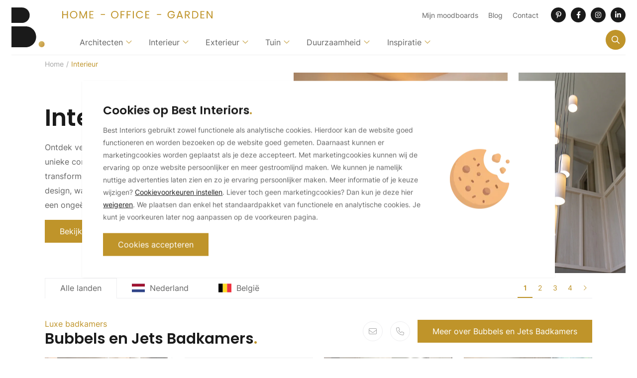

--- FILE ---
content_type: text/html; charset=UTF-8
request_url: https://www.bestinteriors.nl/interieur/
body_size: 40742
content:
<!DOCTYPE html>
<html lang="nl">
<head>
    <meta charset="UTF-8">
    <meta name="viewport" content="width=device-width, initial-scale=1">

    <link rel="apple-touch-icon" sizes="180x180" href="https://www.bestinteriors.nl/apple-touch-icon.png">
    <link rel="icon" type="image/png" sizes="32x32" href="https://www.bestinteriors.nl/favicon-32x32.png">
    <link rel="icon" type="image/png" sizes="16x16" href="https://www.bestinteriors.nl/favicon-16x16.png">
    <link rel="manifest" href="https://www.bestinteriors.nl/site.webmanifest">
    <link rel="mask-icon" href="https://www.bestinteriors.nl/safari-pinned-tab.svg" color="#bf942a">
    <meta name="msapplication-TileColor" content="#bf942a">
    <meta name="theme-color" content="#1a1a1a">

    <base href="https://www.bestinteriors.nl/"/>

            <title>Luxe interieur projecten en bedrijven: gerealiseerd door vakmensen</title>
        <meta property="og:title" content="Luxe interieur projecten en bedrijven: gerealiseerd door vakmensen" />
        <meta name="twitter:title" content="Luxe interieur projecten en bedrijven: gerealiseerd door vakmensen" />
    
            <meta name="description" content="Verken inspirerende luxe interieurs en vind interieur bedrijven op Best Interiors. De ideale plek voor interieurdesign en vakmanschap."/>
        <meta property="og:description" content="Verken inspirerende luxe interieurs en vind interieur bedrijven op Best Interiors. De ideale plek voor interieurdesign en vakmanschap.">
        <meta name="twitter:description" content="Verken inspirerende luxe interieurs en vind interieur bedrijven op Best Interiors. De ideale plek voor interieurdesign en vakmanschap." />
                    <link rel="canonical" href="https://www.bestinteriors.nl/interieur/"/>
    
    <meta property="og:type" content="website" />
    <meta property="og:url" content="https://www.bestinteriors.nl/interieur/" />
    <meta property="og:image" content="https://www.bestinteriors.nl/images/cat/2/interieur-inspiratie-best-interiors.jpg" />
    <meta property="twitter:image" content="https://www.bestinteriors.nl/images/cat/2/interieur-inspiratie-best-interiors.jpg" />
    <meta name="twitter:card" content="summary" />

    <meta name="robots" content="INDEX,FOLLOW">

    <style>
        ﻿/*!
 * Font Awesome Pro 6.4.0 by @fontawesome - https://fontawesome.com
 * License - https://fontawesome.com/license (Commercial License)
 * Copyright 2024 Fonticons, Inc.
 */.fa{font-family:var(--fa-style-family, "Font Awesome 6 Pro");font-weight:var(--fa-style, 900)}.fa,.fa-classic,.fa-sharp,.fas,.fa-solid,.far,.fa-regular,.fasr,.fal,.fa-light,.fasl,.fat,.fa-thin,.fad,.fa-duotone,.fass,.fa-sharp-solid,.fab,.fa-brands{-moz-osx-font-smoothing:grayscale;-webkit-font-smoothing:antialiased;display:var(--fa-display, inline-block);font-style:normal;font-variant:normal;line-height:1;text-rendering:auto}.fas,.fa-classic,.fa-solid,.far,.fa-regular,.fal,.fa-light,.fat,.fa-thin{font-family:"Font Awesome 6 Pro"}.fab,.fa-brands{font-family:"Font Awesome 6 Brands"}.fad,.fa-classic.fa-duotone,.fa-duotone{font-family:"Font Awesome 6 Duotone"}.fass,.fasr,.fasl,.fa-sharp{font-family:"Font Awesome 6 Sharp"}.fass,.fa-sharp{font-weight:900}.fa-1x{font-size:1em}.fa-2x{font-size:2em}.fa-3x{font-size:3em}.fa-4x{font-size:4em}.fa-5x{font-size:5em}.fa-6x{font-size:6em}.fa-7x{font-size:7em}.fa-8x{font-size:8em}.fa-9x{font-size:9em}.fa-10x{font-size:10em}.fa-2xs{font-size:.625em;line-height:.1em;vertical-align:.225em}.fa-xs{font-size:.75em;line-height:.0833333337em;vertical-align:.125em}.fa-sm{font-size:.875em;line-height:.0714285718em;vertical-align:.0535714295em}.fa-lg{font-size:1.25em;line-height:.05em;vertical-align:-.075em}.fa-xl{font-size:1.5em;line-height:.0416666682em;vertical-align:-0.125em}.fa-2xl{font-size:2em;line-height:.03125em;vertical-align:-0.1875em}.fa-fw{text-align:center;width:1.25em}.fa-ul{list-style-type:none;margin-left:var(--fa-li-margin, 2.5em);padding-left:0}.fa-ul>li{position:relative}.fa-li{left:calc(var(--fa-li-width, 2em)*-1);position:absolute;text-align:center;width:var(--fa-li-width, 2em);line-height:inherit}.fa-border{border-color:var(--fa-border-color, #eee);border-radius:var(--fa-border-radius, 0.1em);border-style:var(--fa-border-style, solid);border-width:var(--fa-border-width, 0.08em);padding:var(--fa-border-padding, 0.2em 0.25em 0.15em)}.fa-pull-left{float:left;margin-right:var(--fa-pull-margin, 0.3em)}.fa-pull-right{float:right;margin-left:var(--fa-pull-margin, 0.3em)}.fa-beat{animation-name:fa-beat;animation-delay:var(--fa-animation-delay, 0s);animation-direction:var(--fa-animation-direction, normal);animation-duration:var(--fa-animation-duration, 1s);animation-iteration-count:var(--fa-animation-iteration-count, infinite);animation-timing-function:var(--fa-animation-timing, ease-in-out)}.fa-bounce{animation-name:fa-bounce;animation-delay:var(--fa-animation-delay, 0s);animation-direction:var(--fa-animation-direction, normal);animation-duration:var(--fa-animation-duration, 1s);animation-iteration-count:var(--fa-animation-iteration-count, infinite);animation-timing-function:var(--fa-animation-timing, cubic-bezier(0.28, 0.84, 0.42, 1))}.fa-fade{animation-name:fa-fade;animation-delay:var(--fa-animation-delay, 0s);animation-direction:var(--fa-animation-direction, normal);animation-duration:var(--fa-animation-duration, 1s);animation-iteration-count:var(--fa-animation-iteration-count, infinite);animation-timing-function:var(--fa-animation-timing, cubic-bezier(0.4, 0, 0.6, 1))}.fa-beat-fade{animation-name:fa-beat-fade;animation-delay:var(--fa-animation-delay, 0s);animation-direction:var(--fa-animation-direction, normal);animation-duration:var(--fa-animation-duration, 1s);animation-iteration-count:var(--fa-animation-iteration-count, infinite);animation-timing-function:var(--fa-animation-timing, cubic-bezier(0.4, 0, 0.6, 1))}.fa-flip{animation-name:fa-flip;animation-delay:var(--fa-animation-delay, 0s);animation-direction:var(--fa-animation-direction, normal);animation-duration:var(--fa-animation-duration, 1s);animation-iteration-count:var(--fa-animation-iteration-count, infinite);animation-timing-function:var(--fa-animation-timing, ease-in-out)}.fa-shake{animation-name:fa-shake;animation-delay:var(--fa-animation-delay, 0s);animation-direction:var(--fa-animation-direction, normal);animation-duration:var(--fa-animation-duration, 1s);animation-iteration-count:var(--fa-animation-iteration-count, infinite);animation-timing-function:var(--fa-animation-timing, linear)}.fa-spin{animation-name:fa-spin;animation-delay:var(--fa-animation-delay, 0s);animation-direction:var(--fa-animation-direction, normal);animation-duration:var(--fa-animation-duration, 2s);animation-iteration-count:var(--fa-animation-iteration-count, infinite);animation-timing-function:var(--fa-animation-timing, linear)}.fa-spin-reverse{--fa-animation-direction: reverse}.fa-pulse,.fa-spin-pulse{animation-name:fa-spin;animation-direction:var(--fa-animation-direction, normal);animation-duration:var(--fa-animation-duration, 1s);animation-iteration-count:var(--fa-animation-iteration-count, infinite);animation-timing-function:var(--fa-animation-timing, steps(8))}@media(prefers-reduced-motion: reduce){.fa-beat,.fa-bounce,.fa-fade,.fa-beat-fade,.fa-flip,.fa-pulse,.fa-shake,.fa-spin,.fa-spin-pulse{animation-delay:-1ms;animation-duration:1ms;animation-iteration-count:1;transition-delay:0s;transition-duration:0s}}@keyframes fa-beat{0%,90%{transform:scale(1)}45%{transform:scale(var(--fa-beat-scale, 1.25))}}@keyframes fa-bounce{0%{transform:scale(1, 1) translateY(0)}10%{transform:scale(var(--fa-bounce-start-scale-x, 1.1), var(--fa-bounce-start-scale-y, 0.9)) translateY(0)}30%{transform:scale(var(--fa-bounce-jump-scale-x, 0.9), var(--fa-bounce-jump-scale-y, 1.1)) translateY(var(--fa-bounce-height, -0.5em))}50%{transform:scale(var(--fa-bounce-land-scale-x, 1.05), var(--fa-bounce-land-scale-y, 0.95)) translateY(0)}57%{transform:scale(1, 1) translateY(var(--fa-bounce-rebound, -0.125em))}64%{transform:scale(1, 1) translateY(0)}100%{transform:scale(1, 1) translateY(0)}}@keyframes fa-fade{50%{opacity:var(--fa-fade-opacity, 0.4)}}@keyframes fa-beat-fade{0%,100%{opacity:var(--fa-beat-fade-opacity, 0.4);transform:scale(1)}50%{opacity:1;transform:scale(var(--fa-beat-fade-scale, 1.125))}}@keyframes fa-flip{50%{transform:rotate3d(var(--fa-flip-x, 0), var(--fa-flip-y, 1), var(--fa-flip-z, 0), var(--fa-flip-angle, -180deg))}}@keyframes fa-shake{0%{transform:rotate(-15deg)}4%{transform:rotate(15deg)}8%,24%{transform:rotate(-18deg)}12%,28%{transform:rotate(18deg)}16%{transform:rotate(-22deg)}20%{transform:rotate(22deg)}32%{transform:rotate(-12deg)}36%{transform:rotate(12deg)}40%,100%{transform:rotate(0deg)}}@keyframes fa-spin{0%{transform:rotate(0deg)}100%{transform:rotate(360deg)}}.fa-rotate-90{transform:rotate(90deg)}.fa-rotate-180{transform:rotate(180deg)}.fa-rotate-270{transform:rotate(270deg)}.fa-flip-horizontal{transform:scale(-1, 1)}.fa-flip-vertical{transform:scale(1, -1)}.fa-flip-both,.fa-flip-horizontal.fa-flip-vertical{transform:scale(-1, -1)}.fa-rotate-by{transform:rotate(var(--fa-rotate-angle, none))}.fa-stack{display:inline-block;height:2em;line-height:2em;position:relative;vertical-align:middle;width:2.5em}.fa-stack-1x,.fa-stack-2x{left:0;position:absolute;text-align:center;width:100%;z-index:var(--fa-stack-z-index, auto)}.fa-stack-1x{line-height:inherit}.fa-stack-2x{font-size:2em}.fa-inverse{color:var(--fa-inverse, #fff)}.fa-trash-can::before{content:""}.fa-trash-alt::before{content:""}.fa-bars::before{content:""}.fa-navicon::before{content:""}.fa-angle-right::before{content:""}.fa-bullhorn::before{content:""}.fa-globe::before{content:""}.fa-headset::before{content:""}.fa-arrow-right::before{content:""}.fa-floppy-disk::before{content:""}.fa-save::before{content:""}.fa-phone::before{content:""}.fa-arrow-left::before{content:""}.fa-envelope::before{content:""}.fa-hourglass::before{content:""}.fa-hourglass-empty::before{content:""}.fa-minus::before{content:""}.fa-subtract::before{content:""}.fa-angle-down::before{content:""}.fa-ellipsis::before{content:""}.fa-ellipsis-h::before{content:""}.fa-arrow-down::before{content:""}.fa-play::before{content:""}.fa-magnifying-glass::before{content:""}.fa-search::before{content:""}.fa-copy::before{content:""}.fa-share-from-square::before{content:""}.fa-share-square::before{content:""}.fa-plus::before{content:"\+"}.fa-add::before{content:"\+"}.fa-xmark::before{content:""}.fa-close::before{content:""}.fa-multiply::before{content:""}.fa-remove::before{content:""}.fa-times::before{content:""}.fa-angle-up::before{content:""}.fa-angle-left::before{content:""}.fa-paper-plane::before{content:""}.fa-notdef::before{content:""}.sr-only,.fa-sr-only{position:absolute;width:1px;height:1px;padding:0;margin:-1px;overflow:hidden;clip:rect(0, 0, 0, 0);white-space:nowrap;border-width:0}.sr-only-focusable:not(:focus),.fa-sr-only-focusable:not(:focus){position:absolute;width:1px;height:1px;padding:0;margin:-1px;overflow:hidden;clip:rect(0, 0, 0, 0);white-space:nowrap;border-width:0}/*!
 * Font Awesome Pro 6.4.0 by @fontawesome - https://fontawesome.com
 * License - https://fontawesome.com/license (Commercial License)
 * Copyright 2024 Fonticons, Inc.
 */:root,:host{--fa-style-family-classic: "Font Awesome 6 Pro";--fa-font-light: normal 300 1em/1 "Font Awesome 6 Pro"}@font-face{font-family:"Font Awesome 6 Pro";font-style:normal;font-weight:300;font-display:block;src:url("webfonts/fa-light-300.woff2") format("woff2"),url("webfonts/fa-light-300.ttf") format("truetype")}.fal,.fa-light{font-weight:300}/*!
 * Font Awesome Pro 6.4.0 by @fontawesome - https://fontawesome.com
 * License - https://fontawesome.com/license (Commercial License)
 * Copyright 2024 Fonticons, Inc.
 */:root,:host{--fa-style-family-classic: "Font Awesome 6 Pro";--fa-font-regular: normal 400 1em/1 "Font Awesome 6 Pro"}@font-face{font-family:"Font Awesome 6 Pro";font-style:normal;font-weight:400;font-display:block;src:url("webfonts/fa-regular-400.woff2") format("woff2"),url("webfonts/fa-regular-400.ttf") format("truetype")}.far,.fa-regular{font-weight:400}/*!
 * Font Awesome Pro 6.4.0 by @fontawesome - https://fontawesome.com
 * License - https://fontawesome.com/license (Commercial License)
 * Copyright 2024 Fonticons, Inc.
 */:root,:host{--fa-style-family-classic: "Font Awesome 6 Pro";--fa-font-solid: normal 900 1em/1 "Font Awesome 6 Pro"}@font-face{font-family:"Font Awesome 6 Pro";font-style:normal;font-weight:900;font-display:block;src:url("webfonts/fa-solid-900.woff2") format("woff2"),url("webfonts/fa-solid-900.ttf") format("truetype")}.fas,.fa-solid{font-weight:900}/*!
 * Font Awesome Pro 6.4.0 by @fontawesome - https://fontawesome.com
 * License - https://fontawesome.com/license (Commercial License)
 * Copyright 2024 Fonticons, Inc.
 */:root,:host{--fa-style-family-brands: "Font Awesome 6 Brands";--fa-font-brands: normal 400 1em/1 "Font Awesome 6 Brands"}@font-face{font-family:"Font Awesome 6 Brands";font-style:normal;font-weight:400;font-display:block;src:url("webfonts/fa-brands-400.woff2") format("woff2"),url("webfonts/fa-brands-400.ttf") format("truetype")}.fab,.fa-brands{font-weight:400}.fa-linkedin-in:before{content:""}.fa-facebook-f:before{content:""}.fa-instagram:before{content:""}.fa-whatsapp:before{content:""}.fa-pinterest-p:before{content:""}.fa-twitter:before{content:""}.bigTitle{font-weight:600;font-family:"Poppins",sans-serif;color:#1a1a1a;margin:0 0 1rem 0;display:block;line-height:1.5;font-size:clamp(1.75rem,1.346rem + 3vw,4rem)}.bigTitle:after{content:var(--dotContent, ".");color:#bf942a}h1,.title{font-weight:600;font-family:"Poppins",sans-serif;color:#1a1a1a;margin:0 0 1rem 0;display:block;line-height:1.5;font-size:clamp(1.25rem,1.346rem + 2vw,3rem);line-height:1.25}h1:after,.title:after{content:var(--dotContent, ".");color:#bf942a}h2,.subTitle{font-weight:600;font-family:"Poppins",sans-serif;color:#1a1a1a;margin:0 0 1rem 0;display:block;line-height:1.5;font-size:clamp(1.25rem,1.05rem + 1vw,2.25rem)}h2:after,.subTitle:after{content:var(--dotContent, ".");color:#bf942a}@media screen and (max-width: 768px){h2,.subTitle{margin:0 0 1.5rem 0}}h3,.smallTitle{font-weight:600;font-family:"Poppins",sans-serif;color:#1a1a1a;margin:0 0 1rem 0;display:block;line-height:1.5;font-size:clamp(1.125rem,1.058rem + .5vw,1.5rem)}h3:after,.smallTitle:after{content:var(--dotContent, ".");color:#bf942a}@media screen and (max-width: 768px){h3,.smallTitle{margin:0 0 1rem 0}}.defaultFont{font-weight:400;font-family:"Inter",sans-serif}.titleFont{font-weight:600;font-family:"Poppins",sans-serif}.titleFont.largeTxt{font-size:clamp(1.125rem,1.058rem + .5vw,1.5rem)}.largeTxt{font-size:clamp(1rem,.85rem + .5714vw,1.45rem)}.smallTxt,small{font-size:.875rem}@media screen and (max-width: 550px){.smallTxt,small{font-size:.8rem}}p+h2,ol+h2,ul+h2{margin-top:2rem}p+h3,ol+h3,ul+h3{margin-top:2rem}h2+ol,h2+ul{margin:0 0 .938em}a{color:#bf942a;text-decoration:none}p{margin:0 0 .875rem}p+p .btn{margin-top:1rem}p a:not(.btn):hover{text-decoration:underline}@media screen and (max-width: 550px){p+p .btn{margin-top:0}}ol,ul{list-style:none;margin:.938em 0;padding:0 0 0 2.5rem}h2+ul,h3+ul,p+ul,p+ol{list-style-type:initial;list-style-position:outside;padding:0 0 0 2.5rem}h2+ol,h3+ol,p+ol{list-style-type:number;list-style-position:outside;padding:0 0 0 2.5rem}ul li ul,ol li ul{list-style-type:initial;list-style-position:outside;padding:0 0 0 2.5rem}ul li ol,ol li ol{list-style-type:number;list-style-position:outside;padding:0 0 0 2.5rem}.uppercase{text-transform:uppercase}.lowercase{text-transform:lowercase}.letterSpacing{letter-spacing:6px}.lh1{line-height:1}strong,b,.bold{font-weight:700}.reg{font-weight:400}.italic{font-style:italic}.centerTxt{text-align:center}.leftTxt{text-align:left}.rightTxt{text-align:right}.disFlex{display:flex;flex-wrap:wrap}.disInlineFlex{display:inline-flex}.nw{flex-wrap:nowrap}.fdCol{flex-direction:column}.fdRR{flex-direction:row-reverse}.jcSB{justify-content:space-between}.jcFE{justify-content:flex-end}.jcFS{justify-content:flex-start}.jcSA{justify-content:space-around}.jcCenter{justify-content:center}.aiCenter{align-items:center}.aiFS{align-items:flex-start}.aiFE{align-items:flex-end}.fGrow{flex-grow:1}.row{width:100%}.container{margin:0 auto;width:100%;max-width:1500px;padding:0 clamp(.875rem,.825rem + .75vw,1.75rem);min-width:320px}.container.sm{max-width:960px}.container.medium{max-width:1250px}.container.lrg{max-width:2000px}.container .container{padding:0;min-width:0}@media screen and (max-width: 1400px){.container{max-width:1250px}.container.sm{max-width:710px}.container.medium{max-width:950px}}@media screen and (max-width: 1280px){.container{max-width:1100px}.container.sm{max-width:660px}}@media screen and (max-width: 1024px){.container{padding:0 1.25rem;max-width:850px}}@media screen and (max-width: 768px){.container{padding:0 1rem}}@media screen and (max-width: 550px){.container{padding:0 .875rem}}@media screen and (max-width: 460px){.container{padding:0 .75rem}}.disGrid{display:grid}.disGrid--1{grid-template-columns:repeat(1, 1fr [col-start])}.disGrid--2{grid-template-columns:repeat(2, 1fr [col-start])}.disGrid--3{grid-template-columns:repeat(3, 1fr [col-start])}.disGrid--4{grid-template-columns:repeat(4, 1fr [col-start])}.disGrid--5{grid-template-columns:repeat(5, 1fr [col-start])}.disGrid--6{grid-template-columns:repeat(6, 1fr [col-start])}.disGrid--7{grid-template-columns:repeat(7, 1fr [col-start])}.disGrid--8{grid-template-columns:repeat(8, 1fr [col-start])}.disGrid--9{grid-template-columns:repeat(9, 1fr [col-start])}.disGrid--10{grid-template-columns:repeat(10, 1fr [col-start])}.disGrid--11{grid-template-columns:repeat(11, 1fr [col-start])}.disGrid--12{grid-template-columns:repeat(12, 1fr [col-start])}.disGrid--g0{grid-gap:0px}.disGrid--cs0{grid-column-gap:0px}.disGrid--rs0{grid-row-gap:0px}.disGrid--g5{grid-gap:5px}.disGrid--cs5{grid-column-gap:5px}.disGrid--rs5{grid-row-gap:5px}.disGrid--g10{grid-gap:10px}.disGrid--cs10{grid-column-gap:10px}.disGrid--rs10{grid-row-gap:10px}.disGrid--g15{grid-gap:15px}.disGrid--cs15{grid-column-gap:15px}.disGrid--rs15{grid-row-gap:15px}.disGrid--g20{grid-gap:20px}.disGrid--cs20{grid-column-gap:20px}.disGrid--rs20{grid-row-gap:20px}.disGrid--g25{grid-gap:25px}.disGrid--cs25{grid-column-gap:25px}.disGrid--rs25{grid-row-gap:25px}.disGrid--g30{grid-gap:30px}.disGrid--cs30{grid-column-gap:30px}.disGrid--rs30{grid-row-gap:30px}.disGrid--g35{grid-gap:35px}.disGrid--cs35{grid-column-gap:35px}.disGrid--rs35{grid-row-gap:35px}.disGrid--g40{grid-gap:40px}.disGrid--cs40{grid-column-gap:40px}.disGrid--rs40{grid-row-gap:40px}.disGrid--g45{grid-gap:45px}.disGrid--cs45{grid-column-gap:45px}.disGrid--rs45{grid-row-gap:45px}.disGrid--g50{grid-gap:50px}.disGrid--cs50{grid-column-gap:50px}.disGrid--rs50{grid-row-gap:50px}.disGrid--g55{grid-gap:55px}.disGrid--cs55{grid-column-gap:55px}.disGrid--rs55{grid-row-gap:55px}.disGrid--g60{grid-gap:60px}.disGrid--cs60{grid-column-gap:60px}.disGrid--rs60{grid-row-gap:60px}.disGrid--g65{grid-gap:65px}.disGrid--cs65{grid-column-gap:65px}.disGrid--rs65{grid-row-gap:65px}.disGrid--g70{grid-gap:70px}.disGrid--cs70{grid-column-gap:70px}.disGrid--rs70{grid-row-gap:70px}.disGrid--g75{grid-gap:75px}.disGrid--cs75{grid-column-gap:75px}.disGrid--rs75{grid-row-gap:75px}.disGrid--g80{grid-gap:80px}.disGrid--cs80{grid-column-gap:80px}.disGrid--rs80{grid-row-gap:80px}.disGrid--g85{grid-gap:85px}.disGrid--cs85{grid-column-gap:85px}.disGrid--rs85{grid-row-gap:85px}.disGrid--g90{grid-gap:90px}.disGrid--cs90{grid-column-gap:90px}.disGrid--rs90{grid-row-gap:90px}.disGrid--g95{grid-gap:95px}.disGrid--cs95{grid-column-gap:95px}.disGrid--rs95{grid-row-gap:95px}.disGrid--g100{grid-gap:100px}.disGrid--cs100{grid-column-gap:100px}.disGrid--rs100{grid-row-gap:100px}.gapDefault{grid-gap:clamp(.875rem,.825rem + .75vw,1.75rem)}@media screen and (max-width: 1024px){.gapDefault{grid-gap:1.25rem}}@media screen and (max-width: 768px){.gapDefault{grid-gap:1rem}}@media screen and (max-width: 550px){.gapDefault{grid-gap:.875rem}}@media screen and (max-width: 460px){.gapDefault{grid-gap:.75rem}}.col1{width:8.3333333333%}.col2{width:16.6666666667%}.col3{width:25%}.col4{width:33.3333333333%}.col5{width:41.6666666667%}.col6{width:50%}.col7{width:58.3333333333%}.col8{width:66.6666666667%}.col9{width:75%}.col10{width:83.3333333333%}.col11{width:91.6666666667%}.col12{width:100%}.boxPadding{padding:clamp(1.5rem,.45rem + 2.75vw,3.75rem)}.boxPaddingLarge{padding:clamp(2.5rem,.15rem + 4.625vw,6.625rem)}.boxPaddingSmall{padding:clamp(.75rem,.75rem + .75vw,1.75rem)}.mt0{margin-top:0px}.mb0{margin-bottom:0px}.ml0{margin-left:0px}.mr0{margin-right:0px}.pt0{padding-top:0px}.pb0{padding-bottom:0px}.pl0{padding-left:0px}.pr0{padding-right:0px}.mt5{margin-top:5px}.mb5{margin-bottom:5px}.ml5{margin-left:5px}.mr5{margin-right:5px}.pt5{padding-top:5px}.pb5{padding-bottom:5px}.pl5{padding-left:5px}.pr5{padding-right:5px}.mt10{margin-top:10px}.mb10{margin-bottom:10px}.ml10{margin-left:10px}.mr10{margin-right:10px}.pt10{padding-top:10px}.pb10{padding-bottom:10px}.pl10{padding-left:10px}.pr10{padding-right:10px}.mt15{margin-top:15px}.mb15{margin-bottom:15px}.ml15{margin-left:15px}.mr15{margin-right:15px}.pt15{padding-top:15px}.pb15{padding-bottom:15px}.pl15{padding-left:15px}.pr15{padding-right:15px}.mt20{margin-top:20px}.mb20{margin-bottom:20px}.ml20{margin-left:20px}.mr20{margin-right:20px}.pt20{padding-top:20px}.pb20{padding-bottom:20px}.pl20{padding-left:20px}.pr20{padding-right:20px}.mt25{margin-top:25px}.mb25{margin-bottom:25px}.ml25{margin-left:25px}.mr25{margin-right:25px}.pt25{padding-top:25px}.pb25{padding-bottom:25px}.pl25{padding-left:25px}.pr25{padding-right:25px}.mt30{margin-top:30px}.mb30{margin-bottom:30px}.ml30{margin-left:30px}.mr30{margin-right:30px}.pt30{padding-top:30px}.pb30{padding-bottom:30px}.pl30{padding-left:30px}.pr30{padding-right:30px}.mt35{margin-top:35px}.mb35{margin-bottom:35px}.ml35{margin-left:35px}.mr35{margin-right:35px}.pt35{padding-top:35px}.pb35{padding-bottom:35px}.pl35{padding-left:35px}.pr35{padding-right:35px}.mt40{margin-top:40px}.mb40{margin-bottom:40px}.ml40{margin-left:40px}.mr40{margin-right:40px}.pt40{padding-top:40px}.pb40{padding-bottom:40px}.pl40{padding-left:40px}.pr40{padding-right:40px}.mt45{margin-top:45px}.mb45{margin-bottom:45px}.ml45{margin-left:45px}.mr45{margin-right:45px}.pt45{padding-top:45px}.pb45{padding-bottom:45px}.pl45{padding-left:45px}.pr45{padding-right:45px}.mt50{margin-top:50px}.mb50{margin-bottom:50px}.ml50{margin-left:50px}.mr50{margin-right:50px}.pt50{padding-top:50px}.pb50{padding-bottom:50px}.pl50{padding-left:50px}.pr50{padding-right:50px}.mt55{margin-top:55px}.mb55{margin-bottom:55px}.ml55{margin-left:55px}.mr55{margin-right:55px}.pt55{padding-top:55px}.pb55{padding-bottom:55px}.pl55{padding-left:55px}.pr55{padding-right:55px}.mt60{margin-top:60px}.mb60{margin-bottom:60px}.ml60{margin-left:60px}.mr60{margin-right:60px}.pt60{padding-top:60px}.pb60{padding-bottom:60px}.pl60{padding-left:60px}.pr60{padding-right:60px}.mt65{margin-top:65px}.mb65{margin-bottom:65px}.ml65{margin-left:65px}.mr65{margin-right:65px}.pt65{padding-top:65px}.pb65{padding-bottom:65px}.pl65{padding-left:65px}.pr65{padding-right:65px}.mt70{margin-top:70px}.mb70{margin-bottom:70px}.ml70{margin-left:70px}.mr70{margin-right:70px}.pt70{padding-top:70px}.pb70{padding-bottom:70px}.pl70{padding-left:70px}.pr70{padding-right:70px}.mt75{margin-top:75px}.mb75{margin-bottom:75px}.ml75{margin-left:75px}.mr75{margin-right:75px}.pt75{padding-top:75px}.pb75{padding-bottom:75px}.pl75{padding-left:75px}.pr75{padding-right:75px}.mt80{margin-top:80px}.mb80{margin-bottom:80px}.ml80{margin-left:80px}.mr80{margin-right:80px}.pt80{padding-top:80px}.pb80{padding-bottom:80px}.pl80{padding-left:80px}.pr80{padding-right:80px}.mt85{margin-top:85px}.mb85{margin-bottom:85px}.ml85{margin-left:85px}.mr85{margin-right:85px}.pt85{padding-top:85px}.pb85{padding-bottom:85px}.pl85{padding-left:85px}.pr85{padding-right:85px}.mt90{margin-top:90px}.mb90{margin-bottom:90px}.ml90{margin-left:90px}.mr90{margin-right:90px}.pt90{padding-top:90px}.pb90{padding-bottom:90px}.pl90{padding-left:90px}.pr90{padding-right:90px}.mt95{margin-top:95px}.mb95{margin-bottom:95px}.ml95{margin-left:95px}.mr95{margin-right:95px}.pt95{padding-top:95px}.pb95{padding-bottom:95px}.pl95{padding-left:95px}.pr95{padding-right:95px}.mt100{margin-top:100px}.mb100{margin-bottom:100px}.ml100{margin-left:100px}.mr100{margin-right:100px}.pt100{padding-top:100px}.pb100{padding-bottom:100px}.pl100{padding-left:100px}.pr100{padding-right:100px}.mtAuto{margin-top:auto}.mlAuto{margin-left:auto}.mrAuto{margin-right:auto}.vertPadding{padding-top:clamp(2.5rem,.15rem + 4.625vw,6.625rem);padding-bottom:clamp(2.5rem,.15rem + 4.625vw,6.625rem)}.topPadding{padding-top:clamp(2.5rem,.15rem + 4.625vw,6.625rem)}.bottomPadding{padding-bottom:clamp(2.5rem,.15rem + 4.625vw,6.625rem)}.vertMargin{margin-top:clamp(2.5rem,.15rem + 4.625vw,6.625rem);margin-bottom:clamp(2.5rem,.15rem + 4.625vw,6.625rem)}.topMargin{margin-top:clamp(2.5rem,.15rem + 4.625vw,6.625rem)}.bottomMargin{margin-bottom:clamp(2.5rem,.15rem + 4.625vw,6.625rem)}.vertPaddingSmall{padding-top:clamp(1.5rem,.45rem + 2.75vw,3.75rem);padding-bottom:clamp(1.5rem,.45rem + 2.75vw,3.75rem)}.topPaddingSmall{padding-top:clamp(1.5rem,.45rem + 2.75vw,3.75rem)}.bottomPaddingSmall{padding-bottom:clamp(1.5rem,.45rem + 2.75vw,3.75rem)}.vertMarginSmall{margin-top:clamp(1.5rem,.45rem + 2.75vw,3.75rem);margin-bottom:clamp(1.5rem,.45rem + 2.75vw,3.75rem)}.topMarginSmall{margin-top:clamp(1.5rem,.45rem + 2.75vw,3.75rem)}.bottomMarginSmall{margin-bottom:clamp(1.5rem,.45rem + 2.75vw,3.75rem)}.containerPaddingLeft{padding-left:calc((100% - 1500px)/2)}@media screen and (max-width: 1400px){.containerPaddingLeft{padding-left:calc((100% - 1250px)/2)}}@media screen and (max-width: 1280px){.containerPaddingLeft{padding-left:calc((100% - 1100px)/2)}}@media screen and (max-width: 1024px){.containerPaddingLeft{padding-left:calc((100% - 850px)/2)}}.containerPaddingRight{padding-right:calc((100% - 1500px)/2)}@media screen and (max-width: 1400px){.containerPaddingRight{padding-right:calc((100% - 1250px)/2)}}@media screen and (max-width: 1280px){.containerPaddingRight{padding-right:calc((100% - 1100px)/2)}}@media screen and (max-width: 1024px){.containerPaddingRight{padding-right:calc((100% - 850px)/2)}}.offsetBottom{margin-bottom:clamp(-8rem,-9vw,-2.5rem)}.offsetTop{margin-top:clamp(-8rem,-9vw,-2.5rem)}@media screen and (max-width: 1024px){.pt90{padding-top:45px}.mt90{margin-top:45px}.mb90{margin-bottom:45px}.pb90{padding-bottom:45px}}@font-face{font-display:swap;font-family:"Poppins";font-style:normal;font-weight:600;src:url("webfonts/poppins-v20-latin-600.woff2") format("woff2")}@font-face{font-display:swap;font-family:"Inter";font-style:normal;font-weight:400;src:url("webfonts/inter-v13-latin-regular.woff2") format("woff2")}@font-face{font-display:swap;font-family:"Inter";font-style:normal;font-weight:600;src:url("webfonts/inter-v13-latin-600.woff2") format("woff2")}@font-face{font-display:swap;font-family:"Inter";font-style:normal;font-weight:300;src:url("webfonts/inter-v13-latin-300.woff2") format("woff2")}*,*:before,*:after{box-sizing:border-box}::selection{background:#ac8526;color:#fff}html{height:100%;min-width:320px;margin:0;padding:0;-webkit-overflow-scrolling:touch;-webkit-text-size-adjust:none}body{margin:0;width:100%;padding:0;color:#666;font-family:"Inter",sans-serif;font-size:1rem;font-weight:400;line-height:1.85;background:#fff;padding-bottom:clamp(.875rem,.825rem + .75vw,1.75rem);transition:background .3s,color .3s}@media screen and (max-width: 1024px){body{padding-bottom:1.25rem}}@media screen and (max-width: 768px){body{padding-bottom:1rem}}@media screen and (max-width: 550px){body{font-size:.875rem;padding-bottom:.875rem}}@media screen and (max-width: 460px){body{padding-bottom:.75rem}}img{max-width:100%;vertical-align:top;border:0;outline:0}.lazy{opacity:0;transition:opacity .3s}.lazy.loaded{opacity:1}.overlay{position:absolute;top:0;left:0;height:100%;width:100%}.overlay.blur{backdrop-filter:blur(4px)}.posRel{position:relative}.posAbs{position:absolute}.posFix{position:fixed}.posSticky{position:sticky}.fLeft{float:left}.fRight{float:right}.fNone{float:none}.disNone{display:none}.disBlock{display:block}.disInline{display:inline}.disInlineBlock{display:inline-block;vertical-align:top}.bgCover{background-size:cover;background-repeat:no-repeat;background-position:center}.h100{height:100%}.shadow{box-shadow:0 1px 4px rgba(0,0,0,.05)}.bRadius{border-radius:3px}.bRadius--lrg{border-radius:15px}.bTop{border-top:1px solid #eeeef0}.bTop--light{border-top:1px solid rgba(255,255,255,.25)}.bTop--dashed{border-top:1px dashed #eeeef0}.bBottom{border-bottom:1px solid #eeeef0}.bLeft{border-left:1px solid #eeeef0}.bRight{border-right:1px solid #eeeef0}.bFull{border:1px solid #eeeef0}button,[type=button],[type=reset],[type=submit]{font-size:1rem;font-family:"Inter",sans-serif;font-weight:400;color:#fff;line-height:100%;cursor:pointer;border:0;position:relative}[type=color],[type=date],[type=datetime],[type=datetime-local],[type=email],[type=month],[type=number],[type=password],[type=search],[type=tel],[type=text],[type=time],[type=url],[type=week],input:not([type]),textarea{font-size:1rem;border-radius:3px;font-family:"Inter",sans-serif;color:#666;line-height:100%;padding:10px 15px;border:1px solid #eeeef0}[type=color].error,[type=date].error,[type=datetime].error,[type=datetime-local].error,[type=email].error,[type=month].error,[type=number].error,[type=password].error,[type=search].error,[type=tel].error,[type=text].error,[type=time].error,[type=url].error,[type=week].error,input:not([type]).error,textarea.error{border-color:#bb061e;color:#bb061e}[type=color]:disabled,[type=date]:disabled,[type=datetime]:disabled,[type=datetime-local]:disabled,[type=email]:disabled,[type=month]:disabled,[type=number]:disabled,[type=password]:disabled,[type=search]:disabled,[type=tel]:disabled,[type=text]:disabled,[type=time]:disabled,[type=url]:disabled,[type=week]:disabled,input:not([type]):disabled,textarea:disabled{cursor:not-allowed;background:#f8f8f8}[type=color]:focus,[type=date]:focus,[type=datetime]:focus,[type=datetime-local]:focus,[type=email]:focus,[type=month]:focus,[type=number]:focus,[type=password]:focus,[type=search]:focus,[type=tel]:focus,[type=text]:focus,[type=time]:focus,[type=url]:focus,[type=week]:focus,input:not([type]):focus,textarea:focus{outline:0 none}[type=color]:hover,[type=date]:hover,[type=datetime]:hover,[type=datetime-local]:hover,[type=email]:hover,[type=month]:hover,[type=number]:hover,[type=password]:hover,[type=search]:hover,[type=tel]:hover,[type=text]:hover,[type=time]:hover,[type=url]:hover,[type=week]:hover,input:not([type]):hover,textarea:hover{border:1px solid #f0f0f2}[type=color]:hover.error,[type=date]:hover.error,[type=datetime]:hover.error,[type=datetime-local]:hover.error,[type=email]:hover.error,[type=month]:hover.error,[type=number]:hover.error,[type=password]:hover.error,[type=search]:hover.error,[type=tel]:hover.error,[type=text]:hover.error,[type=time]:hover.error,[type=url]:hover.error,[type=week]:hover.error,input:not([type]):hover.error,textarea:hover.error{border-color:#c21f35}[type=color]:focus,[type=date]:focus,[type=datetime]:focus,[type=datetime-local]:focus,[type=email]:focus,[type=month]:focus,[type=number]:focus,[type=password]:focus,[type=search]:focus,[type=tel]:focus,[type=text]:focus,[type=time]:focus,[type=url]:focus,[type=week]:focus,input:not([type]):focus,textarea:focus{border:1px solid #777778}[type=color]:focus.error,[type=date]:focus.error,[type=datetime]:focus.error,[type=datetime-local]:focus.error,[type=email]:focus.error,[type=month]:focus.error,[type=number]:focus.error,[type=password]:focus.error,[type=search]:focus.error,[type=tel]:focus.error,[type=text]:focus.error,[type=time]:focus.error,[type=url]:focus.error,[type=week]:focus.error,input:not([type]):focus.error,textarea:focus.error{border-color:#dd838f}textarea{resize:vertical}input[type=submit]{-webkit-appearance:none}.selectWrapper{margin:0;position:relative;border:0;cursor:pointer;height:42px}.selectWrapper select{font-size:1rem;font-family:"Inter",sans-serif;font-weight:400;color:#666;line-height:1.85;padding:4px 30px 4px 10px;background-color:#fff;appearance:none;-moz-appearance:none;-webkit-appearance:none;width:100%;border:1px solid #eeeef0;outline:0;cursor:pointer;text-overflow:ellipsis;border-radius:3px}.selectWrapper select.error{color:#a94442;background-color:#f2dede;border-color:#ebccd1}.selectWrapper select.bgWhite{background:#fff}.selectWrapper select:disabled{cursor:not-allowed;background:#f8f8f8}.selectWrapper select::-ms-expand{display:none}.selectWrapper:after{content:"";width:0;height:0;border-left:5px solid rgba(0,0,0,0);border-right:5px solid rgba(0,0,0,0);border-top:6px solid #555;position:absolute;right:10px;top:50%;transform:translateY(-2px);pointer-events:none}input[type=checkbox]{position:absolute;opacity:0}input[type=checkbox]+label{position:relative;cursor:pointer;padding:0}input[type=checkbox]+label:before{content:"";margin-right:10px;display:inline-block;vertical-align:text-top;width:20px;height:20px;border-radius:3px;border:1px solid #e5d4aa;transition:background .3s,border-color .3s}input[type=checkbox]:hover+label:before{background:#e5d4aa}input[type=checkbox]:checked+label:before{background:#bf942a;border-color:#bf942a}input[type=checkbox]:checked+label:after{content:"";position:absolute;left:5px;top:9px;background:#fff;width:2px;height:2px;box-shadow:2px 0 0 #fff,4px 0 0 #fff,4px -2px 0 #fff,4px -4px 0 #fff,4px -6px 0 #fff,4px -8px 0 #fff;transform:rotate(45deg)}input[type=checkbox]:disabled+label{color:#b8b8b8;cursor:auto}input[type=checkbox]:disabled+label:before{box-shadow:none;background:#ddd}input[type=radio]{display:none}input[type=radio]:checked+label:before{border-color:#a6a6a6}input[type=radio]:checked+label:after{transform:scale(1)}input[type=radio]+label{line-height:20px;position:relative;padding:2px 0 2px 30px;margin-bottom:0;cursor:pointer;vertical-align:bottom}input[type=radio]+label:before,input[type=radio]+label:after{position:absolute;content:"";border-radius:50%;transition:all .3s ease;transition-property:transform,border-color}input[type=radio]+label:before{left:0;top:2px;width:20px;height:20px;border:1px solid #666}input[type=radio]+label:after{top:8px;left:6px;width:8px;height:8px;transform:scale(0);background:#bf942a}.error{border-color:#bb061e;color:#bb061e}.notice.small{padding:4px;line-height:1.25;font-size:.75em}.notice.error{color:#bb061e;background-color:#f8e6e9;border-color:#bb061e}.notice.error .smallTitle,.notice.error h1,.notice.error h2,.notice.error h3,.notice.error a{color:inherit}.notice.error .notice__icon{width:50px;min-width:50px;background:#bb061e;color:#fff;display:flex;justify-content:center;align-items:center}.notice.error .notice__txt{padding:15px;color:#bb061e}.notice.warning{color:#4c3627;background-color:#ffdd26;border-color:#ffdd26}.notice.warning a{color:#4c3627;text-decoration:underline}.notice.warning .smallTitle,.notice.warning h1,.notice.warning h2,.notice.warning h3{color:inherit}.notice.success{color:#66b714;background-color:#e6f7d5;border-color:#d6e9c6}.notice.success .smallTitle,.notice.success h1,.notice.success h2,.notice.success h3{color:inherit}.notice.success .notice__icon{width:50px;min-width:50px;background:#7cc433;color:#fff;display:flex;justify-content:center;align-items:center}.notice.success .notice__txt{padding:15px;color:#66b714}.notice.info{color:#1471a2;background-color:#dee7ec;border-color:#5cbbee}.notice.info .smallTitle,.notice.info h1,.notice.info h2,.notice.info h3{color:inherit}.notice.info .notice__icon{width:50px;min-width:50px;background:#1471a2;color:#fff;display:flex;justify-content:center;align-items:center}.notice.info .notice__txt{padding:15px;color:#1471a2}.notice.general{color:#bf942a;background-color:#f8f8f8;border-color:#f8f8f8}.notice.general .smallTitle,.notice.general h1,.notice.general h2,.notice.general h3{color:inherit}.notice.general .notice__icon{width:50px;min-width:50px;background:#bf942a;color:#fff;display:flex;justify-content:center;align-items:center}.notice.general .notice__txt{padding:15px;color:#bf942a}.warningLabel__icon{border-radius:3px 0 0 3px;width:30px}input::-webkit-outer-spin-button,input::-webkit-inner-spin-button{-webkit-appearance:none;margin:0}input[type=number]{-moz-appearance:textfield}.cFont{color:#666}.bgFont{background-color:#666}.cFontTitle{color:#1a1a1a}.bgFontTitle{background-color:#1a1a1a}.cMain{color:#bf942a}.bgMain{background-color:#bf942a}.cBlue{color:#5cbbee}.bgBlue{background-color:#5cbbee}.cNavy{color:#0e2b5c}.bgNavy{background-color:#0e2b5c}.cGreen{color:#66b714}.bgGreen{background-color:#66b714}.cYellow{color:#ecc336}.bgYellow{background-color:#ecc336}.cOrange{color:#fa5305}.bgOrange{background-color:#fa5305}.cRed{color:#bb061e}.bgRed{background-color:#bb061e}.cPurple{color:#751961}.bgPurple{background-color:#751961}.cBlack{color:#1a1a1a}.bgBlack{background-color:#1a1a1a}.cWhite{color:#fff}.bgWhite{background-color:#fff}.cGray{color:#a6a6a6}.bgGray{background-color:#a6a6a6}.cSilver{color:#f5f5f5}.bgSilver{background-color:#f5f5f5}.cPink{color:#f4ada1}.bgPink{background-color:#f4ada1}.cGold{color:#bf942a}.bgGold{background-color:#bf942a}.cDarkgreen{color:#01311f}.bgDarkgreen{background-color:#01311f}.cLightgray{color:#f8f8f8}.bgLightgray{background-color:#f8f8f8}.cBeige{color:#efe9e0}.bgBeige{background-color:#efe9e0}.popup{visibility:hidden;opacity:0;position:fixed;width:94%;max-width:700px;max-height:94vh;z-index:101;overflow:auto;top:50%;left:50%;transform:translate(-50%, -50%);transition:visibility .3s,opacity .3s;box-shadow:0 1px 4px rgba(0,0,0,.05)}.popup.lrg{max-width:1024px}.popup.small{width:80%;max-width:350px}.popup.active{visibility:visible;opacity:1;transition-delay:.03s;top:50%}.popup.active+.overlay{visibility:visible;opacity:1}.popup__video{padding:0;max-width:1440px}.popup__video video{vertical-align:top;aspect-ratio:16/9}.popup__video iframe{aspect-ratio:16/9;vertical-align:top;margin:0}.popup__video .closeVideo{width:40px;height:40px;border-radius:50%;top:10px;right:10px}.popup__content--grid{grid-template-columns:repeat(auto-fill, minmax(230px, 1fr))}.popup__content--grid .popup__content__row{grid-column:-1/1}.popup__content__col__moodboards{max-height:40vh;overflow-y:auto}.popup__content__col__moodboards__item{transition:background .3s}.popup__content__col__moodboards__item:hover{background:#ececec}.popup.sidebar{width:90vw;position:fixed;top:0;left:auto;right:0;background:#fff;height:100%;max-width:350px;max-height:100%;transform:translateX(120%);transition:all .3s;border-radius:0}.popup.sidebar--left{left:0;right:auto;transform:translateX(-120%)}.popup.sidebar.active{transform:translateX(0)}.popup.sidebar__header__close{transition:background .3s,color .3s}.popup.sidebar__header__close:hover{background:#80988f;color:#bf942a}.popup.sidebar .popup__link{transition:background .3s,color .3s}.popup.sidebar .popup__link:hover{background:#f8f8f8;color:#bf942a}.popup.sidebar__content{overflow:auto;max-height:100%;padding:15px}.popup__top__closeMe{right:0;top:0;cursor:pointer;z-index:3;width:50px}.popup__share .om{display:none}.popup__share .nm{display:flex}.popup__share .copyClipboard{max-height:1.6rem;display:-webkit-box;-webkit-line-clamp:1;overflow:hidden;text-overflow:ellipsis;-webkit-box-orient:vertical}.popup__share .copyBtn{width:20px;min-width:20px;transition:color .3s}.popup__share .copyBtn:hover{color:#bf942a}.popup__share .copySuccess{width:180px;opacity:0;right:calc(clamp(1rem,.85rem + .5714vw,1.45rem) + 40px);top:50%;transform:translateY(-50%);margin:auto;transition:.3s opacity}.popup__share .socials__icons{gap:15px}.popup__share .socials__icons__link{aspect-ratio:1/1;height:40px;transition:transform .3s}.popup__share .socials__icons__link:hover{transform:translateY(-2px)}.popup+.overlay{background:rgba(0,0,0,.3);position:fixed;z-index:100;visibility:hidden;cursor:pointer;opacity:0;transition:visibility .3s,opacity .3s}@media screen and (max-width: 768px){.popup__share .om{display:flex}.popup__share .nm{display:none}.popup.sidebar{max-width:300px}.popup__content--grid{grid-template-columns:1fr;grid-gap:20px}.popup__content--grid .popup__content__col{padding:0;border:none}}.cookieconsent{z-index:1003;top:50%;left:50%;transform:translate(-50%, -50%);padding:1rem;max-height:100%;overflow:auto}.cookieconsent__container{padding:0;min-width:0}.cookieconsent.active{display:flex}.cookieconsent.active+.overlay{visibility:visible;opacity:1}.cookieconsent+.overlay{background:rgba(0,0,0,.3);position:fixed;z-index:100;visibility:hidden;cursor:pointer;opacity:0;transition:visibility .3s,opacity .3s}@media screen and (max-width: 1024px){.cookieconsent__content{width:100%}.cookieconsent__image{display:none}}@media screen and (max-width: 500px){.cookieconsent__wrapper{padding:10px;font-size:.75rem;line-height:1.5}.cookieconsent__wrapper .btn{width:100%}}.popup__salesPopup{left:clamp(.875rem,.825rem + .75vw,1.75rem);top:auto;bottom:clamp(.875rem,.825rem + .75vw,1.75rem);transform:none;z-index:10}.popup__salesPopup.active{left:clamp(.875rem,.825rem + .75vw,1.75rem);top:auto;bottom:clamp(.875rem,.825rem + .75vw,1.75rem);transform:none}.popup__salesPopup .popup__content__image{min-width:200px}.popup__salesPopup input{border-radius:0;background:rgba(0,0,0,0);border:1px solid rgba(0,0,0,0);border-bottom:1px solid #c5c2be;transition:border .3s,color .3s}.popup__salesPopup input:hover{border:1px solid rgba(0,0,0,0);border-bottom:1px solid #d9bf7f}.popup__salesPopup input:focus{background:rgba(0,0,0,0);border:1px solid rgba(0,0,0,0);border-bottom:1px solid #bf942a;color:#bf942a}@media screen and (max-width: 1024px){.popup__salesPopup{left:1.25rem;bottom:1.25rem}.popup__salesPopup.active{left:1.25rem;bottom:1.25rem}}@media screen and (max-width: 768px){.popup__salesPopup{left:1rem;bottom:1rem}.popup__salesPopup.active{left:1rem;bottom:1rem}.popup__salesPopup .popup__content__image{min-width:150px}.popup__salesPopup .popup__content__text{padding:20px}}@media screen and (max-width: 550px){.popup__salesPopup{left:.875rem;bottom:.875rem}.popup__salesPopup.active{left:.875rem;bottom:.875rem}.popup__salesPopup .popup__top__closeMe{padding:10px;width:40px}.popup__salesPopup .popup__content__image{display:none}.popup__salesPopup .popup__content__text{border:1px solid #eeeef0}.popup__salesPopup .popup__content__text__txt{padding-right:20px}}@media screen and (max-width: 460px){.popup__salesPopup{left:.75rem;bottom:.75rem}.popup__salesPopup.active{left:.75rem;bottom:.75rem}}.shadow{box-shadow:0 1px 4px rgba(0,0,0,.05)}.om{display:none}@media screen and (max-width: 550px){.nm{display:none}.om{display:inline-block}}.line-through{text-decoration:line-through}.ovHidden{overflow:hidden}.h100{height:100%}.w100{width:100%}.lh1{line-height:1}.lh1-5{line-height:1.5}.bordered{border:1px solid #eeeef0}.bordered--main{border-color:#bf942a}.circle{border-radius:50%;aspect-ratio:1/1;display:inline-flex}.socialIcon{width:2rem;border-color:#bf942a;border-width:2px;transition:.3s}.socialIcon:hover{color:#1a1a1a;background:#bf942a}.addLoaded{display:none}.addLoaded.loaded{display:inline-block}.pointer{cursor:pointer}.pointerNone{pointer-events:none}.breadcrumb{padding:5px 0}.breadcrumb__item{color:inherit;transition:color .3s}.breadcrumb__item:hover{color:#bf942a}@media screen and (max-width: 768px){.breadcrumb__content{font-size:.8rem}}p:last-of-type{margin:0}.ofCover{object-fit:cover;object-position:50% 50%}.ofContain{object-fit:contain}.underline{text-decoration:underline}.underlineHover:hover{text-decoration:underline}.bgCover{background-size:cover;background-position:center center}.ieNotice{bottom:0;left:0;z-index:15}.absCenter{top:50%;left:50%;transform:translate(-50%, -50%)}.absCenterVert{top:50%;transform:translateY(-50%)}.filter--bw{filter:grayscale(100)}#horizontalDivider{position:absolute;height:100%;width:auto;top:0;left:0;z-index:2}.wsNW{white-space:nowrap}.facebook{background:#6770c0}.pinterest{background:#be2026}.x-twitter{background:#1a1a1a}.whatsapp{background:#59ce72}.linkedin{background:#0072b1}.instagram{background:linear-gradient(56deg, #FEDA75 9.52%, #FA7E1E 33.79%, #D62976 55.68%, #962FBF 76.14%, #4F5BD5 100.88%)}.btn{font-family:"Inter",sans-serif;background:#bf942a;color:#fff;border:none;font-size:1rem;line-height:1;text-align:center;justify-content:center;text-decoration:none;transition:background .3s,color .3s;font-weight:400;display:inline-flex;align-items:center;padding:15px 30px;cursor:pointer;user-select:none;position:relative}.btn.disabled{pointer-events:none;background:#d9bf7f}.btn.small{padding:13px 20px}.btn:not(.ghost):hover{background:#cca955}.btn.inactive{background:#f8f8f8;color:#1a1a1a}.btn.white{background:#fff;color:#666}.btn.white:hover{background:rgba(255,255,255,0);color:#fff}.btn.green{background:#01311f}.btn.green:hover{background:#345a4c}.btn.red{background:#bb061e}.btn.red:hover{background:#c9384b}.btn.ghost{background:none;color:#bf942a;border:1px solid #bf942a;padding:14px 29px;overflow:hidden;position:relative;z-index:0}.btn.ghost.small{padding:14px 19px}.btn.ghost:hover{background-color:#bf942a;color:#fff}.btn.ghost.black{color:#1a1a1a;border-color:#1a1a1a}.btn.ghost.black:hover{background-color:#1a1a1a;color:#fff}@media screen and (max-width: 850px){.btn{padding:12px 20px}.btn.ghost{padding:11px 19px}}@media screen and (max-width: 768px){.btn{font-size:.85rem}}@media screen and (max-width: 550px){.btn{padding:11px 14px}.btn.ghost{padding:10px 12px}}.searchOverlay{backdrop-filter:blur(4px);background:rgba(0,0,0,.2);top:0;left:0;z-index:100;opacity:0;visibility:hidden;transition:opacity .3s,visibility .3s}.searchOverlay.active{opacity:1;visibility:visible}.searchOverlay__wrapper{max-height:100%;width:96vw;max-width:800px;justify-content:flex-start;align-content:flex-start;overflow:auto}.searchOverlay__sticky{position:sticky;top:0;z-index:10}.searchOverlay__searchbar__bar{border:0;padding:15px}.searchOverlay__searchbar__bar:hover{border:0}.searchOverlay__searchbar__bar:focus{border:0;outline:none}.searchOverlay__searchbar__close{right:0;top:50%;transform:translateY(-50%)}.searchOverlay__tabs{overflow-x:auto}.searchOverlay__tabs__tab{transition:color .3s}.searchOverlay__tabs__tab__amt{font-size:.75rem;padding-bottom:2px;transition:color .3s,background .3s}.searchOverlay__tabs__tab.active{color:#1a1a1a}.searchOverlay__tabs__tab.active:after{content:"";position:absolute;bottom:0;left:0;right:0;background:#1a1a1a;height:1px}.searchOverlay__tabs__tab.active .searchOverlay__tabs__tab__amt{color:#bf942a}.searchOverlay__tabs__tab:hover{color:#bf942a}.searchOverlay__content__results{grid-template-columns:repeat(auto-fit, minmax(250px, 1fr));grid-gap:clamp(.875rem,.825rem + .75vw,1.75rem)}.searchOverlay__content__results__link:hover .searchOverlay__content__results__link__text__title{text-decoration:underline}.searchOverlay__content__results .smallTxt{font-size:.75rem}.searchOverlay__content__results img{min-width:120px}.header{top:0;z-index:11}.header a.cFont,.header a.cGray{transition:color .3s}.header a.cFont:hover,.header a.cGray:hover{color:#bf942a}.header__overlay{z-index:10;top:0;left:50%;transform:translateX(-50%);height:100vh;width:100vw;opacity:0;visibility:hidden;background-color:rgba(0,0,0,.3)}.header__overlay.active{visibility:visible;animation:fade-in-animation .5s ease forwards}.header__logo img{object-position:left}.header__content{padding-left:clamp(.875rem,.825rem + .75vw,1.75rem)}.header__top__menu__item__link{transition:color .3s}.header__top__menu__item__link:hover{color:#bf942a}.header__top__slogan,.header__main__slogan{padding-bottom:calc(clamp(.75rem,.75rem + .75vw,1.75rem)/2)}.header__top__slogan svg,.header__main__slogan svg{height:17px}.header__top__slogan svg g,.header__main__slogan svg g{opacity:0;animation:fade-in-animation 1s ease forwards}.header__top__slogan svg g.group--1,.header__main__slogan svg g.group--1{animation:fade-in-animation 1s ease forwards .1s;opacity:0}.header__top__slogan svg g.group--2,.header__main__slogan svg g.group--2{animation:fade-in-animation 1s ease forwards .2s;opacity:0}.header__top__slogan svg g.group--3,.header__main__slogan svg g.group--3{animation:fade-in-animation 1s ease forwards .3s;opacity:0}.header__top__slogan svg g.group--4,.header__main__slogan svg g.group--4{animation:fade-in-animation 1s ease forwards .4s;opacity:0}.header__top__slogan svg g.group--5,.header__main__slogan svg g.group--5{animation:fade-in-animation 1s ease forwards .5s;opacity:0}.header__top__socials__item,.header__main__socials__item{width:40px;height:40px;transition:background .3s}.header__top__socials__item:hover,.header__main__socials__item:hover{background:#bf942a}.header__main__nav__item{transition:color .3s}.header__main__nav__item:hover .header__main__nav__item__link{color:#bf942a}.header__main__nav__item__link{padding:calc(clamp(.75rem,.75rem + .75vw,1.75rem) - 5px)}.header__main__nav__item__link.current{font-weight:bold;color:#1a1a1a}.header__main__nav__item__link.current i{font-weight:900}.header__main__nav__item__dropdown{top:0}.header__main__nav__item__dropdown__block__title:after{content:".";color:#bf942a}.header__main__nav__item__dropdown__block__item__link.active{font-weight:bold;color:#bf942a}.header__main__search__input{max-width:23vw;min-width:280px;border:none;color:#bf942a;outline:none;border-radius:0;border-bottom:1px solid #eeeef0;transition:color .3s,background .3s,border-color .3s}.header__main__search__input::placeholder{color:#bf942a;opacity:1}.header__main__search__input:focus,.header__main__search__input:active{border:none;border-bottom:1px solid #bf942a;background:#f5f2ec}.header__main__search__input:hover{border:none;color:#bf942a;background:#f2ede6;border-bottom:1px solid #bf942a}.header__main__search__icon{right:0;top:0}.header__main__search__trigger{transition:color .3s,background .3s,border-color .3s}.header__main__search__trigger:hover{color:#bf942a;background:#fcfbf9;border-color:#bf942a}.header__main__search__trigger--icon{width:40px;height:40px;display:none;transform:translateY(-5px)}.header__main__search__trigger--icon:hover{color:#fff;background:#1a1a1a}@media screen and (min-width: 1025px){.header__main__nav__item__dropdown{transform:translateY(-15px);opacity:0;top:0;visibility:hidden;grid-template-columns:repeat(5, 1fr);padding:clamp(1.5rem,.45rem + 1.75vw,3.75rem)}.header__main__nav__item__dropdown__block{opacity:0;visibility:hidden;transition:visibility .7s,opacity .7s}.header__main__nav__item__dropdown__block.subGrid{display:grid;grid-column:2/4;grid-template-columns:repeat(2, minmax(120px, 1fr))}.header__main__nav__item__dropdown__block.subGrid .header__main__nav__item__dropdown__block__title{grid-column:-1/1}.header__main__nav__item__dropdown__wrapper{left:0;top:100%;opacity:0;max-height:0;visibility:hidden;overflow-y:auto;overflow-x:hidden}.header__main__nav__item.hoverable:hover .header__main__nav__item__dropdown{transform:translateY(0);visibility:visible;transition:transform .3s;animation:fade-in-animation .3s ease forwards}.header__main__nav__item.hoverable:hover .header__main__nav__item__dropdown__block{opacity:1;visibility:visible}.header__main__nav__item.hoverable:hover .header__main__nav__item__dropdown__wrapper{opacity:1;visibility:visible;max-height:calc(100vh - 130px - clamp(.875rem,.825rem + .75vw,1.75rem))}}@media screen and (max-width: 1280px){.header__content{padding-left:15px}.header__top{padding-top:15px}.header__top__slogan{padding:0 0 0 15px}.header__top__menu__item__link{padding:0 10px}.header__top__socials__item{font-size:.875rem;width:30px;height:30px}.header__main__nav__item__dropdown{grid-template-columns:repeat(auto-fill, minmax(160px, 1fr));padding:30px}.header__main__search__wrapper{position:absolute;top:calc(100% + 15px);opacity:0;visibility:hidden;transform:translateY(-15px);transition:opacity .3s,visibility .3s,transform .3s}.header__main__search__wrapper.active{opacity:1;visibility:visible;transform:translateY(0)}.header__main__search__input{background:#fff}.header__main__search__trigger--icon{display:flex}}@media screen and (max-width: 1024px){.header__toggleMobileMenu{display:flex;padding:0 1rem 0 0}.header__top{padding:0}.header__top__slogan{display:none}.header__wrapper{padding:15px 0}.header__logo{padding:0}.header__logo img{height:80px;width:67px;margin-left:15px}.header__main__slogan{display:flex;width:250px}.header__main__nav{left:0;transform:translateX(-100%);transition:transform .3s;position:fixed;bottom:0;max-width:300px;width:100%;top:0;height:100vh;padding:0;background:#fff;overflow:hidden;z-index:13;flex-direction:column;justify-content:flex-start;flex-wrap:nowrap}.header__main__nav.active{transform:translate(0)}.header__main__nav__item--title{display:flex}.header__main__nav__item__link{padding:15px}.header__main__nav__item__link i{padding:0;transform:rotate(-90deg);margin-left:auto}.header__main__nav__item__dropdown{grid-gap:0;padding:0}.header__main__nav__item__dropdown__wrapper{top:0;width:100%;min-width:0;height:100dvh;z-index:2;background:#fff;overflow-y:auto;display:flex;max-height:none;flex-direction:column;transform:translateX(100%);transition:transform .3s}.header__main__nav__item__dropdown__title{display:flex;top:0;z-index:2}.header__main__nav__item__dropdown__all{display:flex}.header__main__nav__item__dropdown__block{padding:15px 15px 0 15px}.header__main__nav__item.active .header__main__nav__item__dropdown__wrapper{transform:translateX(0);opacity:1;visibility:visible}.header__main__search:after{display:none}.header__main__search__wrapper{display:flex;opacity:1;position:relative;top:0;visibility:visible;transform:none;margin-top:10px}.header__main__search__input{background:#efe9e0}.header__main__search__input::placeholder{font-size:.875rem}.header__main__search__trigger--icon{display:none}}@media screen and (max-width: 800px){.header__toggleMobileMenu{width:60px}.header__wrapper{padding:10px 0}.header__logo img{height:60px;width:44px}.header__top__socials{display:none}.header__content{justify-content:center}.header__main__slogan{display:none}}@media screen and (max-width: 550px){.header__toggleMobileMenu{width:auto;padding:0 .875rem 0 .4rem;border-left:0}.header__logo{padding:0;flex-grow:1;display:flex;justify-content:center}.header__content{flex-grow:0;padding:0;flex-direction:row}.header__top{display:none}.header__top__menu{padding:0 0 10px 0}.header__top__menu__item__link{padding:0;margin-left:15px}.header__main__search{position:absolute;top:calc(100% + 15px);width:100%;right:0}.header__main__search__wrapper{margin:0;opacity:0;visibility:hidden;transform:translateY(-15px);transition:opacity .3s,visibility .3s,transform .3s}.header__main__search__wrapper.active{opacity:1;visibility:visible;transform:translateY(0)}.header__main__search__input{background:#fff}.header__main__mobileButton{display:flex;padding:0 .4rem 0 .875rem}.header__main__mobileButton .smallTxt{font-size:.75rem}}@keyframes fade-in-animation{0%{opacity:0}100%{opacity:1}}.hoverImage__image{top:0;left:0;z-index:1;transition:opacity .3s}.hoverImage__content{z-index:2;opacity:0;visibility:hidden;transform:translateY(15px);transition:opacity .3s,transform .3s,visibility .3s}.hoverImage:hover .hoverImage__image{opacity:.3}.hoverImage:hover .hoverImage__content{transform:translateY(0);opacity:1;visibility:visible}@media screen and (max-width: 900px){.hoverImage__content__name{max-height:3em;display:-webkit-box;-webkit-line-clamp:2;overflow:hidden;text-overflow:ellipsis;-webkit-box-orient:vertical}}@media screen and (max-width: 768px){.hoverImage{padding:0}.hoverImage:hover .hoverImage__image{opacity:1}.hoverImage__content{transform:translateY(0);opacity:1;visibility:visible;padding:clamp(.75rem,.75rem + .75vw,1.75rem);height:70%;justify-content:flex-end;background:#1a1a1a;background:linear-gradient(0deg, rgb(26, 26, 26) 0%, rgba(26, 26, 26, 0) 100%)}.hoverImage__content__small{font-size:.875rem}.hoverImage__content__name{font-size:1rem}}
.searchOverlay{backdrop-filter:blur(4px);background:rgba(0,0,0,.2);top:0;left:0;z-index:100;opacity:0;visibility:hidden;transition:opacity .3s,visibility .3s}.searchOverlay.active{opacity:1;visibility:visible}.searchOverlay__wrapper{max-height:100%;width:96vw;max-width:800px;justify-content:flex-start;align-content:flex-start;overflow:auto}.searchOverlay__sticky{position:sticky;top:0;z-index:10}.searchOverlay__searchbar__bar{border:0;padding:15px}.searchOverlay__searchbar__bar:hover{border:0}.searchOverlay__searchbar__bar:focus{border:0;outline:none}.searchOverlay__searchbar__close{right:0;top:50%;transform:translateY(-50%)}.searchOverlay__tabs{overflow-x:auto}.searchOverlay__tabs__tab{transition:color .3s}.searchOverlay__tabs__tab__amt{font-size:.75rem;padding-bottom:2px;transition:color .3s,background .3s}.searchOverlay__tabs__tab.active{color:#1a1a1a}.searchOverlay__tabs__tab.active:after{content:"";position:absolute;bottom:0;left:0;right:0;background:#1a1a1a;height:1px}.searchOverlay__tabs__tab.active .searchOverlay__tabs__tab__amt{color:#bf942a}.searchOverlay__tabs__tab:hover{color:#bf942a}.searchOverlay__content__results{grid-template-columns:repeat(auto-fit, minmax(250px, 1fr));grid-gap:clamp(.875rem,.825rem + .75vw,1.75rem)}.searchOverlay__content__results__link:hover .searchOverlay__content__results__link__text__title{text-decoration:underline}.searchOverlay__content__results .smallTxt{font-size:.75rem}.searchOverlay__content__results img{min-width:120px}
.tns-outer{padding:0 !important}.tns-outer [hidden]{display:none !important}.tns-outer [aria-controls],.tns-outer [data-action]{cursor:pointer}.tns-slider{-webkit-transition:all 0s;-moz-transition:all 0s;transition:all 0s}.tns-slider>.tns-item{-webkit-box-sizing:border-box;-moz-box-sizing:border-box;box-sizing:border-box;padding:1px}.tns-slider .bordered{border:none;box-shadow:0 0 0 1px #eeeef0 inset}.tns-horizontal.tns-subpixel{white-space:nowrap}.tns-horizontal.tns-subpixel>.tns-item{display:inline-block;vertical-align:top;white-space:normal}.tns-horizontal.tns-no-subpixel:after{content:"";display:table;clear:both}.tns-horizontal.tns-no-subpixel>.tns-item{float:left}.tns-horizontal.tns-carousel.tns-no-subpixel>.tns-item{margin-right:-100%}.tns-no-calc{position:relative;left:0}.tns-gallery{position:relative;left:0;min-height:1px}.tns-gallery>.tns-item{position:absolute;left:-100%;-webkit-transition:transform 0s,opacity 0s;-moz-transition:transform 0s,opacity 0s;transition:transform 0s,opacity 0s}.tns-gallery>.tns-slide-active{position:relative;left:auto !important}.tns-gallery>.tns-moving{-webkit-transition:all .25s;-moz-transition:all .25s;transition:all .25s}.tns-autowidth{display:inline-block}.tns-lazy-img{-webkit-transition:opacity .6s;-moz-transition:opacity .6s;transition:opacity .6s;opacity:.6}.tns-lazy-img.tns-complete{opacity:1}.tns-ah{-webkit-transition:height 0s;-moz-transition:height 0s;transition:height 0s}.tns-ovh{overflow:hidden}.tns-visually-hidden{position:absolute;left:-10000em}.tns-transparent{opacity:0;visibility:hidden}.tns-fadeIn{opacity:1;filter:alpha(opacity=100);z-index:0}.tns-normal,.tns-fadeOut{opacity:0;filter:alpha(opacity=0);z-index:-1}.tns-vpfix{white-space:nowrap}.tns-vpfix>div,.tns-vpfix>li{display:inline-block}.tns-t-subp2{margin:0 auto;width:310px;position:relative;height:10px;overflow:hidden}.tns-t-ct{width:2333.3333333%;width:-webkit-calc(100% * 70 / 3);width:-moz-calc(100% * 70 / 3);width:2333.3333333333%;position:absolute;right:0}.tns-t-ct:after{content:"";display:table;clear:both}.tns-t-ct>div{width:1.4285714%;width:-webkit-calc(100% / 70);width:-moz-calc(100% / 70);width:1.4285714286%;height:10px;float:left}.slider-nav .dot{width:15px;height:15px;background:#efe9e0;transition:background .3s}.slider-nav .dot:hover{background:#d7d2ca}.slider-nav .dot.tns-nav-active{background:#bf942a}.slider-nav .dot.tns-nav-active:hover{background:#cca955}@media screen and (max-width: 550px){.slider-nav .dot{width:12px;height:12px}}.banner--lrg{height:calc(100vh - 141px - 2rem);max-height:900px;min-height:500px}.banner--lrg.loading{background:#1a1a1a}.banner--lrg .banner__content{z-index:2}.banner--lrg .banner__content__text h1{color:inherit}.banner--small .banner__content{z-index:2}.banner--small .banner__content__text h1{color:inherit}.banner--small .banner__image{opacity:.5;top:0}.banner--blog{padding-bottom:8vh}.banner--blog .banner__content__text{max-width:700px}.banner--grid .banner__content__text{padding-right:clamp(1.5rem,.45rem + 2.75vw,3.75rem)}.banner--grid .banner__content__images{grid-template-columns:2fr 1fr}.banner--block .banner__container{grid-template-columns:2fr 1fr}.banner__content__text{max-width:600px}.banner__slider{left:0;top:0;z-index:1}.banner__slider .tns-outer,.banner__slider .tns-ovh,.banner__slider .tns-inner{height:100%;width:100%}.banner__slider__buttons{right:0;bottom:0;z-index:2}.banner__slider__buttons__btn{height:50px;width:50px;background:rgba(26,26,26,.6);transition:background .3s}.banner__slider__buttons__btn:hover{background:rgba(26,26,26,.8)}.banner__slider__slide__image{left:0;top:0;opacity:1}.banner__slider__slide__projectinfo{bottom:0;right:0;z-index:10;height:50px}@media screen and (max-width: 1280px){.banner--grid .banner__content__text{max-width:500px}}@media screen and (max-width: 1024px){.banner--grid .banner__content{flex-direction:column-reverse;padding:0}.banner--grid .banner__content__text{max-width:none;padding:1.25rem 0 0 0}.banner--grid .banner__content__images{height:30vh;min-height:200px}}@media screen and (max-width: 768px){.banner--lrg .banner__content{padding:30px}.banner--block .banner__container{grid-template-columns:1fr;grid-template-areas:"img" "txt"}.banner--block .banner__image{grid-area:img;height:20vh;min-height:180px}.banner--block .banner__text{grid-area:txt}}@media screen and (max-width: 550px){.banner--grid .banner__content__images{height:20vh;min-height:180px}}.banner__outer+.footer__wrapper{margin-top:clamp(.875rem,.825rem + .75vw,1.75rem)}@media screen and (max-width: 1024px){.banner__outer+.footer__wrapper{margin-top:1.25rem}}@media screen and (max-width: 768px){.banner__outer+.footer__wrapper{margin-top:1rem}}@media screen and (max-width: 550px){.banner__outer+.footer__wrapper{margin-top:.875rem}}@media screen and (max-width: 460px){.banner__outer+.footer__wrapper{margin-top:.75rem}}
.companyOverview .pagination__item{height:40px;width:30px;transition:background .3s,color .3s}.companyOverview .pagination__item.current{font-weight:700;color:#bf942a}.companyOverview .pagination__item.current:after{content:"";position:absolute;height:2px;width:100%;bottom:0;left:0;background:#bf942a}.companyOverview .pagination__item:not(.dots):hover{background:#f9f4ea}.companyOverview__tabs__item{transition:color .3s}.companyOverview__tabs__item:hover{color:#bf942a}.companyOverview__tabs__item.active{border:1px solid #eeeef0}.companyOverview__tabs__item.active:after{content:"";position:absolute;width:100%;height:3px;bottom:-2px;left:0;background:#fff}.companyOverview__items .company__intro__text{max-width:calc(100% - 120px)}.companyOverview__items .company__intro__buttons{min-width:120px}.companyOverview__items .company__intro__buttons__contact{width:40px;max-width:40px;height:40px;max-height:40px;transition:background .3s,border .3s,color .3s}.companyOverview__items .company__intro__buttons__contact:hover{background:#1a1a1a;border:#1a1a1a 1px solid;color:#fff}.companyOverview__items .company__grid{grid-template-areas:"item1 logo item2 item3"}.companyOverview__items .company__grid__item{aspect-ratio:1/1}.companyOverview__items .company__grid__item--logo{transition:border-color .3s,background .3s}.companyOverview__items .company__grid__item--logo img{mix-blend-mode:multiply;transition:filter .3s}.companyOverview__items .company__grid__item--project1{grid-area:item1}.companyOverview__items .company__grid__item--project2{grid-area:item2}.companyOverview__items .company__grid__item--project3{grid-area:item3}.companyOverview__items .company__grid__item--logo{grid-area:logo}@media screen and (min-width: 768px){.companyOverview__items .company__grid__item--logo:hover{border-color:#1a1a1a;background:#f8f8f8}.companyOverview__items .company__grid__item--logo:hover img{filter:none}}@media screen and (max-width: 850px){.companyOverview__items .company__grid{overflow-y:auto;grid-template-areas:"logo item1 item2 item3"}.companyOverview__items .company__grid__item{min-width:200px}}@media screen and (max-width: 1024px){.companyOverview__tabs{padding-top:clamp(1.5rem,.45rem + 2.75vw,3.75rem)}}@media screen and (max-width: 768px){.companyOverview .pagination{border:none;margin-bottom:10px;background:#f8f8f8}.companyOverview .pagination__item:not(.dots):hover{background:#f4f4f4}.companyOverview__tabs{flex-direction:column-reverse}.companyOverview__tabs__item{padding:10px 15px}.companyOverview__items .company__intro__buttons__contact{margin-left:10px}.companyOverview__items .company__intro__buttons .nm{display:none}.companyOverview__items .company .om{display:flex}}@media screen and (max-width: 460px){.companyOverview .pagination{justify-content:center}.companyOverview .pagination__item.prev{margin-right:auto}.companyOverview .pagination__item.next{margin-left:auto}}
    </style>
    <link rel="stylesheet" href="https://www.bestinteriors.nl/css/style.css" media="print" onload="this.media='all'">
    <script type="application/ld+json">
		{
		  "@context": "http://schema.org",
		  "@type": "Organization",
		  "name": "Best Interiors",
		  "url": "https://www.bestinteriors.nl/",
          "logo": "https://www.bestinteriors.nl/images/logo-social.png",
		  "address": {
			"@type": "PostalAddress",
			"streetAddress": "Postbus 56726",
			"addressLocality": "Amsterdam",
			"postalCode": "1040 AS",
			"addressCountry": "NL"
		  },
		   "contactPoint" : [{
			"@type" : "ContactPoint",
			"telephone" : "+31 (0)6 54 72 56 88",
			"email" : "info@bestinteriors.nl",
			"contactType" : "customer service"
		  }],
		"sameAs" : [
			"https://www.linkedin.com/company/best-interiorshomeofficegarden/",
			"https://www.instagram.com/bestinteriors_official/",
			"https://www.facebook.com/bestinteriorshomeofficegarden",
			"https://nl.pinterest.com/bestinteriorsofficial/"
		    ]
		}
	</script>

    
    <script>
        var GTMID = 'GTM-KRMRVNGV';
    </script>
    <script src="js/cookie-consent.min.js?=v2"></script>

</head>
<body class="bgWhite" data-togoto="top" data-jsdevice="0">
<!-- Google Tag Manager (noscript) -->
<noscript><iframe src="https://www.googletagmanager.com/ns.html?id=GTM-KRMRVNGV"
                  height="0" width="0" style="display:none;visibility:hidden"></iframe></noscript>
<!-- End Google Tag Manager (noscript) -->
<header class="header row bgWhite posSticky">
    <div class="header__container lrg container">
        <div class="header__wrapper row bBottom disFlex nw posRel">
            <div class="header__toggleMobileMenu bRight disFlex fdCol jcCenter aiCenter pointer pt10 disNone" data-toggle-single="nav">
                <i class="fal fa-bars cMain largeTxt lh1 mb5"></i>
                <span class=" smallTxt">Menu</span>
            </div>
            <div class="header__logo pt15 pb15 ">
                <a href="https://www.bestinteriors.nl/" class="header__logo__link disFlex">
                    <img class="ofContain" src="https://www.bestinteriors.nl/images/logo_beeldmerk.svg" height="80" width="72" alt="Best Interiors" />
                </a>
            </div>
            <div class="header__content fGrow disFlex fdCol jcSB">
                <div class="header__top row disFlex jcFE">
                    <a href="https://www.bestinteriors.nl/" class="header__top__slogan cFont uppercase disFlex aiCenter boxPaddingSmall nm">
                        
<svg version="1.1" xmlns="http://www.w3.org/2000/svg" xmlns:xlink="http://www.w3.org/1999/xlink" x="0px" y="0px"
	 viewBox="0 0 320 18" style="enable-background:new 0 0 320 18;" xml:space="preserve">
<style type="text/css">
	.st0{fill:#BF942A;}
</style>
<g class="group--1">
	<path class="st0" d="M12.1,0.2v15.6H10V8.7h-8v7.1H0V0.2h2.1V7h8V0.2C10,0.2,12.1,0.2,12.1,0.2z"/>
	<path class="st0" d="M20.4,15c-1.2-0.7-2.1-1.6-2.9-2.9c-0.7-1.2-1.1-2.6-1.1-4.1c0-1.6,0.4-2.9,1.1-4.1c0.7-1.2,1.6-2.2,2.9-2.9
		c1.2-0.7,2.6-1,4-1c1.5,0,2.8,0.3,4,1s2.1,1.6,2.8,2.9c0.7,1.2,1.1,2.6,1.1,4.1c0,1.6-0.4,2.9-1.1,4.1c-0.7,1.2-1.6,2.2-2.8,2.9
		s-2.6,1-4,1C23,16,21.7,15.7,20.4,15z M27.4,13.5c0.9-0.5,1.6-1.2,2.1-2.2c0.5-0.9,0.7-2.1,0.7-3.3s-0.2-2.4-0.7-3.3
		c-0.5-0.9-1.2-1.7-2.1-2.2c-0.9-0.5-1.9-0.7-3-0.7s-2.1,0.2-3,0.7s-1.6,1.2-2.1,2.2c-0.5,0.9-0.7,2.1-0.7,3.3s0.2,2.4,0.7,3.3
		c0.5,0.9,1.2,1.7,2.1,2.2c0.9,0.5,1.9,0.7,2.9,0.7C25.5,14.3,26.5,14,27.4,13.5z"/>
	<path class="st0" d="M52.7,0.3v15.6h-2.1V4.3l-5.2,11.6H44L38.8,4.2v11.6h-2.1V0.3H39l5.7,12.8l5.7-12.8H52.7z"/>
	<path class="st0" d="M60,1.9v5.2h5.7v1.7H60v5.4h6.4v1.7h-8.4V0.2h8.4v1.7H60L60,1.9z"/>
</g>
<g class="group--2">
	<path class="st0" d="M91.1,6.8v1.7h-9V6.8H91.1z"/>
</g>
<g class="group--3">
	<path class="st0" d="M107.9,15c-1.2-0.7-2.1-1.6-2.9-2.9c-0.7-1.2-1.1-2.6-1.1-4.1c0-1.6,0.4-2.9,1.1-4.1c0.7-1.2,1.6-2.2,2.9-2.9
		c1.2-0.7,2.6-1,4-1c1.5,0,2.8,0.3,4,1s2.1,1.6,2.8,2.9c0.7,1.2,1.1,2.6,1.1,4.1c0,1.6-0.4,2.9-1.1,4.1s-1.6,2.2-2.8,2.9s-2.6,1-4,1
		C110.4,16,109.1,15.7,107.9,15z M114.9,13.5c0.9-0.5,1.6-1.2,2.1-2.2s0.7-2.1,0.7-3.3s-0.2-2.4-0.7-3.3s-1.2-1.7-2.1-2.2
		s-1.9-0.7-3-0.7c-1.1,0-2.1,0.2-3,0.7c-0.9,0.5-1.6,1.2-2.1,2.2s-0.7,2.1-0.7,3.3s0.2,2.4,0.7,3.3s1.2,1.7,2.1,2.2
		c0.9,0.5,1.9,0.7,2.9,0.7C113,14.3,114,14,114.9,13.5z"/>
	<path class="st0" d="M133.1,0.2v1.7h-6.8v5.3h5.5v1.7h-5.5v7h-2.1V0.2L133.1,0.2L133.1,0.2z"/>
	<path class="st0" d="M146.2,0.2v1.7h-6.8v5.3h5.5v1.7h-5.5v7h-2.1V0.2L146.2,0.2L146.2,0.2z"/>
	<path class="st0" d="M152.5,0.2v15.6h-2.1V0.2H152.5z"/>
	<path class="st0" d="M158.1,3.9c0.7-1.2,1.6-2.2,2.8-2.9s2.5-1.1,4-1.1c1.7,0,3.2,0.4,4.5,1.2c1.2,0.8,2.2,2,2.8,3.5h-2.4
		c-0.4-0.9-1.1-1.7-1.9-2.2c-0.8-0.5-1.8-0.7-2.9-0.7c-1.1,0-2.1,0.2-2.9,0.7c-0.9,0.5-1.6,1.2-2.1,2.2s-0.7,2.1-0.7,3.3
		s0.2,2.3,0.7,3.2c0.5,0.9,1.2,1.7,2.1,2.2c0.9,0.5,1.9,0.7,2.9,0.7c1.1,0,2.1-0.2,2.9-0.7c0.8-0.5,1.4-1.2,1.9-2.2h2.4
		c-0.6,1.5-1.5,2.7-2.8,3.5c-1.2,0.8-2.7,1.2-4.5,1.2c-1.4,0-2.8-0.3-4-1s-2.1-1.6-2.8-2.9C157.4,11,157,9.6,157,8
		S157.4,5.1,158.1,3.9z"/>
	<path class="st0" d="M179,1.9v5.2h5.7v1.7H179v5.4h6.4v1.7h-8.4V0.2h8.4v1.7H179L179,1.9z"/>
</g>
<g class="group--4">
	<path class="st0" d="M210.7,6.8v1.7h-9V6.8H210.7z"/>
</g>
<g class="group--5">
	<path class="st0" d="M236.9,4.7c-0.4-0.9-1.1-1.6-1.9-2.1c-0.8-0.5-1.8-0.7-2.9-0.7c-1.1,0-2.1,0.2-2.9,0.7
		c-0.9,0.5-1.6,1.2-2.1,2.2s-0.7,2-0.7,3.2s0.2,2.3,0.7,3.2c0.5,0.9,1.2,1.6,2.1,2.1c0.9,0.5,1.9,0.7,2.9,0.7c1.6,0,2.8-0.4,3.8-1.4
		s1.6-2.2,1.7-3.7h-6.2V7.3h8.4v1.6c-0.1,1.3-0.5,2.5-1.2,3.5s-1.6,1.9-2.7,2.6s-2.4,0.9-3.7,0.9c-1.4,0-2.8-0.3-4-1
		c-1.2-0.7-2.1-1.6-2.9-2.9c-0.7-1.2-1.1-2.6-1.1-4.1s0.4-2.9,1.1-4.1c0.7-1.2,1.6-2.2,2.9-2.9c1.2-0.7,2.6-1,4-1
		c1.7,0,3.1,0.4,4.4,1.2c1.3,0.8,2.2,2,2.8,3.5C239.4,4.7,236.9,4.7,236.9,4.7z"/>
	<path class="st0" d="M253.6,12.4h-6.8l-1.2,3.5h-2.2L249,0.3h2.4l5.7,15.6h-2.2L253.6,12.4z M253,10.7l-2.8-7.9l-2.8,7.9H253z"/>
	<path class="st0" d="M269.5,15.9l-3.7-6.4h-2.5v6.4h-2.1V0.2h5c1.2,0,2.2,0.2,3,0.6c0.8,0.4,1.4,0.9,1.8,1.6
		c0.4,0.7,0.6,1.5,0.6,2.4c0,1.1-0.3,2.1-0.9,2.9s-1.6,1.4-2.8,1.6l3.9,6.5H269.5z M263.3,7.8h3c1.1,0,1.9-0.2,2.5-0.8
		s0.8-1.2,0.8-2.2s-0.2-1.6-0.8-2.2s-1.4-0.7-2.5-0.7h-3V7.8z"/>
	<path class="st0" d="M286,1.2c1.2,0.6,2.2,1.6,2.9,2.7c0.7,1.2,1,2.6,1,4.2s-0.3,3-1,4.2c-0.7,1.2-1.6,2.1-2.9,2.7
		c-1.2,0.6-2.7,0.9-4.4,0.9h-4.9V0.2h4.9C283.3,0.2,284.8,0.5,286,1.2z M286.2,12.6c1.1-1.1,1.6-2.6,1.6-4.5s-0.6-3.5-1.6-4.5
		c-1.1-1.1-2.6-1.6-4.6-1.6h-2.8v12.3h2.8C283.6,14.2,285.1,13.6,286.2,12.6z"/>
	<path class="st0" d="M296.4,1.9v5.2h5.7v1.7h-5.7v5.4h6.4v1.7h-8.4V0.2h8.4v1.7H296.4L296.4,1.9z"/>
	<path class="st0" d="M320,15.9h-2.1l-8.2-12.5v12.5h-2.1V0.2h2.1l8.2,12.5V0.2h2.1V15.9z"/>
</g>
</svg>
                    </a>
                    <div class="header__top__menu pr5 smallTxt disFlex mlAuto">
                        <div class="header__top__menu__item disFlex aiCenter">
                                                            <span class="header__top__menu__item__link cFont pl15 pr15 pointer" data-toggle-single="popup-login">Mijn moodboards</span>
                                                    </div>
                        <div class="header__top__menu__item disFlex aiCenter"><a class="header__top__menu__item__link cFont pl15 pr15"   href="https://www.bestinteriors.nl/blog/">Blog</a></div><div class="header__top__menu__item disFlex aiCenter"><a class="header__top__menu__item__link cFont pl15 pr15"   href="https://www.bestinteriors.nl/contact/">Contact</a></div>                    </div>
                    <div class="header__top__socials disFlex aiCenter">
                        <a href="https://nl.pinterest.com/bestinteriorsofficial/" target="_blank" class="header__top__socials__item bgBlack circle cWhite ml10 disFlex aiCenter jcCenter">
                            <i class="fab fa-pinterest-p"></i>
                        </a>
                        <a href="http://www.facebook.com/bestinteriorshomeofficegarden" target="_blank" class="header__top__socials__item bgBlack circle cWhite ml10 disFlex aiCenter jcCenter">
                            <i class="fab fa-facebook-f"></i>
                        </a>
                        <a href="https://www.instagram.com/bestinteriors_official/" target="_blank" class="header__top__socials__item bgBlack circle cWhite ml10 disFlex aiCenter jcCenter">
                            <i class="fab fa-instagram"></i>
                        </a>
                        <a href="https://www.linkedin.com/company/best-interiorshomeofficegarden/" target="_blank" class="header__top__socials__item bgBlack circle cWhite ml10 disFlex aiCenter jcCenter">
                            <i class="fab fa-linkedin-in"></i>
                        </a>
                    </div>
                </div>
                <div class="header__main row disFlex jcSB">
                    <a href="https://www.bestinteriors.nl/" class="header__main__slogan cFont uppercase disNone aiCenter pl15">
                        
<svg version="1.1" xmlns="http://www.w3.org/2000/svg" xmlns:xlink="http://www.w3.org/1999/xlink" x="0px" y="0px"
	 viewBox="0 0 320 18" style="enable-background:new 0 0 320 18;" xml:space="preserve">
<style type="text/css">
	.st0{fill:#BF942A;}
</style>
<g class="group--1">
	<path class="st0" d="M12.1,0.2v15.6H10V8.7h-8v7.1H0V0.2h2.1V7h8V0.2C10,0.2,12.1,0.2,12.1,0.2z"/>
	<path class="st0" d="M20.4,15c-1.2-0.7-2.1-1.6-2.9-2.9c-0.7-1.2-1.1-2.6-1.1-4.1c0-1.6,0.4-2.9,1.1-4.1c0.7-1.2,1.6-2.2,2.9-2.9
		c1.2-0.7,2.6-1,4-1c1.5,0,2.8,0.3,4,1s2.1,1.6,2.8,2.9c0.7,1.2,1.1,2.6,1.1,4.1c0,1.6-0.4,2.9-1.1,4.1c-0.7,1.2-1.6,2.2-2.8,2.9
		s-2.6,1-4,1C23,16,21.7,15.7,20.4,15z M27.4,13.5c0.9-0.5,1.6-1.2,2.1-2.2c0.5-0.9,0.7-2.1,0.7-3.3s-0.2-2.4-0.7-3.3
		c-0.5-0.9-1.2-1.7-2.1-2.2c-0.9-0.5-1.9-0.7-3-0.7s-2.1,0.2-3,0.7s-1.6,1.2-2.1,2.2c-0.5,0.9-0.7,2.1-0.7,3.3s0.2,2.4,0.7,3.3
		c0.5,0.9,1.2,1.7,2.1,2.2c0.9,0.5,1.9,0.7,2.9,0.7C25.5,14.3,26.5,14,27.4,13.5z"/>
	<path class="st0" d="M52.7,0.3v15.6h-2.1V4.3l-5.2,11.6H44L38.8,4.2v11.6h-2.1V0.3H39l5.7,12.8l5.7-12.8H52.7z"/>
	<path class="st0" d="M60,1.9v5.2h5.7v1.7H60v5.4h6.4v1.7h-8.4V0.2h8.4v1.7H60L60,1.9z"/>
</g>
<g class="group--2">
	<path class="st0" d="M91.1,6.8v1.7h-9V6.8H91.1z"/>
</g>
<g class="group--3">
	<path class="st0" d="M107.9,15c-1.2-0.7-2.1-1.6-2.9-2.9c-0.7-1.2-1.1-2.6-1.1-4.1c0-1.6,0.4-2.9,1.1-4.1c0.7-1.2,1.6-2.2,2.9-2.9
		c1.2-0.7,2.6-1,4-1c1.5,0,2.8,0.3,4,1s2.1,1.6,2.8,2.9c0.7,1.2,1.1,2.6,1.1,4.1c0,1.6-0.4,2.9-1.1,4.1s-1.6,2.2-2.8,2.9s-2.6,1-4,1
		C110.4,16,109.1,15.7,107.9,15z M114.9,13.5c0.9-0.5,1.6-1.2,2.1-2.2s0.7-2.1,0.7-3.3s-0.2-2.4-0.7-3.3s-1.2-1.7-2.1-2.2
		s-1.9-0.7-3-0.7c-1.1,0-2.1,0.2-3,0.7c-0.9,0.5-1.6,1.2-2.1,2.2s-0.7,2.1-0.7,3.3s0.2,2.4,0.7,3.3s1.2,1.7,2.1,2.2
		c0.9,0.5,1.9,0.7,2.9,0.7C113,14.3,114,14,114.9,13.5z"/>
	<path class="st0" d="M133.1,0.2v1.7h-6.8v5.3h5.5v1.7h-5.5v7h-2.1V0.2L133.1,0.2L133.1,0.2z"/>
	<path class="st0" d="M146.2,0.2v1.7h-6.8v5.3h5.5v1.7h-5.5v7h-2.1V0.2L146.2,0.2L146.2,0.2z"/>
	<path class="st0" d="M152.5,0.2v15.6h-2.1V0.2H152.5z"/>
	<path class="st0" d="M158.1,3.9c0.7-1.2,1.6-2.2,2.8-2.9s2.5-1.1,4-1.1c1.7,0,3.2,0.4,4.5,1.2c1.2,0.8,2.2,2,2.8,3.5h-2.4
		c-0.4-0.9-1.1-1.7-1.9-2.2c-0.8-0.5-1.8-0.7-2.9-0.7c-1.1,0-2.1,0.2-2.9,0.7c-0.9,0.5-1.6,1.2-2.1,2.2s-0.7,2.1-0.7,3.3
		s0.2,2.3,0.7,3.2c0.5,0.9,1.2,1.7,2.1,2.2c0.9,0.5,1.9,0.7,2.9,0.7c1.1,0,2.1-0.2,2.9-0.7c0.8-0.5,1.4-1.2,1.9-2.2h2.4
		c-0.6,1.5-1.5,2.7-2.8,3.5c-1.2,0.8-2.7,1.2-4.5,1.2c-1.4,0-2.8-0.3-4-1s-2.1-1.6-2.8-2.9C157.4,11,157,9.6,157,8
		S157.4,5.1,158.1,3.9z"/>
	<path class="st0" d="M179,1.9v5.2h5.7v1.7H179v5.4h6.4v1.7h-8.4V0.2h8.4v1.7H179L179,1.9z"/>
</g>
<g class="group--4">
	<path class="st0" d="M210.7,6.8v1.7h-9V6.8H210.7z"/>
</g>
<g class="group--5">
	<path class="st0" d="M236.9,4.7c-0.4-0.9-1.1-1.6-1.9-2.1c-0.8-0.5-1.8-0.7-2.9-0.7c-1.1,0-2.1,0.2-2.9,0.7
		c-0.9,0.5-1.6,1.2-2.1,2.2s-0.7,2-0.7,3.2s0.2,2.3,0.7,3.2c0.5,0.9,1.2,1.6,2.1,2.1c0.9,0.5,1.9,0.7,2.9,0.7c1.6,0,2.8-0.4,3.8-1.4
		s1.6-2.2,1.7-3.7h-6.2V7.3h8.4v1.6c-0.1,1.3-0.5,2.5-1.2,3.5s-1.6,1.9-2.7,2.6s-2.4,0.9-3.7,0.9c-1.4,0-2.8-0.3-4-1
		c-1.2-0.7-2.1-1.6-2.9-2.9c-0.7-1.2-1.1-2.6-1.1-4.1s0.4-2.9,1.1-4.1c0.7-1.2,1.6-2.2,2.9-2.9c1.2-0.7,2.6-1,4-1
		c1.7,0,3.1,0.4,4.4,1.2c1.3,0.8,2.2,2,2.8,3.5C239.4,4.7,236.9,4.7,236.9,4.7z"/>
	<path class="st0" d="M253.6,12.4h-6.8l-1.2,3.5h-2.2L249,0.3h2.4l5.7,15.6h-2.2L253.6,12.4z M253,10.7l-2.8-7.9l-2.8,7.9H253z"/>
	<path class="st0" d="M269.5,15.9l-3.7-6.4h-2.5v6.4h-2.1V0.2h5c1.2,0,2.2,0.2,3,0.6c0.8,0.4,1.4,0.9,1.8,1.6
		c0.4,0.7,0.6,1.5,0.6,2.4c0,1.1-0.3,2.1-0.9,2.9s-1.6,1.4-2.8,1.6l3.9,6.5H269.5z M263.3,7.8h3c1.1,0,1.9-0.2,2.5-0.8
		s0.8-1.2,0.8-2.2s-0.2-1.6-0.8-2.2s-1.4-0.7-2.5-0.7h-3V7.8z"/>
	<path class="st0" d="M286,1.2c1.2,0.6,2.2,1.6,2.9,2.7c0.7,1.2,1,2.6,1,4.2s-0.3,3-1,4.2c-0.7,1.2-1.6,2.1-2.9,2.7
		c-1.2,0.6-2.7,0.9-4.4,0.9h-4.9V0.2h4.9C283.3,0.2,284.8,0.5,286,1.2z M286.2,12.6c1.1-1.1,1.6-2.6,1.6-4.5s-0.6-3.5-1.6-4.5
		c-1.1-1.1-2.6-1.6-4.6-1.6h-2.8v12.3h2.8C283.6,14.2,285.1,13.6,286.2,12.6z"/>
	<path class="st0" d="M296.4,1.9v5.2h5.7v1.7h-5.7v5.4h6.4v1.7h-8.4V0.2h8.4v1.7H296.4L296.4,1.9z"/>
	<path class="st0" d="M320,15.9h-2.1l-8.2-12.5v12.5h-2.1V0.2h2.1l8.2,12.5V0.2h2.1V15.9z"/>
</g>
</svg>
                    </a>
                    <div class="header__main__nav disFlex lh1" data-totoggle-single="nav">
                        <div class="header__main__nav__item header__main__nav__item--title om bgBeige jcSB">
                            <span class="header__main__nav__item__title boxPaddingSmall disFlex lh1 aiCenter smallTitle mb0">
                                Menu                            </span>
                            <span class="header__main__nav__item__close boxPaddingSmall disFlex lh1 aiCenter pointer cBlack"  data-toggle-single="nav">
                                <i class="fas fa-xmark"></i>
                            </span>
                        </div>
                        <div class="header__main__nav__item"><a class="header__main__nav__item__link boxPaddingSmall cFont disFlex lh1 aiCenter"   href="https://www.bestinteriors.nl/"></a></div><div class="header__main__nav__item"><a class="header__main__nav__item__link boxPaddingSmall cFont disFlex lh1 aiCenter hasDropdown"   href="https://www.bestinteriors.nl/architecten/">Architecten<i class="fal fa-angle-down pl5 cMain"></i></a><div class="header__main__nav__item__dropdown__wrapper posAbs row">
    <div class="header__main__nav__item__dropdown bLeft bBottom bRight boxPadding disGrid row bgWhite posRel gapDefault">
        <div class="header__main__nav__item__dropdown__title om bgBeige jcSB posSticky">
        <span class="header__main__nav__item__close backlink boxPaddingSmall disFlex lh1 aiCenter pointer cBlack">
            <i class="far fa-arrow-left"></i>
        </span>
        <span class="header__main__nav__item__title boxPaddingSmall disFlex lh1 aiCenter smallTitle mb0">
            Architecten        </span>
        </div>
        <div class="header__main__nav__item__dropdown__all disNone">
            <a href="https://www.bestinteriors.nl/architecten/" class="header__main__nav__item__dropdown__item__link row posRel row pt15 pb15 pr10 pl10 disFlex aiCenter nw cFont bBottom">
                <span class="fGrow">Alles in Architecten</span>
                <i class="far fa-arrow-right smallTxt"></i>
            </a>
        </div>
        <div class="header__main__nav__item__dropdown__block disFlex fdCol aiFS"><span class="header__main__nav__item__dropdown__block__title lh1-5 cBlack bold mb15">Architecten</span><a href="https://www.bestinteriors.nl/architecten/interieur/" class="header__main__nav__item__dropdown__block__item__link cFont mb15">Interieur</a><a href="https://www.bestinteriors.nl/architecten/exterieur/" class="header__main__nav__item__dropdown__block__item__link cFont mb15">Exterieur</a><a href="https://www.bestinteriors.nl/architecten/tuin/" class="header__main__nav__item__dropdown__block__item__link cFont mb15">Tuin</a></div>    </div>
</div></div><div class="header__main__nav__item"><a class="header__main__nav__item__link boxPaddingSmall cFont disFlex lh1 aiCenter hasDropdown"   href="https://www.bestinteriors.nl/interieur/">Interieur<i class="fal fa-angle-down pl5 cMain"></i></a><div class="header__main__nav__item__dropdown__wrapper posAbs row">
    <div class="header__main__nav__item__dropdown bLeft bBottom bRight boxPadding disGrid row bgWhite posRel gapDefault">
        <div class="header__main__nav__item__dropdown__title om bgBeige jcSB posSticky">
        <span class="header__main__nav__item__close backlink boxPaddingSmall disFlex lh1 aiCenter pointer cBlack">
            <i class="far fa-arrow-left"></i>
        </span>
        <span class="header__main__nav__item__title boxPaddingSmall disFlex lh1 aiCenter smallTitle mb0">
            Interieur        </span>
        </div>
        <div class="header__main__nav__item__dropdown__all disNone">
            <a href="https://www.bestinteriors.nl/interieur/" class="header__main__nav__item__dropdown__item__link row posRel row pt15 pb15 pr10 pl10 disFlex aiCenter nw cFont bBottom">
                <span class="fGrow">Alles in Interieur</span>
                <i class="far fa-arrow-right smallTxt"></i>
            </a>
        </div>
        <div class="header__main__nav__item__dropdown__block disFlex fdCol aiFS"><span class="header__main__nav__item__dropdown__block__title lh1-5 cBlack bold mb15">Badkamer</span><a href="https://www.bestinteriors.nl/interieur/badkamers/" class="header__main__nav__item__dropdown__block__item__link cFont mb15">Badkamers</a><a href="https://www.bestinteriors.nl/interieur/sanitair/" class="header__main__nav__item__dropdown__block__item__link cFont mb15">Sanitair</a><a href="https://www.bestinteriors.nl/interieur/badkamer-kranen/" class="header__main__nav__item__dropdown__block__item__link cFont mb15">Badkamer kranen</a></div><div class="header__main__nav__item__dropdown__block disFlex fdCol aiFS"><span class="header__main__nav__item__dropdown__block__title lh1-5 cBlack bold mb15">Decoratie</span><a href="https://www.bestinteriors.nl/interieur/interieurbeplanting/" class="header__main__nav__item__dropdown__block__item__link cFont mb15">Interieurbeplanting</a><a href="https://www.bestinteriors.nl/interieur/kunst/" class="header__main__nav__item__dropdown__block__item__link cFont mb15">Kunst</a><a href="https://www.bestinteriors.nl/interieur/bloempotten-en-vazen/" class="header__main__nav__item__dropdown__block__item__link cFont mb15">Bloempotten en vazen</a><a href="https://www.bestinteriors.nl/interieur/raamdecoratie/" class="header__main__nav__item__dropdown__block__item__link cFont mb15">Raamdecoratie</a><div class="header__main__nav__item__dropdown__block__item__link__subdropdown disFlex fdCol pl15"><a class="header__main__nav__item__dropdown__block__item__link__subdropdown__link mb15 cGray" href="https://www.bestinteriors.nl/interieur/raamdecoratie/gordijnen/">Gordijnen</a><a class="header__main__nav__item__dropdown__block__item__link__subdropdown__link mb15 cGray" href="https://www.bestinteriors.nl/interieur/raamdecoratie/shutters/">Shutters</a></div><a href="https://www.bestinteriors.nl/interieur/woondecoratie/" class="header__main__nav__item__dropdown__block__item__link cFont mb15">Woondecoratie</a></div><div class="header__main__nav__item__dropdown__block disFlex fdCol aiFS"><span class="header__main__nav__item__dropdown__block__title lh1-5 cBlack bold mb15">Inrichting</span><a href="https://www.bestinteriors.nl/interieur/bedden/" class="header__main__nav__item__dropdown__block__item__link cFont mb15">Bedden</a><a href="https://www.bestinteriors.nl/interieur/meubels/" class="header__main__nav__item__dropdown__block__item__link cFont mb15">Meubels</a><a href="https://www.bestinteriors.nl/interieur/verlichting/" class="header__main__nav__item__dropdown__block__item__link cFont mb15">Verlichting</a><a href="https://www.bestinteriors.nl/interieur/haarden/" class="header__main__nav__item__dropdown__block__item__link cFont mb15">Haarden</a><a href="https://www.bestinteriors.nl/interieur/glas/" class="header__main__nav__item__dropdown__block__item__link cFont mb15">Glas</a><a href="https://www.bestinteriors.nl/interieur/interieurbouw/" class="header__main__nav__item__dropdown__block__item__link cFont mb15">Interieurbouw</a><a href="https://www.bestinteriors.nl/interieur/trappen/" class="header__main__nav__item__dropdown__block__item__link cFont mb15">Trappen</a></div><div class="header__main__nav__item__dropdown__block disFlex fdCol aiFS"><span class="header__main__nav__item__dropdown__block__title lh1-5 cBlack bold mb15">Keuken</span><a href="https://www.bestinteriors.nl/interieur/keukens/" class="header__main__nav__item__dropdown__block__item__link cFont mb15">Keukens</a><a href="https://www.bestinteriors.nl/interieur/keukenapparatuur/" class="header__main__nav__item__dropdown__block__item__link cFont mb15">Keukenapparatuur</a><a href="https://www.bestinteriors.nl/interieur/keukenbladen/" class="header__main__nav__item__dropdown__block__item__link cFont mb15">Keukenbladen</a><a href="https://www.bestinteriors.nl/interieur/keukenkranen/" class="header__main__nav__item__dropdown__block__item__link cFont mb15">Keukenkranen</a></div><div class="header__main__nav__item__dropdown__block disFlex fdCol aiFS"><span class="header__main__nav__item__dropdown__block__title lh1-5 cBlack bold mb15">Ramen en deuren</span><a href="https://www.bestinteriors.nl/interieur/binnendeuren/" class="header__main__nav__item__dropdown__block__item__link cFont mb15">Binnendeuren</a><div class="header__main__nav__item__dropdown__block__item__link__subdropdown disFlex fdCol pl15"><a class="header__main__nav__item__dropdown__block__item__link__subdropdown__link mb15 cGray" href="https://www.bestinteriors.nl/interieur/binnendeuren/aluminium-deuren/">Aluminium deuren</a><a class="header__main__nav__item__dropdown__block__item__link__subdropdown__link mb15 cGray" href="https://www.bestinteriors.nl/interieur/binnendeuren/houten-deuren/">Houten deuren</a><a class="header__main__nav__item__dropdown__block__item__link__subdropdown__link mb15 cGray" href="https://www.bestinteriors.nl/interieur/binnendeuren/stalen-deuren/">Stalen deuren</a></div><a href="https://www.bestinteriors.nl/interieur/systeemwanden/" class="header__main__nav__item__dropdown__block__item__link cFont mb15">Systeemwanden</a><a href="https://www.bestinteriors.nl/interieur/deurbeslag/" class="header__main__nav__item__dropdown__block__item__link cFont mb15">Deurbeslag</a><a href="https://www.bestinteriors.nl/interieur/raambeslag/" class="header__main__nav__item__dropdown__block__item__link cFont mb15">Raambeslag</a><a href="https://www.bestinteriors.nl/interieur/meubelbeslag/" class="header__main__nav__item__dropdown__block__item__link cFont mb15">Meubelbeslag</a></div><div class="header__main__nav__item__dropdown__block disFlex fdCol aiFS"><span class="header__main__nav__item__dropdown__block__title lh1-5 cBlack bold mb15">Vloer</span><a href="https://www.bestinteriors.nl/interieur/vloeren/" class="header__main__nav__item__dropdown__block__item__link cFont mb15">Vloeren</a><div class="header__main__nav__item__dropdown__block__item__link__subdropdown disFlex fdCol pl15"><a class="header__main__nav__item__dropdown__block__item__link__subdropdown__link mb15 cGray" href="https://www.bestinteriors.nl/interieur/vloeren/beton-cire-vloeren/">Beton Ciré vloeren</a><a class="header__main__nav__item__dropdown__block__item__link__subdropdown__link mb15 cGray" href="https://www.bestinteriors.nl/interieur/vloeren/pvc-vloeren/">PVC vloeren</a><a class="header__main__nav__item__dropdown__block__item__link__subdropdown__link mb15 cGray" href="https://www.bestinteriors.nl/interieur/vloeren/gietvloeren/">Gietvloeren</a><a class="header__main__nav__item__dropdown__block__item__link__subdropdown__link mb15 cGray" href="https://www.bestinteriors.nl/interieur/vloeren/houten-vloeren/">Houten vloeren</a><a class="header__main__nav__item__dropdown__block__item__link__subdropdown__link mb15 cGray" href="https://www.bestinteriors.nl/interieur/vloeren/natuursteen-keramiek-vloeren/">Natuursteen en keramiek vloeren</a></div><a href="https://www.bestinteriors.nl/interieur/vloerkleden/" class="header__main__nav__item__dropdown__block__item__link cFont mb15">Vloerkleden</a></div><div class="header__main__nav__item__dropdown__block disFlex fdCol aiFS"><span class="header__main__nav__item__dropdown__block__title lh1-5 cBlack bold mb15">Afwerking</span><a href="https://www.bestinteriors.nl/interieur/wandafwerking/" class="header__main__nav__item__dropdown__block__item__link cFont mb15">Wandafwerking</a><div class="header__main__nav__item__dropdown__block__item__link__subdropdown disFlex fdCol pl15"><a class="header__main__nav__item__dropdown__block__item__link__subdropdown__link mb15 cGray" href="https://www.bestinteriors.nl/interieur/wandafwerking/beton-cire/">Beton Ciré</a><a class="header__main__nav__item__dropdown__block__item__link__subdropdown__link mb15 cGray" href="https://www.bestinteriors.nl/interieur/wandafwerking/behang-wandtextiel/">Behang / Wandtextiel</a><a class="header__main__nav__item__dropdown__block__item__link__subdropdown__link mb15 cGray" href="https://www.bestinteriors.nl/interieur/wandafwerking/natuursteen-en-keramiek/">Natuursteen en keramiek</a><a class="header__main__nav__item__dropdown__block__item__link__subdropdown__link mb15 cGray" href="https://www.bestinteriors.nl/interieur/wandafwerking/leer/">Leer</a><a class="header__main__nav__item__dropdown__block__item__link__subdropdown__link mb15 cGray" href="https://www.bestinteriors.nl/interieur/wandafwerking/schilderwerk/">Schilderwerk</a><a class="header__main__nav__item__dropdown__block__item__link__subdropdown__link mb15 cGray" href="https://www.bestinteriors.nl/interieur/wandafwerking/stucwerk/">Stucwerk</a></div><a href="https://www.bestinteriors.nl/interieur/spuitwerk/" class="header__main__nav__item__dropdown__block__item__link cFont mb15">Spuitwerk</a></div><div class="header__main__nav__item__dropdown__block disFlex fdCol aiFS"><span class="header__main__nav__item__dropdown__block__title lh1-5 cBlack bold mb15">Technologie</span><a href="https://www.bestinteriors.nl/interieur/audio-video/" class="header__main__nav__item__dropdown__block__item__link cFont mb15">Audio/Video</a><a href="https://www.bestinteriors.nl/interieur/thuisbioscoop/" class="header__main__nav__item__dropdown__block__item__link cFont mb15">Thuisbioscoop</a><a href="https://www.bestinteriors.nl/interieur/domotica/" class="header__main__nav__item__dropdown__block__item__link cFont mb15">Domotica</a><a href="https://www.bestinteriors.nl/interieur/mirror-tv/" class="header__main__nav__item__dropdown__block__item__link cFont mb15">Mirror TV</a><a href="https://www.bestinteriors.nl/interieur/fitnessapparatuur/" class="header__main__nav__item__dropdown__block__item__link cFont mb15">Fitnessapparatuur</a><a href="https://www.bestinteriors.nl/interieur/wifi/" class="header__main__nav__item__dropdown__block__item__link cFont mb15">Wifi</a></div><div class="header__main__nav__item__dropdown__block disFlex fdCol aiFS"><span class="header__main__nav__item__dropdown__block__title lh1-5 cBlack bold mb15">Overig</span><a href="https://www.bestinteriors.nl/interieur/aannemers-interieur/" class="header__main__nav__item__dropdown__block__item__link cFont mb15">Aannemers Interieur</a><a href="https://www.bestinteriors.nl/interieur/akoestiek/" class="header__main__nav__item__dropdown__block__item__link cFont mb15">Akoestiek</a><a href="https://www.bestinteriors.nl/interieur/wellness/" class="header__main__nav__item__dropdown__block__item__link cFont mb15">Wellness</a><a href="https://www.bestinteriors.nl/interieur/wijnkelder-en-wijnkasten/" class="header__main__nav__item__dropdown__block__item__link cFont mb15">Wijnkelder en wijnkasten</a></div>    </div>
</div></div><div class="header__main__nav__item"><a class="header__main__nav__item__link boxPaddingSmall cFont disFlex lh1 aiCenter hasDropdown"   href="https://www.bestinteriors.nl/exterieur/">Exterieur<i class="fal fa-angle-down pl5 cMain"></i></a><div class="header__main__nav__item__dropdown__wrapper posAbs row">
    <div class="header__main__nav__item__dropdown bLeft bBottom bRight boxPadding disGrid row bgWhite posRel gapDefault">
        <div class="header__main__nav__item__dropdown__title om bgBeige jcSB posSticky">
        <span class="header__main__nav__item__close backlink boxPaddingSmall disFlex lh1 aiCenter pointer cBlack">
            <i class="far fa-arrow-left"></i>
        </span>
        <span class="header__main__nav__item__title boxPaddingSmall disFlex lh1 aiCenter smallTitle mb0">
            Exterieur        </span>
        </div>
        <div class="header__main__nav__item__dropdown__all disNone">
            <a href="https://www.bestinteriors.nl/exterieur/" class="header__main__nav__item__dropdown__item__link row posRel row pt15 pb15 pr10 pl10 disFlex aiCenter nw cFont bBottom">
                <span class="fGrow">Alles in Exterieur</span>
                <i class="far fa-arrow-right smallTxt"></i>
            </a>
        </div>
        <div class="header__main__nav__item__dropdown__block disFlex fdCol aiFS"><span class="header__main__nav__item__dropdown__block__title lh1-5 cBlack bold mb15">Realisatie</span><a href="https://www.bestinteriors.nl/exterieur/bouwbegeleiding/" class="header__main__nav__item__dropdown__block__item__link cFont mb15">Bouwbegeleiding</a><a href="https://www.bestinteriors.nl/exterieur/bouwmanagement/" class="header__main__nav__item__dropdown__block__item__link cFont mb15">Bouwmanagement</a><a href="https://www.bestinteriors.nl/exterieur/serre-veranda/" class="header__main__nav__item__dropdown__block__item__link cFont mb15">Serre / Veranda</a><a href="https://www.bestinteriors.nl/exterieur/villabouw/" class="header__main__nav__item__dropdown__block__item__link cFont mb15">Villabouw</a><a href="https://www.bestinteriors.nl/exterieur/aannemers/" class="header__main__nav__item__dropdown__block__item__link cFont mb15">Aannemers</a></div><div class="header__main__nav__item__dropdown__block disFlex fdCol aiFS"><span class="header__main__nav__item__dropdown__block__title lh1-5 cBlack bold mb15">Dak</span><a href="https://www.bestinteriors.nl/exterieur/dakbedekking/" class="header__main__nav__item__dropdown__block__item__link cFont mb15">Dakbedekking</a><div class="header__main__nav__item__dropdown__block__item__link__subdropdown disFlex fdCol pl15"><a class="header__main__nav__item__dropdown__block__item__link__subdropdown__link mb15 cGray" href="https://www.bestinteriors.nl/exterieur/dakbedekking/rieten-daken/">Rieten daken</a></div></div><div class="header__main__nav__item__dropdown__block disFlex fdCol aiFS"><span class="header__main__nav__item__dropdown__block__title lh1-5 cBlack bold mb15">Ramen en deuren</span><a href="https://www.bestinteriors.nl/exterieur/ramen/" class="header__main__nav__item__dropdown__block__item__link cFont mb15">Ramen</a><a href="https://www.bestinteriors.nl/exterieur/buitendeuren/" class="header__main__nav__item__dropdown__block__item__link cFont mb15">Buitendeuren</a><a href="https://www.bestinteriors.nl/exterieur/deursystemen/" class="header__main__nav__item__dropdown__block__item__link cFont mb15">Deursystemen</a><a href="https://www.bestinteriors.nl/exterieur/glazen-wandsystemen/" class="header__main__nav__item__dropdown__block__item__link cFont mb15">Glazen wandsystemen</a><a href="https://www.bestinteriors.nl/exterieur/vouwwanden/" class="header__main__nav__item__dropdown__block__item__link cFont mb15">Vouwwanden</a><a href="https://www.bestinteriors.nl/exterieur/garagedeuren/" class="header__main__nav__item__dropdown__block__item__link cFont mb15">Garagedeuren</a></div><div class="header__main__nav__item__dropdown__block disFlex fdCol aiFS"><span class="header__main__nav__item__dropdown__block__title lh1-5 cBlack bold mb15">Zonwering</span><a href="https://www.bestinteriors.nl/exterieur/zonwering/" class="header__main__nav__item__dropdown__block__item__link cFont mb15">Zonwering</a><div class="header__main__nav__item__dropdown__block__item__link__subdropdown disFlex fdCol pl15"><a class="header__main__nav__item__dropdown__block__item__link__subdropdown__link mb15 cGray" href="https://www.bestinteriors.nl/exterieur/zonwering/buitenshutters/">Buitenshutters</a></div></div><div class="header__main__nav__item__dropdown__block disFlex fdCol aiFS"><span class="header__main__nav__item__dropdown__block__title lh1-5 cBlack bold mb15">Overig</span><a href="https://www.bestinteriors.nl/exterieur/autolift/" class="header__main__nav__item__dropdown__block__item__link cFont mb15">Autolift</a><a href="https://www.bestinteriors.nl/exterieur/3d-visualisaties/" class="header__main__nav__item__dropdown__block__item__link cFont mb15">3D visualisaties</a></div><div class="header__main__nav__item__dropdown__block disFlex fdCol aiFS"><span class="header__main__nav__item__dropdown__block__title lh1-5 cBlack bold mb15">Gevel</span><a href="https://www.bestinteriors.nl/exterieur/gevelbekleding/" class="header__main__nav__item__dropdown__block__item__link cFont mb15">Gevelbekleding</a><div class="header__main__nav__item__dropdown__block__item__link__subdropdown disFlex fdCol pl15"><a class="header__main__nav__item__dropdown__block__item__link__subdropdown__link mb15 cGray" href="https://www.bestinteriors.nl/exterieur/gevelbekleding/gevelstenen/">Gevelstenen</a><a class="header__main__nav__item__dropdown__block__item__link__subdropdown__link mb15 cGray" href="https://www.bestinteriors.nl/exterieur/gevelbekleding/houten-gevelbekleding/">Houten gevelbekleding</a><a class="header__main__nav__item__dropdown__block__item__link__subdropdown__link mb15 cGray" href="https://www.bestinteriors.nl/exterieur/gevelbekleding/buiten-stucwerk/">Stucwerk</a></div><a href="https://www.bestinteriors.nl/exterieur/schilderwerk-buiten/" class="header__main__nav__item__dropdown__block__item__link cFont mb15">Schilderwerk buiten</a></div>    </div>
</div></div><div class="header__main__nav__item"><a class="header__main__nav__item__link boxPaddingSmall cFont disFlex lh1 aiCenter hasDropdown"   href="https://www.bestinteriors.nl/tuin/">Tuin<i class="fal fa-angle-down pl5 cMain"></i></a><div class="header__main__nav__item__dropdown__wrapper posAbs row">
    <div class="header__main__nav__item__dropdown bLeft bBottom bRight boxPadding disGrid row bgWhite posRel gapDefault">
        <div class="header__main__nav__item__dropdown__title om bgBeige jcSB posSticky">
        <span class="header__main__nav__item__close backlink boxPaddingSmall disFlex lh1 aiCenter pointer cBlack">
            <i class="far fa-arrow-left"></i>
        </span>
        <span class="header__main__nav__item__title boxPaddingSmall disFlex lh1 aiCenter smallTitle mb0">
            Tuin        </span>
        </div>
        <div class="header__main__nav__item__dropdown__all disNone">
            <a href="https://www.bestinteriors.nl/tuin/" class="header__main__nav__item__dropdown__item__link row posRel row pt15 pb15 pr10 pl10 disFlex aiCenter nw cFont bBottom">
                <span class="fGrow">Alles in Tuin</span>
                <i class="far fa-arrow-right smallTxt"></i>
            </a>
        </div>
        <div class="header__main__nav__item__dropdown__block disFlex fdCol aiFS"><span class="header__main__nav__item__dropdown__block__title lh1-5 cBlack bold mb15">Realisatie</span><a href="https://www.bestinteriors.nl/tuin/bijgebouw/" class="header__main__nav__item__dropdown__block__item__link cFont mb15">Bijgebouwen</a><a href="https://www.bestinteriors.nl/tuin/boomhutten/" class="header__main__nav__item__dropdown__block__item__link cFont mb15">Boomhutten</a><a href="https://www.bestinteriors.nl/tuin/terrasoverkapping/" class="header__main__nav__item__dropdown__block__item__link cFont mb15">Terrasoverkapping</a><a href="https://www.bestinteriors.nl/tuin/hoveniers-tuinaanleg/" class="header__main__nav__item__dropdown__block__item__link cFont mb15">Hoveniers / Tuinaanleg</a></div><div class="header__main__nav__item__dropdown__block disFlex fdCol aiFS"><span class="header__main__nav__item__dropdown__block__title lh1-5 cBlack bold mb15">Inrichting</span><a href="https://www.bestinteriors.nl/tuin/buitenhaarden/" class="header__main__nav__item__dropdown__block__item__link cFont mb15">Buitenhaarden</a><a href="https://www.bestinteriors.nl/tuin/buitenkeukens/" class="header__main__nav__item__dropdown__block__item__link cFont mb15">Buitenkeukens</a><a href="https://www.bestinteriors.nl/tuin/bloempotten-en-plantenbakken/" class="header__main__nav__item__dropdown__block__item__link cFont mb15">Bloempotten en plantenbakken</a><a href="https://www.bestinteriors.nl/tuin/kunst-in-de-tuin/" class="header__main__nav__item__dropdown__block__item__link cFont mb15">Kunst in de tuin</a><a href="https://www.bestinteriors.nl/tuin/tuinmeubelen/" class="header__main__nav__item__dropdown__block__item__link cFont mb15">Tuinmeubelen</a><a href="https://www.bestinteriors.nl/tuin/tuinverlichting/" class="header__main__nav__item__dropdown__block__item__link cFont mb15">Tuinverlichting</a></div><div class="header__main__nav__item__dropdown__block disFlex fdCol aiFS"><span class="header__main__nav__item__dropdown__block__title lh1-5 cBlack bold mb15">Omheining</span><a href="https://www.bestinteriors.nl/tuin/hekwerken-en-poorten/" class="header__main__nav__item__dropdown__block__item__link cFont mb15">Hekwerken en poorten</a></div><div class="header__main__nav__item__dropdown__block disFlex fdCol aiFS"><span class="header__main__nav__item__dropdown__block__title lh1-5 cBlack bold mb15">Zwemmen</span><a href="https://www.bestinteriors.nl/tuin/zwembad-en-zwemvijver/" class="header__main__nav__item__dropdown__block__item__link cFont mb15">Zwembad en zwemvijver</a><a href="https://www.bestinteriors.nl/tuin/tuin-wellness/" class="header__main__nav__item__dropdown__block__item__link cFont mb15">Tuin wellness</a></div><div class="header__main__nav__item__dropdown__block disFlex fdCol aiFS"><span class="header__main__nav__item__dropdown__block__title lh1-5 cBlack bold mb15">Vloer</span><a href="https://www.bestinteriors.nl/tuin/buitenvloeren/" class="header__main__nav__item__dropdown__block__item__link cFont mb15">Buitenvloeren</a><div class="header__main__nav__item__dropdown__block__item__link__subdropdown disFlex fdCol pl15"><a class="header__main__nav__item__dropdown__block__item__link__subdropdown__link mb15 cGray" href="https://www.bestinteriors.nl/tuin/buitenvloeren/houten-buitenvloeren/">Houten buitenvloeren</a><a class="header__main__nav__item__dropdown__block__item__link__subdropdown__link mb15 cGray" href="https://www.bestinteriors.nl/tuin/buitenvloeren/natuursteen-en-keramiek-buitenvloeren/">Natuursteen en keramiek buitenvloeren</a><a class="header__main__nav__item__dropdown__block__item__link__subdropdown__link mb15 cGray" href="https://www.bestinteriors.nl/tuin/buitenvloeren/vlonders/">Vlonders</a></div></div><div class="header__main__nav__item__dropdown__block disFlex fdCol aiFS"><span class="header__main__nav__item__dropdown__block__title lh1-5 cBlack bold mb15">Zonwering</span><a href="https://www.bestinteriors.nl/tuin/zonwering-buiten/" class="header__main__nav__item__dropdown__block__item__link cFont mb15">Zonwering buiten</a></div>    </div>
</div></div><div class="header__main__nav__item"><a class="header__main__nav__item__link boxPaddingSmall cFont disFlex lh1 aiCenter hasDropdown"   href="https://www.bestinteriors.nl/duurzaamheid/">Duurzaamheid<i class="fal fa-angle-down pl5 cMain"></i></a><div class="header__main__nav__item__dropdown__wrapper posAbs row">
    <div class="header__main__nav__item__dropdown bLeft bBottom bRight boxPadding disGrid row bgWhite posRel gapDefault">
        <div class="header__main__nav__item__dropdown__title om bgBeige jcSB posSticky">
        <span class="header__main__nav__item__close backlink boxPaddingSmall disFlex lh1 aiCenter pointer cBlack">
            <i class="far fa-arrow-left"></i>
        </span>
        <span class="header__main__nav__item__title boxPaddingSmall disFlex lh1 aiCenter smallTitle mb0">
            Duurzaamheid        </span>
        </div>
        <div class="header__main__nav__item__dropdown__all disNone">
            <a href="https://www.bestinteriors.nl/duurzaamheid/" class="header__main__nav__item__dropdown__item__link row posRel row pt15 pb15 pr10 pl10 disFlex aiCenter nw cFont bBottom">
                <span class="fGrow">Alles in Duurzaamheid</span>
                <i class="far fa-arrow-right smallTxt"></i>
            </a>
        </div>
        <div class="header__main__nav__item__dropdown__block disFlex fdCol aiFS"><span class="header__main__nav__item__dropdown__block__title lh1-5 cBlack bold mb15">Duurzame oplossingen</span><a href="https://www.bestinteriors.nl/duurzaamheid/airconditioning/" class="header__main__nav__item__dropdown__block__item__link cFont mb15">Airconditioning</a><a href="https://www.bestinteriors.nl/duurzaamheid/isolatie/" class="header__main__nav__item__dropdown__block__item__link cFont mb15">Isolatie</a><a href="https://www.bestinteriors.nl/duurzaamheid/luchtbevochtigingsysstemen/" class="header__main__nav__item__dropdown__block__item__link cFont mb15">Luchtbevochtigingsysstemen</a><a href="https://www.bestinteriors.nl/duurzaamheid/warmtepompen/" class="header__main__nav__item__dropdown__block__item__link cFont mb15">Warmtepompen</a><a href="https://www.bestinteriors.nl/duurzaamheid/zonnepanelen/" class="header__main__nav__item__dropdown__block__item__link cFont mb15">Zonnepanelen</a></div>    </div>
</div></div><div class="header__main__nav__item"><a class="header__main__nav__item__link boxPaddingSmall cFont disFlex lh1 aiCenter hasDropdown"   href="https://www.bestinteriors.nl/inspiratie/">Inspiratie<i class="fal fa-angle-down pl5 cMain"></i></a><div class="header__main__nav__item__dropdown__wrapper posAbs row">
    <div class="header__main__nav__item__dropdown bLeft bBottom bRight boxPadding disGrid row bgWhite posRel gapDefault">
        <div class="header__main__nav__item__dropdown__title om bgBeige jcSB posSticky">
        <span class="header__main__nav__item__close backlink boxPaddingSmall disFlex lh1 aiCenter pointer cBlack">
            <i class="far fa-arrow-left"></i>
        </span>
        <span class="header__main__nav__item__title boxPaddingSmall disFlex lh1 aiCenter smallTitle mb0">
            Inspiratie        </span>
        </div>
        <div class="header__main__nav__item__dropdown__all disNone">
            <a href="https://www.bestinteriors.nl/inspiratie/" class="header__main__nav__item__dropdown__item__link row posRel row pt15 pb15 pr10 pl10 disFlex aiCenter nw cFont bBottom">
                <span class="fGrow">Alles in Inspiratie</span>
                <i class="far fa-arrow-right smallTxt"></i>
            </a>
        </div>
        <div class="header__main__nav__item__dropdown__block disFlex fdCol aiFS"><span class="header__main__nav__item__dropdown__block__title lh1-5 cBlack bold mb15">Woonstijlen</span><a href="https://www.bestinteriors.nl/interieurstijlen/" class="header__main__nav__item__dropdown__block__item__link cFont mb15">Interieurstijlen</a></div><div class="header__main__nav__item__dropdown__block subGrid disFlex fdCol aiFS"><span class="header__main__nav__item__dropdown__block__title lh1-5 cBlack bold mb15">Binnenkijken</span><a href="https://www.bestinteriors.nl/inspiratie/badkamer/" class="header__main__nav__item__dropdown__block__item__link cFont mb15">Badkamer</a><a href="https://www.bestinteriors.nl/inspiratie/bar/" class="header__main__nav__item__dropdown__block__item__link cFont mb15">Bar</a><a href="https://www.bestinteriors.nl/inspiratie/bibliotheek/" class="header__main__nav__item__dropdown__block__item__link cFont mb15">Bibliotheek</a><a href="https://www.bestinteriors.nl/inspiratie/dressing/" class="header__main__nav__item__dropdown__block__item__link cFont mb15">Dressing</a><a href="https://www.bestinteriors.nl/inspiratie/eetkamer/" class="header__main__nav__item__dropdown__block__item__link cFont mb15">Eetkamer</a><a href="https://www.bestinteriors.nl/inspiratie/fitnessruimte/" class="header__main__nav__item__dropdown__block__item__link cFont mb15">Fitnessruimte</a><a href="https://www.bestinteriors.nl/inspiratie/hal/" class="header__main__nav__item__dropdown__block__item__link cFont mb15">Hal</a><a href="https://www.bestinteriors.nl/inspiratie/keuken/" class="header__main__nav__item__dropdown__block__item__link cFont mb15">Keuken</a><a href="https://www.bestinteriors.nl/inspiratie/kinderkamer/" class="header__main__nav__item__dropdown__block__item__link cFont mb15">Kinderkamer</a><a href="https://www.bestinteriors.nl/inspiratie/serre-veranda/" class="header__main__nav__item__dropdown__block__item__link cFont mb15">Serre/Veranda</a><a href="https://www.bestinteriors.nl/inspiratie/slaapkamer/" class="header__main__nav__item__dropdown__block__item__link cFont mb15">Slaapkamer</a><a href="https://www.bestinteriors.nl/inspiratie/thuisbioscoop/" class="header__main__nav__item__dropdown__block__item__link cFont mb15">Thuisbioscoop</a><a href="https://www.bestinteriors.nl/inspiratie/toilet/" class="header__main__nav__item__dropdown__block__item__link cFont mb15">Toilet</a><a href="https://www.bestinteriors.nl/inspiratie/wellness/" class="header__main__nav__item__dropdown__block__item__link cFont mb15">Wellness</a><a href="https://www.bestinteriors.nl/inspiratie/werkkamer/" class="header__main__nav__item__dropdown__block__item__link cFont mb15">Werkkamer</a><a href="https://www.bestinteriors.nl/inspiratie/wijnkelder/" class="header__main__nav__item__dropdown__block__item__link cFont mb15">Wijnkelder</a><a href="https://www.bestinteriors.nl/inspiratie/woonkamer/" class="header__main__nav__item__dropdown__block__item__link cFont mb15">Woonkamer</a></div><div class="header__main__nav__item__dropdown__block disFlex fdCol aiFS"><span class="header__main__nav__item__dropdown__block__title lh1-5 cBlack bold mb15">Buitenkijken</span><a href="https://www.bestinteriors.nl/inspiratie/bijgebouw/" class="header__main__nav__item__dropdown__block__item__link cFont mb15">Bijgebouw / Poolhouse</a><a href="https://www.bestinteriors.nl/inspiratie/terrasoverkapping/" class="header__main__nav__item__dropdown__block__item__link cFont mb15">Terrasoverkapping</a><a href="https://www.bestinteriors.nl/inspiratie/tuin/" class="header__main__nav__item__dropdown__block__item__link cFont mb15">Tuin</a><a href="https://www.bestinteriors.nl/inspiratie/villa/" class="header__main__nav__item__dropdown__block__item__link cFont mb15">Villa</a><a href="https://www.bestinteriors.nl/inspiratie/zwembad/" class="header__main__nav__item__dropdown__block__item__link cFont mb15">Zwembad</a></div><div class="header__main__nav__item__dropdown__block disFlex fdCol aiFS"><span class="header__main__nav__item__dropdown__block__title lh1-5 cBlack bold mb15">Zakelijk</span><a href="https://www.bestinteriors.nl/inspiratie/horeca/" class="header__main__nav__item__dropdown__block__item__link cFont mb15">Horeca</a><a href="https://www.bestinteriors.nl/inspiratie/kantoor/" class="header__main__nav__item__dropdown__block__item__link cFont mb15">Kantoor</a></div>    </div>
</div></div>                        <div class="header__main__nav__item om">
                                                            <span class="header__main__nav__item__link boxPaddingSmall cFont disFlex lh1 aiCenter" data-toggle-single="popup-login">Mijn moodboards</span>
                                                    </div>
                        <div class="header__main__nav__item om">
                            <a href="https://www.bestinteriors.nl/blog/" class="header__main__nav__item__link boxPaddingSmall cFont disFlex lh1 aiCenter">Blogs</a>
                        </div>
                        <div class="header__main__nav__item om">
                            <a href="https://www.bestinteriors.nl/contact/" class="header__main__nav__item__link boxPaddingSmall cFont disFlex lh1 aiCenter">Contact</a>
                        </div>
                    </div>
                    <div class="header__overlay overlay posFix blur" data-toggle-single="nav"></div>
                    <div class="header__main__search disFlex aiCenter jcFE mlAuto posRel fGrow">
                        <div class="header__main__search__wrapper posRel disFlex aiCenter jcFE row ml15" data-totoggle-single="searchbar">
                            <input type="text" class="header__main__search__input row bgBeige" name="search_term" placeholder="Waar ben je naar op zoek?" />
                            <span class="header__main__search__icon posAbs h100 pl10 pr10 disFlex aiCenter pointer"><i class="far fa-magnifying-glass cMain"></i></span>
                        </div>
                        <div class="header__main__search__trigger header__main__search__trigger--icon bgMain circle jcCenter aiCenter pointer disNone" data-toggle-single="searchbar">
                            <i class="header__main__search__trigger__icon far fa-magnifying-glass cWhite"></i>
                        </div>
                    </div>
                    <span class="header__main__mobileButton om mlAuto bLeft fdCol jcCenter aiCenter cFont pointer pt10" data-toggle-single="searchbar">
                        <i class="fal fa-magnifying-glass cMain largeTxt lh1 mb5"></i>
                        <span class="smallTxt">Zoeken</span>
                    </span>
                </div>
            </div>
        </div>
    </div>
</header>
    <div class="popup small popup__login contactForm bgWhite" data-totoggle-single="popup-login">
    <div class="popup__top posRel disFlex row jcSB">
        <span class="popup__top__title smallTitle disBlock mb0 pt15 pr15 pb15 pl20 fGrow centerTxt">Inloggen</span>
        <span class="popup__top__closeMe waves-effect bLeft pr15 pl15 disFlex aiCenter jcCenter pointer posAbs h100 active" data-toggle-single="popup-login"><i class="fal fa-times"></i></span>
    </div>
    <div class="popup__content bTop disFlex fdCol">
        <form method="post" action="" class="loginForm disFlex fdCol pt20 pr20 pb10 pl20 row" id="login_form" data-errormsg="Vul a.u.b. juiste inloggegevens in.">
            <div class="posRel mb15 disFlex fdCol">
                <label for="username" class="">E-mailadres</label>
                <input type="text" class="w100" name="loginEmail" id="username">
            </div>
            <div class="posRel mb15 disFlex fdCol">
                <label for="password" class="">Wachtwoord</label>
                <input type="password" class="w100" name="password" id="password">
                <a href="https://www.bestinteriors.nl/wachtwoord-vergeten/" class="cBlue underline smallTxt mt10 mlAuto">Wachtwoord vergeten?</a>
            </div>
            <div class="posRel disFlex jcSB aiCenter">
                <label class="disNone">
                    <input name="intieur" />
                </label>
                <span class="submitLoginPopup popup__buttons__item btn mt5 mb10 row">Inloggen</span>
            </div>
        </form>
        <div class="popup__login__signup bgLightgray disFlex fdCol aiCenter jcCenter centerTxt boxPaddingSmall">
            <span class="largeTxt">Nieuw bij Best Interiors?</span>
            <a href="https://www.bestinteriors.nl/account-aanmaken/" class="cMain disInlineFlex aiCenter smallTxt"><i class="fal fa-angle-right pr5"></i> Maak een account aan</a>

        </div>
    </div>
</div>
<div class="overlay" data-toggle-single="popup-login"></div>
<div class="header__overlay header__overlay__nav overlay posFix blur" data-toggle-single="nav"></div>
<div class="header__overlay header__overlay__search overlay posFix blur" data-toggle-single="searchbar"></div>    <div class="container lrg">
        <div class="breadcrumb row disFlex">
            <div class="breadcrumb container cGray smallTxt disFlex">
                <a class="breadcrumb__item pr5 " href="https://www.bestinteriors.nl/" title="Home">Home</a>/<span class="cMain pl5">Interieur</span><script type="application/ld+json">
                {
                 "@context": "http://schema.org",
                 "@type": "BreadcrumbList",
                 "itemListElement":
                 [
                  {
                   "@type": "ListItem",
                  "position": 1,
                  "item":
                   {
                     "@id": "https://www.bestinteriors.nl/",
                     "name": "Home"
                   }
                  },{
                   "@type": "ListItem",
                  "position": 2,
                  "item":
                   {
                     "@id": "https://www.bestinteriors.nl/interieur/",
                     "name": "Interieur"
                   }
                  }
                 ]
                }
</script>            </div>
        </div>
    </div>
    <div class="container lrg">
        <div class="banner banner--grid row posRel disFlex aiCenter">
            <div class="banner__content row posRel containerPaddingLeft disFlex">
                <div class="banner__content__text vertPadding">
                    <h1>Interieur</h1>

<p>Ontdek verfijnd interieurontwerp op ons platform. Bekijk unieke combinaties van comfort en stijl die iedere ruimte transformeren. Verken innovatieve oplossingen en exclusief design, waar vakmanschap en esthetiek samenkomen voor een onge&euml;venaarde interieurbeleving.</p>
                                        <div class="banner__content__text__button mt15">
                        <span class="btn" data-toggle-single="popup-categories">Bekijk alle categorieën</span>
                    </div>
                                    </div>
                                <div class="banner__content__images fGrow disGrid gapDefault">
                                        <div class="banner__content__images__item row posRel bgBlack h100">
                        <picture class="banner__content__images__item__image posRel row h100 posAbs">
                            <source media="(max-width: 768px)" srcset="https://www.bestinteriors.nl/images/cat/2/interieur-inspiratie-best-interiors.jpg">
                            <source media="(min-width: 769px)" srcset="https://www.bestinteriors.nl/images/cat/2/interieur-inspiratie-best-interiors.jpg">
                            <img src="https://www.bestinteriors.nl/images/cat/2/interieur-inspiratie-best-interiors.jpg" alt="Interieur" class="banner__content__image__img row h100 ofCover posRel">
                        </picture>
                    </div>
                                                            <div class="banner__content__images__item row posRel bgBlack h100">
                        <picture class="banner__content__images__item__image posRel row h100 posAbs">
                            <source media="(max-width: 768px)" srcset="https://www.bestinteriors.nl/images/cat/2/interieur-best-interiors.jpg">
                            <source media="(min-width: 769px)" srcset="https://www.bestinteriors.nl/images/cat/2/interieur-best-interiors.jpg">
                            <img src="https://www.bestinteriors.nl/images/cat/2/interieur-best-interiors.jpg" alt="Interieur" class="banner__content__image__img row h100 ofCover posRel">
                        </picture>
                    </div>
                                    </div>
                            </div>
        </div>
    </div>
    <div class="container lrg">
        <div class="companyOverview row">
            <div class="companyOverview__container container">
                <div class="companyOverview__tabs row disFlex lh1 pt10">
                    <div class="companyOverview__tabs__countries fGrow disFlex bBottom">
                                                    <span class="companyOverview__tabs__item posRel pt10 pr30 pb10 pl30 disFlex aiCenter pointer active">Alle landen</span>
                                                                                    <a href="https://www.bestinteriors.nl/interieur/?country=NL" class="companyOverview__tabs__item posRel pt10 pr30 pb10 pl30 disFlex aiCenter pointer cFont" data-country="NL">
                                        <img class="companyOverview__tabs__item__flag mr10" height="20" width="26" src="images/flags/nl.svg" alt="NL" />
                                        <span class="companyOverview__tabs__item__country nm">Nederland</span>
                                    </a>
                                                                    <a href="https://www.bestinteriors.nl/interieur/?country=BE" class="companyOverview__tabs__item posRel pt10 pr30 pb10 pl30 disFlex aiCenter pointer cFont" data-country="BE">
                                        <img class="companyOverview__tabs__item__flag mr10" height="20" width="26" src="images/flags/be.svg" alt="BE" />
                                        <span class="companyOverview__tabs__item__country nm">België</span>
                                    </a>
                                                    </div>
                    <div class="pagination disFlex jcFE smallTxt bBottom">    <a class="pagination__item pointer disFlex aiCenter jcCenter posRel  current"  >1</a>
<a class="pagination__item pointer disFlex aiCenter jcCenter posRel  " href="https://www.bestinteriors.nl/interieur/?pag=2" rel="next">2</a>
<a class="pagination__item pointer disFlex aiCenter jcCenter posRel  " href="https://www.bestinteriors.nl/interieur/?pag=3" >3</a>
<a class="pagination__item pointer disFlex aiCenter jcCenter posRel  " href="https://www.bestinteriors.nl/interieur/?pag=4" >4</a>
<a class="pagination__item pointer disFlex aiCenter jcCenter posRel next " href="https://www.bestinteriors.nl/interieur/?pag=2" rel="next"><i class="fal fa-angle-right"></i></a>
</div>                </div>
                <div class="companyOverview__items">
                    <div class="company vertPaddingSmall">
    <div class="company__intro row disFlex nw aiFS">
        <div class="company__intro__text fGrow disFlex fdCol">
            <span class="cMain lh1">Luxe badkamers</span>            <span class="subTitle">Bubbels en Jets Badkamers</span>
        </div>
        <div class="company__intro__buttons disFlex aiCenter jcFE">
            <a class="trackLink company__intro__buttons__contact mail circle bordered cGray ml15 disFlex aiCenter jcCenter" href="mailto:info@bubbelsenjets.nl" data-data="eyJ0cmFja19jb2RlIjoiY29tcGFueW92ZXJ2aWV3X2NvbXBhbnlfZW1haWxfbGluayIsImNvbXBhbnlfaWQiOiIzNDgiLCJlbWFpbCI6ImluZm9AYnViYmVsc2VuamV0cy5ubCIsInVybCI6Im1haWx0bzppbmZvQGJ1YmJlbHNlbmpldHMubmwifQ=="><i class="fal fa-envelope"></i></a>            <a class="trackLink company__intro__buttons__contact phone circle bordered cGray ml15 disFlex aiCenter jcCenter" href="tel:310547384000" data-data="eyJ0cmFja19jb2RlIjoiY29tcGFueW92ZXJ2aWV3X2NvbXBhbnlfdGVsZXBob25lX2xpbmsiLCJjb21wYW55X2lkIjoiMzQ4IiwidGVsZXBob25lIjoiKzMxICgwKTU0NyAzODQwMDAiLCJ1cmwiOiJ0ZWw6MzEwNTQ3Mzg0MDAwIn0="><i class="fal fa-phone"></i></a>            <span class="nm"><a href="https://www.bestinteriors.nl/bubbels-en-jets-badkamers/" class="trackLink info btn ml15" data-data="eyJjb21wYW55X2lkIjoiMzQ4IiwidHJhY2tfY29kZSI6ImNvbXBhbnlvdmVydmlld19jb21wYW55X2xpbmsiLCJ1cmwiOiJodHRwczpcL1wvd3d3LmJlc3RpbnRlcmlvcnMubmxcL2J1YmJlbHMtZW4tamV0cy1iYWRrYW1lcnNcLyJ9">Meer over Bubbels en Jets Badkamers</a></span>
        </div>
    </div>
    <div class="company__grid row disGrid disGrid--4 gapDefault">
        <div class="company__grid__item company__grid__item--logo bordered posRel">
            <a href="https://www.bestinteriors.nl/bubbels-en-jets-badkamers/" class="trackLink company__grid__item__link cWhite boxPaddingSmall disFlex fdCol jcFE aiCenter h100 ovHidden posRel" data-data="eyJjb21wYW55X2lkIjoiMzQ4IiwidHJhY2tfY29kZSI6ImNvbXBhbnlvdmVydmlld19jb21wYW55X2xpbmsiLCJ1cmwiOiJodHRwczpcL1wvd3d3LmJlc3RpbnRlcmlvcnMubmxcL2J1YmJlbHMtZW4tamV0cy1iYWRrYW1lcnNcLyJ9">
                <img class="company__grid__item__link__image row h100 ofContain bgWhite filter--bw" src="images/company/348/bubbels-jet-badkamers-logo.jpg" alt="Bubbels en Jets Badkamers">
            </a>
        </div>
                <div class="company__grid__item company__grid__item--project1 posRel">
            <a href="https://www.bestinteriors.nl/luxe-wellness-en-marmerlook-badkamer/" class="trackLink company__grid__item__link hoverImage cWhite bgBlack boxPaddingSmall disFlex fdCol jcFE aiCenter h100 ovHidden posRel" data-data="[base64]">
                <img class="company__grid__item__link__image hoverImage__image posAbs row h100 ofCover lazy" data-src="https://www.bestinteriors.nl/cache/images/components/bubbels-jets-badkamer-499x500.jpg" alt="Luxe wellness en marmerlook badkamer">
                <span class="company__grid__item__link__content hoverImage__content posRel disFlex fdCol row">
                    <span class="company__grid__item__link__content__company hoverImage__content__small cMain lh1-5">Bubbels en Jets Badkamers</span>
                    <span class="company__grid__item__link__content__name hoverImage__content__name smallTitle cWhite mb0">Luxe wellness en marmerlook badkamer</span>
                </span>
            </a>
        </div>
                <div class="company__grid__item company__grid__item--project2 posRel">
            <a href="https://www.bestinteriors.nl/rust-natuurlijke-luxe/" class="trackLink company__grid__item__link hoverImage cWhite bgBlack boxPaddingSmall disFlex fdCol jcFE aiCenter h100 ovHidden posRel" data-data="[base64]">
                <img class="company__grid__item__link__image hoverImage__image posAbs row h100 ofCover lazy" data-src="https://www.bestinteriors.nl/cache/images/components/1bubbels-jets-badkamers-rust-natuurlijke-luxe-06-375x500.jpeg" alt="Rust & natuurlijke luxe">
                <span class="company__grid__item__link__content hoverImage__content posRel disFlex fdCol row">
                    <span class="company__grid__item__link__content__company hoverImage__content__small cMain lh1-5">Bubbels en Jets Badkamers</span>
                    <span class="company__grid__item__link__content__name hoverImage__content__name smallTitle cWhite mb0">Rust & natuurlijke luxe</span>
                </span>
            </a>
        </div>
                <div class="company__grid__item company__grid__item--project3 posRel">
            <a href="https://www.bestinteriors.nl/warm-minimalisme/" class="trackLink company__grid__item__link hoverImage cWhite bgBlack boxPaddingSmall disFlex fdCol jcFE aiCenter h100 ovHidden posRel" data-data="[base64]">
                <img class="company__grid__item__link__image hoverImage__image posAbs row h100 ofCover lazy" data-src="https://www.bestinteriors.nl/cache/images/components/1bubbels-jets-badkamers-warm-minimalisme-04-375x500.jpeg" alt="Warm minimalisme">
                <span class="company__grid__item__link__content hoverImage__content posRel disFlex fdCol row">
                    <span class="company__grid__item__link__content__company hoverImage__content__small cMain lh1-5">Bubbels en Jets Badkamers</span>
                    <span class="company__grid__item__link__content__name hoverImage__content__name smallTitle cWhite mb0">Warm minimalisme</span>
                </span>
            </a>
        </div>
            </div>
    <div class="om topPaddingSmall">
        <a href="https://www.bestinteriors.nl/bubbels-en-jets-badkamers/" class="trackLink info btn" data-data="eyJjb21wYW55X2lkIjoiMzQ4IiwidHJhY2tfY29kZSI6ImNvbXBhbnlvdmVydmlld19jb21wYW55X2xpbmsiLCJ1cmwiOiJodHRwczpcL1wvd3d3LmJlc3RpbnRlcmlvcnMubmxcL2J1YmJlbHMtZW4tamV0cy1iYWRrYW1lcnNcLyJ9">Meer over Bubbels en Jets Badkamers</a>
    </div>
</div><div class="company vertPaddingSmall">
    <div class="company__intro row disFlex nw aiFS">
        <div class="company__intro__text fGrow disFlex fdCol">
            <span class="cMain lh1">Stalen deuren</span>            <span class="subTitle">Dibbet Doors</span>
        </div>
        <div class="company__intro__buttons disFlex aiCenter jcFE">
            <a class="trackLink company__intro__buttons__contact mail circle bordered cGray ml15 disFlex aiCenter jcCenter" href="mailto:contact@dibbetdoors.nl" data-data="eyJ0cmFja19jb2RlIjoiY29tcGFueW92ZXJ2aWV3X2NvbXBhbnlfZW1haWxfbGluayIsImNvbXBhbnlfaWQiOiIzMjYiLCJlbWFpbCI6ImNvbnRhY3RAZGliYmV0ZG9vcnMubmwiLCJ1cmwiOiJtYWlsdG86Y29udGFjdEBkaWJiZXRkb29ycy5ubCJ9"><i class="fal fa-envelope"></i></a>            <a class="trackLink company__intro__buttons__contact phone circle bordered cGray ml15 disFlex aiCenter jcCenter" href="tel:310342490011" data-data="eyJ0cmFja19jb2RlIjoiY29tcGFueW92ZXJ2aWV3X2NvbXBhbnlfdGVsZXBob25lX2xpbmsiLCJjb21wYW55X2lkIjoiMzI2IiwidGVsZXBob25lIjoiKzMxICgwKTM0MiAtIDQ5MDAxMSIsInVybCI6InRlbDozMTAzNDI0OTAwMTEifQ=="><i class="fal fa-phone"></i></a>            <span class="nm"><a href="https://www.bestinteriors.nl/dibbet-doors/" class="trackLink info btn ml15" data-data="eyJjb21wYW55X2lkIjoiMzI2IiwidHJhY2tfY29kZSI6ImNvbXBhbnlvdmVydmlld19jb21wYW55X2xpbmsiLCJ1cmwiOiJodHRwczpcL1wvd3d3LmJlc3RpbnRlcmlvcnMubmxcL2RpYmJldC1kb29yc1wvIn0=">Meer over Dibbet Doors</a></span>
        </div>
    </div>
    <div class="company__grid row disGrid disGrid--4 gapDefault">
        <div class="company__grid__item company__grid__item--logo bordered posRel">
            <a href="https://www.bestinteriors.nl/dibbet-doors/" class="trackLink company__grid__item__link cWhite boxPaddingSmall disFlex fdCol jcFE aiCenter h100 ovHidden posRel" data-data="eyJjb21wYW55X2lkIjoiMzI2IiwidHJhY2tfY29kZSI6ImNvbXBhbnlvdmVydmlld19jb21wYW55X2xpbmsiLCJ1cmwiOiJodHRwczpcL1wvd3d3LmJlc3RpbnRlcmlvcnMubmxcL2RpYmJldC1kb29yc1wvIn0=">
                <img class="company__grid__item__link__image row h100 ofContain bgWhite filter--bw" src="images/company/326/dibbet-doors-logo.jpg" alt="Dibbet Doors">
            </a>
        </div>
                <div class="company__grid__item company__grid__item--project1 posRel">
            <a href="https://www.bestinteriors.nl/exclusieve-stalen-deuren-in-villa/" class="trackLink company__grid__item__link hoverImage cWhite bgBlack boxPaddingSmall disFlex fdCol jcFE aiCenter h100 ovHidden posRel" data-data="eyJjb21wYW55X2lkIjoiMzI2IiwicHJvamVjdF9pZCI6IjMwMDgiLCJ0cmFja19jb2RlIjoiY29tcGFueW92ZXJ2aWV3X3Byb2plY3RfbGluayIsInVybCI6Imh0dHBzOlwvXC93d3cuYmVzdGludGVyaW9ycy5ubFwvZGliYmV0LWRvb3JzXC8ifQ==">
                <img class="company__grid__item__link__image hoverImage__image posAbs row h100 ofCover lazy" data-src="https://www.bestinteriors.nl/cache/images/components/dibbet-doors-exclusieve-stalen-deuren-in-villa-02-750x500.jpg" alt="Exclusieve stalen deuren in villa">
                <span class="company__grid__item__link__content hoverImage__content posRel disFlex fdCol row">
                    <span class="company__grid__item__link__content__company hoverImage__content__small cMain lh1-5">Dibbet Doors</span>
                    <span class="company__grid__item__link__content__name hoverImage__content__name smallTitle cWhite mb0">Exclusieve stalen deuren in villa</span>
                </span>
            </a>
        </div>
                <div class="company__grid__item company__grid__item--project2 posRel">
            <a href="https://www.bestinteriors.nl/interieur-met-luxe-pui-en-stalen-deuren/" class="trackLink company__grid__item__link hoverImage cWhite bgBlack boxPaddingSmall disFlex fdCol jcFE aiCenter h100 ovHidden posRel" data-data="eyJjb21wYW55X2lkIjoiMzI2IiwicHJvamVjdF9pZCI6IjMwMTciLCJ0cmFja19jb2RlIjoiY29tcGFueW92ZXJ2aWV3X3Byb2plY3RfbGluayIsInVybCI6Imh0dHBzOlwvXC93d3cuYmVzdGludGVyaW9ycy5ubFwvZGliYmV0LWRvb3JzXC8ifQ==">
                <img class="company__grid__item__link__image hoverImage__image posAbs row h100 ofCover lazy" data-src="https://www.bestinteriors.nl/cache/images/components/dibbet-doors-interieur-met-luxe-pui-en-stalen-deuren-10-750x500.jpg" alt="Interieur met luxe pui en stalen deuren">
                <span class="company__grid__item__link__content hoverImage__content posRel disFlex fdCol row">
                    <span class="company__grid__item__link__content__company hoverImage__content__small cMain lh1-5">Dibbet Doors</span>
                    <span class="company__grid__item__link__content__name hoverImage__content__name smallTitle cWhite mb0">Interieur met luxe pui en stalen deuren</span>
                </span>
            </a>
        </div>
                <div class="company__grid__item company__grid__item--project3 posRel">
            <a href="https://www.bestinteriors.nl/luxe-stalen-deuren-als-blikvanger/" class="trackLink company__grid__item__link hoverImage cWhite bgBlack boxPaddingSmall disFlex fdCol jcFE aiCenter h100 ovHidden posRel" data-data="eyJjb21wYW55X2lkIjoiMzI2IiwicHJvamVjdF9pZCI6IjMwMTYiLCJ0cmFja19jb2RlIjoiY29tcGFueW92ZXJ2aWV3X3Byb2plY3RfbGluayIsInVybCI6Imh0dHBzOlwvXC93d3cuYmVzdGludGVyaW9ycy5ubFwvZGliYmV0LWRvb3JzXC8ifQ==">
                <img class="company__grid__item__link__image hoverImage__image posAbs row h100 ofCover lazy" data-src="https://www.bestinteriors.nl/cache/images/components/dibbet-doors-luxe-stalen-deuren-als-blikvanger-13-750x500.jpg" alt="Luxe stalen deuren als blikvanger">
                <span class="company__grid__item__link__content hoverImage__content posRel disFlex fdCol row">
                    <span class="company__grid__item__link__content__company hoverImage__content__small cMain lh1-5">Dibbet Doors</span>
                    <span class="company__grid__item__link__content__name hoverImage__content__name smallTitle cWhite mb0">Luxe stalen deuren als blikvanger</span>
                </span>
            </a>
        </div>
            </div>
    <div class="om topPaddingSmall">
        <a href="https://www.bestinteriors.nl/dibbet-doors/" class="trackLink info btn" data-data="eyJjb21wYW55X2lkIjoiMzI2IiwidHJhY2tfY29kZSI6ImNvbXBhbnlvdmVydmlld19jb21wYW55X2xpbmsiLCJ1cmwiOiJodHRwczpcL1wvd3d3LmJlc3RpbnRlcmlvcnMubmxcL2RpYmJldC1kb29yc1wvIn0=">Meer over Dibbet Doors</a>
    </div>
</div><div class="company vertPaddingSmall">
    <div class="company__intro row disFlex nw aiFS">
        <div class="company__intro__text fGrow disFlex fdCol">
            <span class="cMain lh1">Luxe wandafwerking</span>            <span class="subTitle">Quality Interior Art</span>
        </div>
        <div class="company__intro__buttons disFlex aiCenter jcFE">
            <a class="trackLink company__intro__buttons__contact mail circle bordered cGray ml15 disFlex aiCenter jcCenter" href="mailto:info@quality-interiorart.nl" data-data="[base64]"><i class="fal fa-envelope"></i></a>            <a class="trackLink company__intro__buttons__contact phone circle bordered cGray ml15 disFlex aiCenter jcCenter" href="tel:310644398247" data-data="eyJ0cmFja19jb2RlIjoiY29tcGFueW92ZXJ2aWV3X2NvbXBhbnlfdGVsZXBob25lX2xpbmsiLCJjb21wYW55X2lkIjoiMzEyIiwidGVsZXBob25lIjoiKzMxICgwKTYgNDQzOTgyNDciLCJ1cmwiOiJ0ZWw6MzEwNjQ0Mzk4MjQ3In0="><i class="fal fa-phone"></i></a>            <span class="nm"><a href="https://www.bestinteriors.nl/quality-interior-art/" class="trackLink info btn ml15" data-data="eyJjb21wYW55X2lkIjoiMzEyIiwidHJhY2tfY29kZSI6ImNvbXBhbnlvdmVydmlld19jb21wYW55X2xpbmsiLCJ1cmwiOiJodHRwczpcL1wvd3d3LmJlc3RpbnRlcmlvcnMubmxcL3F1YWxpdHktaW50ZXJpb3ItYXJ0XC8ifQ==">Meer over Quality Interior Art</a></span>
        </div>
    </div>
    <div class="company__grid row disGrid disGrid--4 gapDefault">
        <div class="company__grid__item company__grid__item--logo bordered posRel">
            <a href="https://www.bestinteriors.nl/quality-interior-art/" class="trackLink company__grid__item__link cWhite boxPaddingSmall disFlex fdCol jcFE aiCenter h100 ovHidden posRel" data-data="eyJjb21wYW55X2lkIjoiMzEyIiwidHJhY2tfY29kZSI6ImNvbXBhbnlvdmVydmlld19jb21wYW55X2xpbmsiLCJ1cmwiOiJodHRwczpcL1wvd3d3LmJlc3RpbnRlcmlvcnMubmxcL3F1YWxpdHktaW50ZXJpb3ItYXJ0XC8ifQ==">
                <img class="company__grid__item__link__image row h100 ofContain bgWhite filter--bw" src="images/company/312/qia-logo.jpg" alt="Quality Interior Art">
            </a>
        </div>
                <div class="company__grid__item company__grid__item--project1 posRel">
            <a href="https://www.bestinteriors.nl/kantoor-bonfix/" class="trackLink company__grid__item__link hoverImage cWhite bgBlack boxPaddingSmall disFlex fdCol jcFE aiCenter h100 ovHidden posRel" data-data="eyJjb21wYW55X2lkIjoiMzEyIiwicHJvamVjdF9pZCI6IjI3NTUiLCJ0cmFja19jb2RlIjoiY29tcGFueW92ZXJ2aWV3X3Byb2plY3RfbGluayIsInVybCI6Imh0dHBzOlwvXC93d3cuYmVzdGludGVyaW9ycy5ubFwvcXVhbGl0eS1pbnRlcmlvci1hcnRcLyJ9">
                <img class="company__grid__item__link__image hoverImage__image posAbs row h100 ofCover lazy" data-src="https://www.bestinteriors.nl/cache/images/components/1quality-interior-art-bonfix-zwolle-79-750x500.jpg" alt="Kantoor Bonfix">
                <span class="company__grid__item__link__content hoverImage__content posRel disFlex fdCol row">
                    <span class="company__grid__item__link__content__company hoverImage__content__small cMain lh1-5">Quality Interior Art</span>
                    <span class="company__grid__item__link__content__name hoverImage__content__name smallTitle cWhite mb0">Kantoor Bonfix</span>
                </span>
            </a>
        </div>
                <div class="company__grid__item company__grid__item--project2 posRel">
            <a href="https://www.bestinteriors.nl/penthouse-purmerend/" class="trackLink company__grid__item__link hoverImage cWhite bgBlack boxPaddingSmall disFlex fdCol jcFE aiCenter h100 ovHidden posRel" data-data="eyJjb21wYW55X2lkIjoiMzEyIiwicHJvamVjdF9pZCI6IjI3NTQiLCJ0cmFja19jb2RlIjoiY29tcGFueW92ZXJ2aWV3X3Byb2plY3RfbGluayIsInVybCI6Imh0dHBzOlwvXC93d3cuYmVzdGludGVyaW9ycy5ubFwvcXVhbGl0eS1pbnRlcmlvci1hcnRcLyJ9">
                <img class="company__grid__item__link__image hoverImage__image posAbs row h100 ofCover lazy" data-src="https://www.bestinteriors.nl/cache/images/components/1quality-interior-art-penthouse-purmerend-15-667x500.jpg" alt="Penthouse Purmerend">
                <span class="company__grid__item__link__content hoverImage__content posRel disFlex fdCol row">
                    <span class="company__grid__item__link__content__company hoverImage__content__small cMain lh1-5">Quality Interior Art</span>
                    <span class="company__grid__item__link__content__name hoverImage__content__name smallTitle cWhite mb0">Penthouse Purmerend</span>
                </span>
            </a>
        </div>
                <div class="company__grid__item company__grid__item--project3 posRel">
            <a href="https://www.bestinteriors.nl/woonhuis-met-exclusieve-wandafwerking/" class="trackLink company__grid__item__link hoverImage cWhite bgBlack boxPaddingSmall disFlex fdCol jcFE aiCenter h100 ovHidden posRel" data-data="eyJjb21wYW55X2lkIjoiMzEyIiwicHJvamVjdF9pZCI6IjI3NDkiLCJ0cmFja19jb2RlIjoiY29tcGFueW92ZXJ2aWV3X3Byb2plY3RfbGluayIsInVybCI6Imh0dHBzOlwvXC93d3cuYmVzdGludGVyaW9ycy5ubFwvcXVhbGl0eS1pbnRlcmlvci1hcnRcLyJ9">
                <img class="company__grid__item__link__image hoverImage__image posAbs row h100 ofCover lazy" data-src="https://www.bestinteriors.nl/cache/images/components/1quality-interior-art-woonhuis-met-exclusieve-wandafwerking-01-750x500.jpg" alt="Woonhuis met exclusieve wandafwerking">
                <span class="company__grid__item__link__content hoverImage__content posRel disFlex fdCol row">
                    <span class="company__grid__item__link__content__company hoverImage__content__small cMain lh1-5">Quality Interior Art</span>
                    <span class="company__grid__item__link__content__name hoverImage__content__name smallTitle cWhite mb0">Woonhuis met exclusieve wandafwerking</span>
                </span>
            </a>
        </div>
            </div>
    <div class="om topPaddingSmall">
        <a href="https://www.bestinteriors.nl/quality-interior-art/" class="trackLink info btn" data-data="eyJjb21wYW55X2lkIjoiMzEyIiwidHJhY2tfY29kZSI6ImNvbXBhbnlvdmVydmlld19jb21wYW55X2xpbmsiLCJ1cmwiOiJodHRwczpcL1wvd3d3LmJlc3RpbnRlcmlvcnMubmxcL3F1YWxpdHktaW50ZXJpb3ItYXJ0XC8ifQ==">Meer over Quality Interior Art</a>
    </div>
</div><div class="company vertPaddingSmall">
    <div class="company__intro row disFlex nw aiFS">
        <div class="company__intro__text fGrow disFlex fdCol">
            <span class="cMain lh1">Interieurarchitect</span>            <span class="subTitle">Grego Interior Architects</span>
        </div>
        <div class="company__intro__buttons disFlex aiCenter jcFE">
            <a class="trackLink company__intro__buttons__contact mail circle bordered cGray ml15 disFlex aiCenter jcCenter" href="mailto:info@gregodesign.nl" data-data="eyJ0cmFja19jb2RlIjoiY29tcGFueW92ZXJ2aWV3X2NvbXBhbnlfZW1haWxfbGluayIsImNvbXBhbnlfaWQiOiIzMDMiLCJlbWFpbCI6ImluZm9AZ3JlZ29kZXNpZ24ubmwiLCJ1cmwiOiJtYWlsdG86aW5mb0BncmVnb2Rlc2lnbi5ubCJ9"><i class="fal fa-envelope"></i></a>            <a class="trackLink company__intro__buttons__contact phone circle bordered cGray ml15 disFlex aiCenter jcCenter" href="tel:310624102757" data-data="eyJ0cmFja19jb2RlIjoiY29tcGFueW92ZXJ2aWV3X2NvbXBhbnlfdGVsZXBob25lX2xpbmsiLCJjb21wYW55X2lkIjoiMzAzIiwidGVsZXBob25lIjoiKzMxICgwKTYgMjQxMDI3NTciLCJ1cmwiOiJ0ZWw6MzEwNjI0MTAyNzU3In0="><i class="fal fa-phone"></i></a>            <span class="nm"><a href="https://www.bestinteriors.nl/grego-interior-architects/" class="trackLink info btn ml15" data-data="eyJjb21wYW55X2lkIjoiMzAzIiwidHJhY2tfY29kZSI6ImNvbXBhbnlvdmVydmlld19jb21wYW55X2xpbmsiLCJ1cmwiOiJodHRwczpcL1wvd3d3LmJlc3RpbnRlcmlvcnMubmxcL2dyZWdvLWludGVyaW9yLWFyY2hpdGVjdHNcLyJ9">Meer over Grego Interior Architects</a></span>
        </div>
    </div>
    <div class="company__grid row disGrid disGrid--4 gapDefault">
        <div class="company__grid__item company__grid__item--logo bordered posRel">
            <a href="https://www.bestinteriors.nl/grego-interior-architects/" class="trackLink company__grid__item__link cWhite boxPaddingSmall disFlex fdCol jcFE aiCenter h100 ovHidden posRel" data-data="eyJjb21wYW55X2lkIjoiMzAzIiwidHJhY2tfY29kZSI6ImNvbXBhbnlvdmVydmlld19jb21wYW55X2xpbmsiLCJ1cmwiOiJodHRwczpcL1wvd3d3LmJlc3RpbnRlcmlvcnMubmxcL2dyZWdvLWludGVyaW9yLWFyY2hpdGVjdHNcLyJ9">
                <img class="company__grid__item__link__image row h100 ofContain bgWhite filter--bw" src="images/company/303/portret-grego.jpg" alt="Grego Interior Architects">
            </a>
        </div>
                <div class="company__grid__item company__grid__item--project1 posRel">
            <a href="https://www.bestinteriors.nl/herenhuis-m/" class="trackLink company__grid__item__link hoverImage cWhite bgBlack boxPaddingSmall disFlex fdCol jcFE aiCenter h100 ovHidden posRel" data-data="[base64]">
                <img class="company__grid__item__link__image hoverImage__image posAbs row h100 ofCover lazy" data-src="https://www.bestinteriors.nl/cache/images/components/grego-herenhuis-m5-750x500.jpg" alt="Herenhuis M">
                <span class="company__grid__item__link__content hoverImage__content posRel disFlex fdCol row">
                    <span class="company__grid__item__link__content__company hoverImage__content__small cMain lh1-5">Grego Interior Architects</span>
                    <span class="company__grid__item__link__content__name hoverImage__content__name smallTitle cWhite mb0">Herenhuis M</span>
                </span>
            </a>
        </div>
                <div class="company__grid__item company__grid__item--project2 posRel">
            <a href="https://www.bestinteriors.nl/villa-ef1/" class="trackLink company__grid__item__link hoverImage cWhite bgBlack boxPaddingSmall disFlex fdCol jcFE aiCenter h100 ovHidden posRel" data-data="[base64]">
                <img class="company__grid__item__link__image hoverImage__image posAbs row h100 ofCover lazy" data-src="https://www.bestinteriors.nl/cache/images/components/grego-villa-ef10-750x500.jpg" alt="Villa EF">
                <span class="company__grid__item__link__content hoverImage__content posRel disFlex fdCol row">
                    <span class="company__grid__item__link__content__company hoverImage__content__small cMain lh1-5">Grego Interior Architects</span>
                    <span class="company__grid__item__link__content__name hoverImage__content__name smallTitle cWhite mb0">Villa EF</span>
                </span>
            </a>
        </div>
                <div class="company__grid__item company__grid__item--project3 posRel">
            <a href="https://www.bestinteriors.nl/villa-rnr/" class="trackLink company__grid__item__link hoverImage cWhite bgBlack boxPaddingSmall disFlex fdCol jcFE aiCenter h100 ovHidden posRel" data-data="[base64]">
                <img class="company__grid__item__link__image hoverImage__image posAbs row h100 ofCover lazy" data-src="https://www.bestinteriors.nl/cache/images/components/grego-villa-rnr2-750x500.jpg" alt="Villa RNR">
                <span class="company__grid__item__link__content hoverImage__content posRel disFlex fdCol row">
                    <span class="company__grid__item__link__content__company hoverImage__content__small cMain lh1-5">Grego Interior Architects</span>
                    <span class="company__grid__item__link__content__name hoverImage__content__name smallTitle cWhite mb0">Villa RNR</span>
                </span>
            </a>
        </div>
            </div>
    <div class="om topPaddingSmall">
        <a href="https://www.bestinteriors.nl/grego-interior-architects/" class="trackLink info btn" data-data="eyJjb21wYW55X2lkIjoiMzAzIiwidHJhY2tfY29kZSI6ImNvbXBhbnlvdmVydmlld19jb21wYW55X2xpbmsiLCJ1cmwiOiJodHRwczpcL1wvd3d3LmJlc3RpbnRlcmlvcnMubmxcL2dyZWdvLWludGVyaW9yLWFyY2hpdGVjdHNcLyJ9">Meer over Grego Interior Architects</a>
    </div>
</div><div class="company vertPaddingSmall">
    <div class="company__intro row disFlex nw aiFS">
        <div class="company__intro__text fGrow disFlex fdCol">
            <span class="cMain lh1">Badkamer</span>            <span class="subTitle">TIZ Design</span>
        </div>
        <div class="company__intro__buttons disFlex aiCenter jcFE">
            <a class="trackLink company__intro__buttons__contact mail circle bordered cGray ml15 disFlex aiCenter jcCenter" href="mailto:info@tizdesign.nl" data-data="eyJ0cmFja19jb2RlIjoiY29tcGFueW92ZXJ2aWV3X2NvbXBhbnlfZW1haWxfbGluayIsImNvbXBhbnlfaWQiOiIyODAiLCJlbWFpbCI6ImluZm9AdGl6ZGVzaWduLm5sIiwidXJsIjoibWFpbHRvOmluZm9AdGl6ZGVzaWduLm5sIn0="><i class="fal fa-envelope"></i></a>            <a class="trackLink company__intro__buttons__contact phone circle bordered cGray ml15 disFlex aiCenter jcCenter" href="tel:310487201572" data-data="eyJ0cmFja19jb2RlIjoiY29tcGFueW92ZXJ2aWV3X2NvbXBhbnlfdGVsZXBob25lX2xpbmsiLCJjb21wYW55X2lkIjoiMjgwIiwidGVsZXBob25lIjoiKzMxICgwKTQ4NyAyMDE1NzIiLCJ1cmwiOiJ0ZWw6MzEwNDg3MjAxNTcyIn0="><i class="fal fa-phone"></i></a>            <span class="nm"><a href="https://www.bestinteriors.nl/tiz-design/" class="trackLink info btn ml15" data-data="eyJjb21wYW55X2lkIjoiMjgwIiwidHJhY2tfY29kZSI6ImNvbXBhbnlvdmVydmlld19jb21wYW55X2xpbmsiLCJ1cmwiOiJodHRwczpcL1wvd3d3LmJlc3RpbnRlcmlvcnMubmxcL3Rpei1kZXNpZ25cLyJ9">Meer over TIZ Design</a></span>
        </div>
    </div>
    <div class="company__grid row disGrid disGrid--4 gapDefault">
        <div class="company__grid__item company__grid__item--logo bordered posRel">
            <a href="https://www.bestinteriors.nl/tiz-design/" class="trackLink company__grid__item__link cWhite boxPaddingSmall disFlex fdCol jcFE aiCenter h100 ovHidden posRel" data-data="eyJjb21wYW55X2lkIjoiMjgwIiwidHJhY2tfY29kZSI6ImNvbXBhbnlvdmVydmlld19jb21wYW55X2xpbmsiLCJ1cmwiOiJodHRwczpcL1wvd3d3LmJlc3RpbnRlcmlvcnMubmxcL3Rpei1kZXNpZ25cLyJ9">
                <img class="company__grid__item__link__image row h100 ofContain bgWhite filter--bw" src="images/company/280/luxe-badkamers-tiz-design.png" alt="TIZ Design">
            </a>
        </div>
                <div class="company__grid__item company__grid__item--project1 posRel">
            <a href="https://www.bestinteriors.nl/design-badkamer/" class="trackLink company__grid__item__link hoverImage cWhite bgBlack boxPaddingSmall disFlex fdCol jcFE aiCenter h100 ovHidden posRel" data-data="eyJjb21wYW55X2lkIjoiMjgwIiwicHJvamVjdF9pZCI6IjIzMjUiLCJ0cmFja19jb2RlIjoiY29tcGFueW92ZXJ2aWV3X3Byb2plY3RfbGluayIsInVybCI6Imh0dHBzOlwvXC93d3cuYmVzdGludGVyaW9ycy5ubFwvdGl6LWRlc2lnblwvIn0=">
                <img class="company__grid__item__link__image hoverImage__image posAbs row h100 ofCover lazy" data-src="https://www.bestinteriors.nl/cache/images/components/design-badkamer-tiz-design-333x500.jpg" alt="Design badkamer">
                <span class="company__grid__item__link__content hoverImage__content posRel disFlex fdCol row">
                    <span class="company__grid__item__link__content__company hoverImage__content__small cMain lh1-5">TIZ Design</span>
                    <span class="company__grid__item__link__content__name hoverImage__content__name smallTitle cWhite mb0">Design badkamer</span>
                </span>
            </a>
        </div>
                <div class="company__grid__item company__grid__item--project2 posRel">
            <a href="https://www.bestinteriors.nl/luxe-badkamer-interieur2/" class="trackLink company__grid__item__link hoverImage cWhite bgBlack boxPaddingSmall disFlex fdCol jcFE aiCenter h100 ovHidden posRel" data-data="eyJjb21wYW55X2lkIjoiMjgwIiwicHJvamVjdF9pZCI6IjIzMzEiLCJ0cmFja19jb2RlIjoiY29tcGFueW92ZXJ2aWV3X3Byb2plY3RfbGluayIsInVybCI6Imh0dHBzOlwvXC93d3cuYmVzdGludGVyaW9ycy5ubFwvdGl6LWRlc2lnblwvIn0=">
                <img class="company__grid__item__link__image hoverImage__image posAbs row h100 ofCover lazy" data-src="https://www.bestinteriors.nl/cache/images/components/luxe-badkamer-interieur-tiz-design2-750x500.jpg" alt="Luxe badkamer interieur">
                <span class="company__grid__item__link__content hoverImage__content posRel disFlex fdCol row">
                    <span class="company__grid__item__link__content__company hoverImage__content__small cMain lh1-5">TIZ Design</span>
                    <span class="company__grid__item__link__content__name hoverImage__content__name smallTitle cWhite mb0">Luxe badkamer interieur</span>
                </span>
            </a>
        </div>
                <div class="company__grid__item company__grid__item--project3 posRel">
            <a href="https://www.bestinteriors.nl/luxe-design-badkamer2/" class="trackLink company__grid__item__link hoverImage cWhite bgBlack boxPaddingSmall disFlex fdCol jcFE aiCenter h100 ovHidden posRel" data-data="eyJjb21wYW55X2lkIjoiMjgwIiwicHJvamVjdF9pZCI6IjIzMjIiLCJ0cmFja19jb2RlIjoiY29tcGFueW92ZXJ2aWV3X3Byb2plY3RfbGluayIsInVybCI6Imh0dHBzOlwvXC93d3cuYmVzdGludGVyaW9ycy5ubFwvdGl6LWRlc2lnblwvIn0=">
                <img class="company__grid__item__link__image hoverImage__image posAbs row h100 ofCover lazy" data-src="https://www.bestinteriors.nl/cache/images/components/luxe-design-badkamer-tiz-design8-333x500.jpg" alt="Luxe design badkamer">
                <span class="company__grid__item__link__content hoverImage__content posRel disFlex fdCol row">
                    <span class="company__grid__item__link__content__company hoverImage__content__small cMain lh1-5">TIZ Design</span>
                    <span class="company__grid__item__link__content__name hoverImage__content__name smallTitle cWhite mb0">Luxe design badkamer</span>
                </span>
            </a>
        </div>
            </div>
    <div class="om topPaddingSmall">
        <a href="https://www.bestinteriors.nl/tiz-design/" class="trackLink info btn" data-data="eyJjb21wYW55X2lkIjoiMjgwIiwidHJhY2tfY29kZSI6ImNvbXBhbnlvdmVydmlld19jb21wYW55X2xpbmsiLCJ1cmwiOiJodHRwczpcL1wvd3d3LmJlc3RpbnRlcmlvcnMubmxcL3Rpei1kZXNpZ25cLyJ9">Meer over TIZ Design</a>
    </div>
</div><div class="company vertPaddingSmall">
    <div class="company__intro row disFlex nw aiFS">
        <div class="company__intro__text fGrow disFlex fdCol">
            <span class="cMain lh1">Exclusieve kunst</span>            <span class="subTitle">Jacksart</span>
        </div>
        <div class="company__intro__buttons disFlex aiCenter jcFE">
            <a class="trackLink company__intro__buttons__contact mail circle bordered cGray ml15 disFlex aiCenter jcCenter" href="mailto:info@jacksart.nl" data-data="eyJ0cmFja19jb2RlIjoiY29tcGFueW92ZXJ2aWV3X2NvbXBhbnlfZW1haWxfbGluayIsImNvbXBhbnlfaWQiOiIzNDQiLCJlbWFpbCI6ImluZm9AamFja3NhcnQubmwiLCJ1cmwiOiJtYWlsdG86aW5mb0BqYWNrc2FydC5ubCJ9"><i class="fal fa-envelope"></i></a>            <a class="trackLink company__intro__buttons__contact phone circle bordered cGray ml15 disFlex aiCenter jcCenter" href="tel:31085119599" data-data="eyJ0cmFja19jb2RlIjoiY29tcGFueW92ZXJ2aWV3X2NvbXBhbnlfdGVsZXBob25lX2xpbmsiLCJjb21wYW55X2lkIjoiMzQ0IiwidGVsZXBob25lIjoiKzMxICgwKTg1IDExOTU5OSIsInVybCI6InRlbDozMTA4NTExOTU5OSJ9"><i class="fal fa-phone"></i></a>            <span class="nm"><a href="https://www.bestinteriors.nl/jacksart/" class="trackLink info btn ml15" data-data="eyJjb21wYW55X2lkIjoiMzQ0IiwidHJhY2tfY29kZSI6ImNvbXBhbnlvdmVydmlld19jb21wYW55X2xpbmsiLCJ1cmwiOiJodHRwczpcL1wvd3d3LmJlc3RpbnRlcmlvcnMubmxcL2phY2tzYXJ0XC8ifQ==">Meer over Jacksart</a></span>
        </div>
    </div>
    <div class="company__grid row disGrid disGrid--4 gapDefault">
        <div class="company__grid__item company__grid__item--logo bordered posRel">
            <a href="https://www.bestinteriors.nl/jacksart/" class="trackLink company__grid__item__link cWhite boxPaddingSmall disFlex fdCol jcFE aiCenter h100 ovHidden posRel" data-data="eyJjb21wYW55X2lkIjoiMzQ0IiwidHJhY2tfY29kZSI6ImNvbXBhbnlvdmVydmlld19jb21wYW55X2xpbmsiLCJ1cmwiOiJodHRwczpcL1wvd3d3LmJlc3RpbnRlcmlvcnMubmxcL2phY2tzYXJ0XC8ifQ==">
                <img class="company__grid__item__link__image row h100 ofContain bgWhite filter--bw" src="images/company/344/logo-jacksart.jpg" alt="Jacksart">
            </a>
        </div>
                <div class="company__grid__item company__grid__item--project1 posRel">
            <a href="https://www.bestinteriors.nl/exclusieve-kunst-van-jack-liemburg/" class="trackLink company__grid__item__link hoverImage cWhite bgBlack boxPaddingSmall disFlex fdCol jcFE aiCenter h100 ovHidden posRel" data-data="eyJjb21wYW55X2lkIjoiMzQ0IiwicHJvamVjdF9pZCI6IjMzNzYiLCJ0cmFja19jb2RlIjoiY29tcGFueW92ZXJ2aWV3X3Byb2plY3RfbGluayIsInVybCI6Imh0dHBzOlwvXC93d3cuYmVzdGludGVyaW9ycy5ubFwvamFja3NhcnRcLyJ9">
                <img class="company__grid__item__link__image hoverImage__image posAbs row h100 ofCover lazy" data-src="https://www.bestinteriors.nl/cache/images/components/1jacksart-exclusieve-kunst-van-jack-liemburg-06-500x500.jpg" alt="Exclusieve kunst van Jack Liemburg">
                <span class="company__grid__item__link__content hoverImage__content posRel disFlex fdCol row">
                    <span class="company__grid__item__link__content__company hoverImage__content__small cMain lh1-5">Jacksart</span>
                    <span class="company__grid__item__link__content__name hoverImage__content__name smallTitle cWhite mb0">Exclusieve kunst van Jack Liemburg</span>
                </span>
            </a>
        </div>
                <div class="company__grid__item company__grid__item--project2 posRel">
            <a href="https://www.bestinteriors.nl/exclusieve-wandkunst-van-jack-liemburg/" class="trackLink company__grid__item__link hoverImage cWhite bgBlack boxPaddingSmall disFlex fdCol jcFE aiCenter h100 ovHidden posRel" data-data="eyJjb21wYW55X2lkIjoiMzQ0IiwicHJvamVjdF9pZCI6IjMzNzUiLCJ0cmFja19jb2RlIjoiY29tcGFueW92ZXJ2aWV3X3Byb2plY3RfbGluayIsInVybCI6Imh0dHBzOlwvXC93d3cuYmVzdGludGVyaW9ycy5ubFwvamFja3NhcnRcLyJ9">
                <img class="company__grid__item__link__image hoverImage__image posAbs row h100 ofCover lazy" data-src="https://www.bestinteriors.nl/cache/images/components/jacksart-exclusieve-wandkunst-van-jack-liemburg-03-361x500.jpg" alt="Exclusieve wandkunst van Jack Liemburg">
                <span class="company__grid__item__link__content hoverImage__content posRel disFlex fdCol row">
                    <span class="company__grid__item__link__content__company hoverImage__content__small cMain lh1-5">Jacksart</span>
                    <span class="company__grid__item__link__content__name hoverImage__content__name smallTitle cWhite mb0">Exclusieve wandkunst van Jack Liemburg</span>
                </span>
            </a>
        </div>
                <div class="company__grid__item company__grid__item--project3 posRel">
            <a href="https://www.bestinteriors.nl/luxe-wandkunst-van-jack-liemburg/" class="trackLink company__grid__item__link hoverImage cWhite bgBlack boxPaddingSmall disFlex fdCol jcFE aiCenter h100 ovHidden posRel" data-data="eyJjb21wYW55X2lkIjoiMzQ0IiwicHJvamVjdF9pZCI6IjMzNzMiLCJ0cmFja19jb2RlIjoiY29tcGFueW92ZXJ2aWV3X3Byb2plY3RfbGluayIsInVybCI6Imh0dHBzOlwvXC93d3cuYmVzdGludGVyaW9ycy5ubFwvamFja3NhcnRcLyJ9">
                <img class="company__grid__item__link__image hoverImage__image posAbs row h100 ofCover lazy" data-src="https://www.bestinteriors.nl/cache/images/components/jacksart-luxe-wandkunst-van-jack-liemburg-06-1000x500.jpg" alt="Luxe wandkunst van Jack Liemburg">
                <span class="company__grid__item__link__content hoverImage__content posRel disFlex fdCol row">
                    <span class="company__grid__item__link__content__company hoverImage__content__small cMain lh1-5">Jacksart</span>
                    <span class="company__grid__item__link__content__name hoverImage__content__name smallTitle cWhite mb0">Luxe wandkunst van Jack Liemburg</span>
                </span>
            </a>
        </div>
            </div>
    <div class="om topPaddingSmall">
        <a href="https://www.bestinteriors.nl/jacksart/" class="trackLink info btn" data-data="eyJjb21wYW55X2lkIjoiMzQ0IiwidHJhY2tfY29kZSI6ImNvbXBhbnlvdmVydmlld19jb21wYW55X2xpbmsiLCJ1cmwiOiJodHRwczpcL1wvd3d3LmJlc3RpbnRlcmlvcnMubmxcL2phY2tzYXJ0XC8ifQ==">Meer over Jacksart</a>
    </div>
</div><div class="company vertPaddingSmall">
    <div class="company__intro row disFlex nw aiFS">
        <div class="company__intro__text fGrow disFlex fdCol">
            <span class="cMain lh1">Interieurbouw</span>            <span class="subTitle">Van Asselt Interieurbouw</span>
        </div>
        <div class="company__intro__buttons disFlex aiCenter jcFE">
            <a class="trackLink company__intro__buttons__contact mail circle bordered cGray ml15 disFlex aiCenter jcCenter" href="mailto:info@asseltinterieur.nl" data-data="eyJ0cmFja19jb2RlIjoiY29tcGFueW92ZXJ2aWV3X2NvbXBhbnlfZW1haWxfbGluayIsImNvbXBhbnlfaWQiOiIyMjAiLCJlbWFpbCI6ImluZm9AYXNzZWx0aW50ZXJpZXVyLm5sIiwidXJsIjoibWFpbHRvOmluZm9AYXNzZWx0aW50ZXJpZXVyLm5sIn0="><i class="fal fa-envelope"></i></a>            <a class="trackLink company__intro__buttons__contact phone circle bordered cGray ml15 disFlex aiCenter jcCenter" href="tel:310577745100" data-data="eyJ0cmFja19jb2RlIjoiY29tcGFueW92ZXJ2aWV3X2NvbXBhbnlfdGVsZXBob25lX2xpbmsiLCJjb21wYW55X2lkIjoiMjIwIiwidGVsZXBob25lIjoiKzMxICgwKTU3NyA3NDUxMDAiLCJ1cmwiOiJ0ZWw6MzEwNTc3NzQ1MTAwIn0="><i class="fal fa-phone"></i></a>            <span class="nm"><a href="https://www.bestinteriors.nl/van-asselt-interieurbouw/" class="trackLink info btn ml15" data-data="eyJjb21wYW55X2lkIjoiMjIwIiwidHJhY2tfY29kZSI6ImNvbXBhbnlvdmVydmlld19jb21wYW55X2xpbmsiLCJ1cmwiOiJodHRwczpcL1wvd3d3LmJlc3RpbnRlcmlvcnMubmxcL3Zhbi1hc3NlbHQtaW50ZXJpZXVyYm91d1wvIn0=">Meer over Van Asselt Interieurbouw</a></span>
        </div>
    </div>
    <div class="company__grid row disGrid disGrid--4 gapDefault">
        <div class="company__grid__item company__grid__item--logo bordered posRel">
            <a href="https://www.bestinteriors.nl/van-asselt-interieurbouw/" class="trackLink company__grid__item__link cWhite boxPaddingSmall disFlex fdCol jcFE aiCenter h100 ovHidden posRel" data-data="eyJjb21wYW55X2lkIjoiMjIwIiwidHJhY2tfY29kZSI6ImNvbXBhbnlvdmVydmlld19jb21wYW55X2xpbmsiLCJ1cmwiOiJodHRwczpcL1wvd3d3LmJlc3RpbnRlcmlvcnMubmxcL3Zhbi1hc3NlbHQtaW50ZXJpZXVyYm91d1wvIn0=">
                <img class="company__grid__item__link__image row h100 ofContain bgWhite filter--bw" src="images/company/220/van-asselt-interieurbouw-luxe-interieurs2.jpg" alt="Van Asselt Interieurbouw">
            </a>
        </div>
                <div class="company__grid__item company__grid__item--project1 posRel">
            <a href="https://www.bestinteriors.nl/luxe-maatwerk-interieur-auto-berens/" class="trackLink company__grid__item__link hoverImage cWhite bgBlack boxPaddingSmall disFlex fdCol jcFE aiCenter h100 ovHidden posRel" data-data="[base64]">
                <img class="company__grid__item__link__image hoverImage__image posAbs row h100 ofCover lazy" data-src="https://www.bestinteriors.nl/cache/images/components/exclusief-maatwerk-interieur-auto-berens19-531x500.jpg" alt="Luxe maatwerk interieur Auto Berens">
                <span class="company__grid__item__link__content hoverImage__content posRel disFlex fdCol row">
                    <span class="company__grid__item__link__content__company hoverImage__content__small cMain lh1-5">Van Asselt Interieurbouw</span>
                    <span class="company__grid__item__link__content__name hoverImage__content__name smallTitle cWhite mb0">Luxe maatwerk interieur Auto Berens</span>
                </span>
            </a>
        </div>
                <div class="company__grid__item company__grid__item--project2 posRel">
            <a href="https://www.bestinteriors.nl/luxe-maatwerk-keuken/" class="trackLink company__grid__item__link hoverImage cWhite bgBlack boxPaddingSmall disFlex fdCol jcFE aiCenter h100 ovHidden posRel" data-data="[base64]">
                <img class="company__grid__item__link__image hoverImage__image posAbs row h100 ofCover lazy" data-src="https://www.bestinteriors.nl/cache/images/components/luxe-maatwerk-keuken-van-asselt-interieurbouw-561x500.jpg" alt="Luxe maatwerk keuken">
                <span class="company__grid__item__link__content hoverImage__content posRel disFlex fdCol row">
                    <span class="company__grid__item__link__content__company hoverImage__content__small cMain lh1-5">Van Asselt Interieurbouw</span>
                    <span class="company__grid__item__link__content__name hoverImage__content__name smallTitle cWhite mb0">Luxe maatwerk keuken</span>
                </span>
            </a>
        </div>
                <div class="company__grid__item company__grid__item--project3 posRel">
            <a href="https://www.bestinteriors.nl/vrijstaande-villa-met-luxe-maatwerk-keuken/" class="trackLink company__grid__item__link hoverImage cWhite bgBlack boxPaddingSmall disFlex fdCol jcFE aiCenter h100 ovHidden posRel" data-data="[base64]">
                <img class="company__grid__item__link__image hoverImage__image posAbs row h100 ofCover lazy" data-src="https://www.bestinteriors.nl/cache/images/components/vrijstaande-woning-met-luxe-maatwerk-keuken-van-asselt-interieurbouw14-752x500.jpg" alt="Vrijstaande villa met luxe maatwerk keuken">
                <span class="company__grid__item__link__content hoverImage__content posRel disFlex fdCol row">
                    <span class="company__grid__item__link__content__company hoverImage__content__small cMain lh1-5">Van Asselt Interieurbouw</span>
                    <span class="company__grid__item__link__content__name hoverImage__content__name smallTitle cWhite mb0">Vrijstaande villa met luxe maatwerk keuken</span>
                </span>
            </a>
        </div>
            </div>
    <div class="om topPaddingSmall">
        <a href="https://www.bestinteriors.nl/van-asselt-interieurbouw/" class="trackLink info btn" data-data="eyJjb21wYW55X2lkIjoiMjIwIiwidHJhY2tfY29kZSI6ImNvbXBhbnlvdmVydmlld19jb21wYW55X2xpbmsiLCJ1cmwiOiJodHRwczpcL1wvd3d3LmJlc3RpbnRlcmlvcnMubmxcL3Zhbi1hc3NlbHQtaW50ZXJpZXVyYm91d1wvIn0=">Meer over Van Asselt Interieurbouw</a>
    </div>
</div><div class="company vertPaddingSmall">
    <div class="company__intro row disFlex nw aiFS">
        <div class="company__intro__text fGrow disFlex fdCol">
            <span class="cMain lh1">Badkamers</span>            <span class="subTitle">Duravit</span>
        </div>
        <div class="company__intro__buttons disFlex aiCenter jcFE">
            <a class="trackLink company__intro__buttons__contact mail circle bordered cGray ml15 disFlex aiCenter jcCenter" href="mailto:info@nl.duravit.com" data-data="eyJ0cmFja19jb2RlIjoiY29tcGFueW92ZXJ2aWV3X2NvbXBhbnlfZW1haWxfbGluayIsImNvbXBhbnlfaWQiOiIxNTAiLCJlbWFpbCI6ImluZm9AbmwuZHVyYXZpdC5jb20iLCJ1cmwiOiJtYWlsdG86aW5mb0BubC5kdXJhdml0LmNvbSJ9"><i class="fal fa-envelope"></i></a>            <a class="trackLink company__intro__buttons__contact phone circle bordered cGray ml15 disFlex aiCenter jcCenter" href="tel:310736131970" data-data="eyJ0cmFja19jb2RlIjoiY29tcGFueW92ZXJ2aWV3X2NvbXBhbnlfdGVsZXBob25lX2xpbmsiLCJjb21wYW55X2lkIjoiMTUwIiwidGVsZXBob25lIjoiKzMxICgwKTczIDYxMyAxOTcwIiwidXJsIjoidGVsOjMxMDczNjEzMTk3MCJ9"><i class="fal fa-phone"></i></a>            <span class="nm"><a href="https://www.bestinteriors.nl/duravit-nederland/" class="trackLink info btn ml15" data-data="eyJjb21wYW55X2lkIjoiMTUwIiwidHJhY2tfY29kZSI6ImNvbXBhbnlvdmVydmlld19jb21wYW55X2xpbmsiLCJ1cmwiOiJodHRwczpcL1wvd3d3LmJlc3RpbnRlcmlvcnMubmxcL2R1cmF2aXQtbmVkZXJsYW5kXC8ifQ==">Meer over Duravit</a></span>
        </div>
    </div>
    <div class="company__grid row disGrid disGrid--4 gapDefault">
        <div class="company__grid__item company__grid__item--logo bordered posRel">
            <a href="https://www.bestinteriors.nl/duravit-nederland/" class="trackLink company__grid__item__link cWhite boxPaddingSmall disFlex fdCol jcFE aiCenter h100 ovHidden posRel" data-data="eyJjb21wYW55X2lkIjoiMTUwIiwidHJhY2tfY29kZSI6ImNvbXBhbnlvdmVydmlld19jb21wYW55X2xpbmsiLCJ1cmwiOiJodHRwczpcL1wvd3d3LmJlc3RpbnRlcmlvcnMubmxcL2R1cmF2aXQtbmVkZXJsYW5kXC8ifQ==">
                <img class="company__grid__item__link__image row h100 ofContain bgWhite filter--bw" src="images/company/150/logo-duravit.jpg" alt="Duravit">
            </a>
        </div>
                <div class="company__grid__item company__grid__item--project1 posRel">
            <a href="https://www.bestinteriors.nl/aurena-design-by-antonio-citterio/" class="trackLink company__grid__item__link hoverImage cWhite bgBlack boxPaddingSmall disFlex fdCol jcFE aiCenter h100 ovHidden posRel" data-data="eyJjb21wYW55X2lkIjoiMTUwIiwicHJvamVjdF9pZCI6IjExNDciLCJ0cmFja19jb2RlIjoiY29tcGFueW92ZXJ2aWV3X3Byb2plY3RfbGluayIsInVybCI6Imh0dHBzOlwvXC93d3cuYmVzdGludGVyaW9ycy5ubFwvZHVyYXZpdC1uZWRlcmxhbmRcLyJ9">
                <img class="company__grid__item__link__image hoverImage__image posAbs row h100 ofCover lazy" data-src="https://www.bestinteriors.nl/cache/images/components/duravit-aurena3-835x500.jpg" alt="Aurena, design by Antonio Citterio">
                <span class="company__grid__item__link__content hoverImage__content posRel disFlex fdCol row">
                    <span class="company__grid__item__link__content__company hoverImage__content__small cMain lh1-5">Duravit</span>
                    <span class="company__grid__item__link__content__name hoverImage__content__name smallTitle cWhite mb0">Aurena, design by Antonio Citterio</span>
                </span>
            </a>
        </div>
                <div class="company__grid__item company__grid__item--project2 posRel">
            <a href="https://www.bestinteriors.nl/exclusief-sanitair-in-gran-melia-palazzo-cordusio/" class="trackLink company__grid__item__link hoverImage cWhite bgBlack boxPaddingSmall disFlex fdCol jcFE aiCenter h100 ovHidden posRel" data-data="eyJjb21wYW55X2lkIjoiMTUwIiwicHJvamVjdF9pZCI6IjExNDgiLCJ0cmFja19jb2RlIjoiY29tcGFueW92ZXJ2aWV3X3Byb2plY3RfbGluayIsInVybCI6Imh0dHBzOlwvXC93d3cuYmVzdGludGVyaW9ycy5ubFwvZHVyYXZpdC1uZWRlcmxhbmRcLyJ9">
                <img class="company__grid__item__link__image hoverImage__image posAbs row h100 ofCover lazy" data-src="https://www.bestinteriors.nl/cache/images/components/duravit-melia-pallazo3-750x500.jpg" alt="Exclusief sanitair in Gran Meliá Palazzo Cordusio">
                <span class="company__grid__item__link__content hoverImage__content posRel disFlex fdCol row">
                    <span class="company__grid__item__link__content__company hoverImage__content__small cMain lh1-5">Duravit</span>
                    <span class="company__grid__item__link__content__name hoverImage__content__name smallTitle cWhite mb0">Exclusief sanitair in Gran Meliá Palazzo Cordusio</span>
                </span>
            </a>
        </div>
                <div class="company__grid__item company__grid__item--project3 posRel">
            <a href="https://www.bestinteriors.nl/one-thousand-museum-luxe-wolkenkrabber-van-zaha-hadid-in-miami-uitgerust-met-duravit/" class="trackLink company__grid__item__link hoverImage cWhite bgBlack boxPaddingSmall disFlex fdCol jcFE aiCenter h100 ovHidden posRel" data-data="eyJjb21wYW55X2lkIjoiMTUwIiwicHJvamVjdF9pZCI6IjEzNzMiLCJ0cmFja19jb2RlIjoiY29tcGFueW92ZXJ2aWV3X3Byb2plY3RfbGluayIsInVybCI6Imh0dHBzOlwvXC93d3cuYmVzdGludGVyaW9ycy5ubFwvZHVyYXZpdC1uZWRlcmxhbmRcLyJ9">
                <img class="company__grid__item__link__image hoverImage__image posAbs row h100 ofCover lazy" data-src="https://www.bestinteriors.nl/cache/images/components/duravit-one-thousand-museum3-750x500.jpg" alt="One Thousand Museum – luxe wolkenkrabber van Zaha Hadid in Miami uitgerust met Duravit">
                <span class="company__grid__item__link__content hoverImage__content posRel disFlex fdCol row">
                    <span class="company__grid__item__link__content__company hoverImage__content__small cMain lh1-5">Duravit</span>
                    <span class="company__grid__item__link__content__name hoverImage__content__name smallTitle cWhite mb0">One Thousand Museum – luxe wolkenkrabber van Zaha Hadid in Miami uitgerust met Duravit</span>
                </span>
            </a>
        </div>
            </div>
    <div class="om topPaddingSmall">
        <a href="https://www.bestinteriors.nl/duravit-nederland/" class="trackLink info btn" data-data="eyJjb21wYW55X2lkIjoiMTUwIiwidHJhY2tfY29kZSI6ImNvbXBhbnlvdmVydmlld19jb21wYW55X2xpbmsiLCJ1cmwiOiJodHRwczpcL1wvd3d3LmJlc3RpbnRlcmlvcnMubmxcL2R1cmF2aXQtbmVkZXJsYW5kXC8ifQ==">Meer over Duravit</a>
    </div>
</div><div class="company vertPaddingSmall">
    <div class="company__intro row disFlex nw aiFS">
        <div class="company__intro__text fGrow disFlex fdCol">
            <span class="cMain lh1">Exclusieve bedden</span>            <span class="subTitle">Bosmans Slaapcomfort</span>
        </div>
        <div class="company__intro__buttons disFlex aiCenter jcFE">
            <a class="trackLink company__intro__buttons__contact mail circle bordered cGray ml15 disFlex aiCenter jcCenter" href="mailto:info@slaapcomfort-center.be" data-data="[base64]"><i class="fal fa-envelope"></i></a>            <a class="trackLink company__intro__buttons__contact phone circle bordered cGray ml15 disFlex aiCenter jcCenter" href="tel:32015249028" data-data="eyJ0cmFja19jb2RlIjoiY29tcGFueW92ZXJ2aWV3X2NvbXBhbnlfdGVsZXBob25lX2xpbmsiLCJjb21wYW55X2lkIjoiMTI5IiwidGVsZXBob25lIjoiKzMyICgwKTE1IDI0OTAyOCIsInVybCI6InRlbDozMjAxNTI0OTAyOCJ9"><i class="fal fa-phone"></i></a>            <span class="nm"><a href="https://www.bestinteriors.nl/bosmans-slaapcomfort/" class="trackLink info btn ml15" data-data="eyJjb21wYW55X2lkIjoiMTI5IiwidHJhY2tfY29kZSI6ImNvbXBhbnlvdmVydmlld19jb21wYW55X2xpbmsiLCJ1cmwiOiJodHRwczpcL1wvd3d3LmJlc3RpbnRlcmlvcnMubmxcL2Jvc21hbnMtc2xhYXBjb21mb3J0XC8ifQ==">Meer over Bosmans Slaapcomfort</a></span>
        </div>
    </div>
    <div class="company__grid row disGrid disGrid--4 gapDefault">
        <div class="company__grid__item company__grid__item--logo bordered posRel">
            <a href="https://www.bestinteriors.nl/bosmans-slaapcomfort/" class="trackLink company__grid__item__link cWhite boxPaddingSmall disFlex fdCol jcFE aiCenter h100 ovHidden posRel" data-data="eyJjb21wYW55X2lkIjoiMTI5IiwidHJhY2tfY29kZSI6ImNvbXBhbnlvdmVydmlld19jb21wYW55X2xpbmsiLCJ1cmwiOiJodHRwczpcL1wvd3d3LmJlc3RpbnRlcmlvcnMubmxcL2Jvc21hbnMtc2xhYXBjb21mb3J0XC8ifQ==">
                <img class="company__grid__item__link__image row h100 ofContain bgWhite filter--bw" src="images/company/129/bosmans-slaapcomfort-luxe-bedden.jpg" alt="Bosmans Slaapcomfort">
            </a>
        </div>
                <div class="company__grid__item company__grid__item--project1 posRel">
            <a href="https://www.bestinteriors.nl/exclusieve-bedden-van-nill-spring/" class="trackLink company__grid__item__link hoverImage cWhite bgBlack boxPaddingSmall disFlex fdCol jcFE aiCenter h100 ovHidden posRel" data-data="eyJjb21wYW55X2lkIjoiMTI5IiwicHJvamVjdF9pZCI6IjgyNiIsInRyYWNrX2NvZGUiOiJjb21wYW55b3ZlcnZpZXdfcHJvamVjdF9saW5rIiwidXJsIjoiaHR0cHM6XC9cL3d3dy5iZXN0aW50ZXJpb3JzLm5sXC9ib3NtYW5zLXNsYWFwY29tZm9ydFwvIn0=">
                <img class="company__grid__item__link__image hoverImage__image posAbs row h100 ofCover lazy" data-src="https://www.bestinteriors.nl/cache/images/components/infini-nill-spring-500x500.jpg" alt="Exclusieve bedden van Nill Spring">
                <span class="company__grid__item__link__content hoverImage__content posRel disFlex fdCol row">
                    <span class="company__grid__item__link__content__company hoverImage__content__small cMain lh1-5">Bosmans Slaapcomfort</span>
                    <span class="company__grid__item__link__content__name hoverImage__content__name smallTitle cWhite mb0">Exclusieve bedden van Nill Spring</span>
                </span>
            </a>
        </div>
                <div class="company__grid__item company__grid__item--project2 posRel">
            <a href="https://www.bestinteriors.nl/exclusieve-bedden-van-schramm/" class="trackLink company__grid__item__link hoverImage cWhite bgBlack boxPaddingSmall disFlex fdCol jcFE aiCenter h100 ovHidden posRel" data-data="eyJjb21wYW55X2lkIjoiMTI5IiwicHJvamVjdF9pZCI6IjgyNyIsInRyYWNrX2NvZGUiOiJjb21wYW55b3ZlcnZpZXdfcHJvamVjdF9saW5rIiwidXJsIjoiaHR0cHM6XC9cL3d3dy5iZXN0aW50ZXJpb3JzLm5sXC9ib3NtYW5zLXNsYWFwY29tZm9ydFwvIn0=">
                <img class="company__grid__item__link__image hoverImage__image posAbs row h100 ofCover lazy" data-src="https://www.bestinteriors.nl/cache/images/components/schramm-bosmans-slaapcomfort-667x500.jpg" alt="Exclusieve bedden van Schramm">
                <span class="company__grid__item__link__content hoverImage__content posRel disFlex fdCol row">
                    <span class="company__grid__item__link__content__company hoverImage__content__small cMain lh1-5">Bosmans Slaapcomfort</span>
                    <span class="company__grid__item__link__content__name hoverImage__content__name smallTitle cWhite mb0">Exclusieve bedden van Schramm</span>
                </span>
            </a>
        </div>
                <div class="company__grid__item company__grid__item--project3 posRel">
            <a href="https://www.bestinteriors.nl/luxe-bedden-van-hastens/" class="trackLink company__grid__item__link hoverImage cWhite bgBlack boxPaddingSmall disFlex fdCol jcFE aiCenter h100 ovHidden posRel" data-data="eyJjb21wYW55X2lkIjoiMTI5IiwicHJvamVjdF9pZCI6Ijg0MyIsInRyYWNrX2NvZGUiOiJjb21wYW55b3ZlcnZpZXdfcHJvamVjdF9saW5rIiwidXJsIjoiaHR0cHM6XC9cL3d3dy5iZXN0aW50ZXJpb3JzLm5sXC9ib3NtYW5zLXNsYWFwY29tZm9ydFwvIn0=">
                <img class="company__grid__item__link__image hoverImage__image posAbs row h100 ofCover lazy" data-src="https://www.bestinteriors.nl/cache/images/components/exclusieve-bedden-van-hastens4-817x500.jpg" alt="Luxe bedden van Hästens">
                <span class="company__grid__item__link__content hoverImage__content posRel disFlex fdCol row">
                    <span class="company__grid__item__link__content__company hoverImage__content__small cMain lh1-5">Bosmans Slaapcomfort</span>
                    <span class="company__grid__item__link__content__name hoverImage__content__name smallTitle cWhite mb0">Luxe bedden van Hästens</span>
                </span>
            </a>
        </div>
            </div>
    <div class="om topPaddingSmall">
        <a href="https://www.bestinteriors.nl/bosmans-slaapcomfort/" class="trackLink info btn" data-data="eyJjb21wYW55X2lkIjoiMTI5IiwidHJhY2tfY29kZSI6ImNvbXBhbnlvdmVydmlld19jb21wYW55X2xpbmsiLCJ1cmwiOiJodHRwczpcL1wvd3d3LmJlc3RpbnRlcmlvcnMubmxcL2Jvc21hbnMtc2xhYXBjb21mb3J0XC8ifQ==">Meer over Bosmans Slaapcomfort</a>
    </div>
</div><div class="company vertPaddingSmall">
    <div class="company__intro row disFlex nw aiFS">
        <div class="company__intro__text fGrow disFlex fdCol">
                        <span class="subTitle"> WATERROWER | NOHRD </span>
        </div>
        <div class="company__intro__buttons disFlex aiCenter jcFE">
            <a class="trackLink company__intro__buttons__contact mail circle bordered cGray ml15 disFlex aiCenter jcCenter" href="mailto:info@waterrower.nl" data-data="eyJ0cmFja19jb2RlIjoiY29tcGFueW92ZXJ2aWV3X2NvbXBhbnlfZW1haWxfbGluayIsImNvbXBhbnlfaWQiOiIxNjMiLCJlbWFpbCI6ImluZm9Ad2F0ZXJyb3dlci5ubCIsInVybCI6Im1haWx0bzppbmZvQHdhdGVycm93ZXIubmwifQ=="><i class="fal fa-envelope"></i></a>            <a class="trackLink company__intro__buttons__contact phone circle bordered cGray ml15 disFlex aiCenter jcCenter" href="tel:310180590697" data-data="eyJ0cmFja19jb2RlIjoiY29tcGFueW92ZXJ2aWV3X2NvbXBhbnlfdGVsZXBob25lX2xpbmsiLCJjb21wYW55X2lkIjoiMTYzIiwidGVsZXBob25lIjoiKzMxKDApMTgwIDU5MCA2OTciLCJ1cmwiOiJ0ZWw6MzEwMTgwNTkwNjk3In0="><i class="fal fa-phone"></i></a>            <span class="nm"><a href="https://www.bestinteriors.nl/waterrower-nohrd-benelux/" class="trackLink info btn ml15" data-data="eyJjb21wYW55X2lkIjoiMTYzIiwidHJhY2tfY29kZSI6ImNvbXBhbnlvdmVydmlld19jb21wYW55X2xpbmsiLCJ1cmwiOiJodHRwczpcL1wvd3d3LmJlc3RpbnRlcmlvcnMubmxcL3dhdGVycm93ZXItbm9ocmQtYmVuZWx1eFwvIn0=">Meer over  WATERROWER | NOHRD </a></span>
        </div>
    </div>
    <div class="company__grid row disGrid disGrid--4 gapDefault">
        <div class="company__grid__item company__grid__item--logo bordered posRel">
            <a href="https://www.bestinteriors.nl/waterrower-nohrd-benelux/" class="trackLink company__grid__item__link cWhite boxPaddingSmall disFlex fdCol jcFE aiCenter h100 ovHidden posRel" data-data="eyJjb21wYW55X2lkIjoiMTYzIiwidHJhY2tfY29kZSI6ImNvbXBhbnlvdmVydmlld19jb21wYW55X2xpbmsiLCJ1cmwiOiJodHRwczpcL1wvd3d3LmJlc3RpbnRlcmlvcnMubmxcL3dhdGVycm93ZXItbm9ocmQtYmVuZWx1eFwvIn0=">
                <img class="company__grid__item__link__image row h100 ofContain bgWhite filter--bw" src="images/company/163/wr-nohrd-new-logo.jpg" alt=" WATERROWER | NOHRD ">
            </a>
        </div>
                <div class="company__grid__item company__grid__item--project1 posRel">
            <a href="https://www.bestinteriors.nl/nohrd-sprintbok-motorloze-loopband/" class="trackLink company__grid__item__link hoverImage cWhite bgBlack boxPaddingSmall disFlex fdCol jcFE aiCenter h100 ovHidden posRel" data-data="[base64]">
                <img class="company__grid__item__link__image hoverImage__image posAbs row h100 ofCover lazy" data-src="https://www.bestinteriors.nl/cache/images/components/waterrrower-nohrd-springtbok5-750x500.jpg" alt="NOHRD SprintBok - Motorloze Loopband">
                <span class="company__grid__item__link__content hoverImage__content posRel disFlex fdCol row">
                    <span class="company__grid__item__link__content__company hoverImage__content__small cMain lh1-5"> WATERROWER | NOHRD </span>
                    <span class="company__grid__item__link__content__name hoverImage__content__name smallTitle cWhite mb0">NOHRD SprintBok - Motorloze Loopband</span>
                </span>
            </a>
        </div>
                <div class="company__grid__item company__grid__item--project2 posRel">
            <a href="https://www.bestinteriors.nl/waterrower-roeimachines/" class="trackLink company__grid__item__link hoverImage cWhite bgBlack boxPaddingSmall disFlex fdCol jcFE aiCenter h100 ovHidden posRel" data-data="[base64]">
                <img class="company__grid__item__link__image hoverImage__image posAbs row h100 ofCover lazy" data-src="https://www.bestinteriors.nl/cache/images/components/waterrrower-roeimachines1-752x500.jpg" alt="WaterRower Roeimachines">
                <span class="company__grid__item__link__content hoverImage__content posRel disFlex fdCol row">
                    <span class="company__grid__item__link__content__company hoverImage__content__small cMain lh1-5"> WATERROWER | NOHRD </span>
                    <span class="company__grid__item__link__content__name hoverImage__content__name smallTitle cWhite mb0">WaterRower Roeimachines</span>
                </span>
            </a>
        </div>
                <div class="company__grid__item company__grid__item--project3 posRel">
            <a href="https://www.bestinteriors.nl/waterrower-nohrd-wij-plannen-uw-fitnessruimte/" class="trackLink company__grid__item__link hoverImage cWhite bgBlack boxPaddingSmall disFlex fdCol jcFE aiCenter h100 ovHidden posRel" data-data="[base64]">
                <img class="company__grid__item__link__image hoverImage__image posAbs row h100 ofCover lazy" data-src="https://www.bestinteriors.nl/cache/images/components/waterrrower-nohrd-fitnessruimte5-648x500.jpg" alt="WATERROWER | NOHRD - Wij plannen uw fitnessruimte">
                <span class="company__grid__item__link__content hoverImage__content posRel disFlex fdCol row">
                    <span class="company__grid__item__link__content__company hoverImage__content__small cMain lh1-5"> WATERROWER | NOHRD </span>
                    <span class="company__grid__item__link__content__name hoverImage__content__name smallTitle cWhite mb0">WATERROWER | NOHRD - Wij plannen uw fitnessruimte</span>
                </span>
            </a>
        </div>
            </div>
    <div class="om topPaddingSmall">
        <a href="https://www.bestinteriors.nl/waterrower-nohrd-benelux/" class="trackLink info btn" data-data="eyJjb21wYW55X2lkIjoiMTYzIiwidHJhY2tfY29kZSI6ImNvbXBhbnlvdmVydmlld19jb21wYW55X2xpbmsiLCJ1cmwiOiJodHRwczpcL1wvd3d3LmJlc3RpbnRlcmlvcnMubmxcL3dhdGVycm93ZXItbm9ocmQtYmVuZWx1eFwvIn0=">Meer over  WATERROWER | NOHRD </a>
    </div>
</div><div class="company vertPaddingSmall">
    <div class="company__intro row disFlex nw aiFS">
        <div class="company__intro__text fGrow disFlex fdCol">
            <span class="cMain lh1">Mirror TV</span>            <span class="subTitle">Oled Mirror TV</span>
        </div>
        <div class="company__intro__buttons disFlex aiCenter jcFE">
            <a class="trackLink company__intro__buttons__contact mail circle bordered cGray ml15 disFlex aiCenter jcCenter" href="mailto:info@oledmirrortv.com" data-data="eyJ0cmFja19jb2RlIjoiY29tcGFueW92ZXJ2aWV3X2NvbXBhbnlfZW1haWxfbGluayIsImNvbXBhbnlfaWQiOiIyMTAiLCJlbWFpbCI6ImluZm9Ab2xlZG1pcnJvcnR2LmNvbSIsInVybCI6Im1haWx0bzppbmZvQG9sZWRtaXJyb3J0di5jb20ifQ=="><i class="fal fa-envelope"></i></a>            <a class="trackLink company__intro__buttons__contact phone circle bordered cGray ml15 disFlex aiCenter jcCenter" href="tel:310654708556" data-data="eyJ0cmFja19jb2RlIjoiY29tcGFueW92ZXJ2aWV3X2NvbXBhbnlfdGVsZXBob25lX2xpbmsiLCJjb21wYW55X2lkIjoiMjEwIiwidGVsZXBob25lIjoiKzMxICgwKTYgNTQgNzA4NTU2IiwidXJsIjoidGVsOjMxMDY1NDcwODU1NiJ9"><i class="fal fa-phone"></i></a>            <span class="nm"><a href="https://www.bestinteriors.nl/oledmirrortv/" class="trackLink info btn ml15" data-data="eyJjb21wYW55X2lkIjoiMjEwIiwidHJhY2tfY29kZSI6ImNvbXBhbnlvdmVydmlld19jb21wYW55X2xpbmsiLCJ1cmwiOiJodHRwczpcL1wvd3d3LmJlc3RpbnRlcmlvcnMubmxcL29sZWRtaXJyb3J0dlwvIn0=">Meer over Oled Mirror TV</a></span>
        </div>
    </div>
    <div class="company__grid row disGrid disGrid--4 gapDefault">
        <div class="company__grid__item company__grid__item--logo bordered posRel">
            <a href="https://www.bestinteriors.nl/oledmirrortv/" class="trackLink company__grid__item__link cWhite boxPaddingSmall disFlex fdCol jcFE aiCenter h100 ovHidden posRel" data-data="eyJjb21wYW55X2lkIjoiMjEwIiwidHJhY2tfY29kZSI6ImNvbXBhbnlvdmVydmlld19jb21wYW55X2xpbmsiLCJ1cmwiOiJodHRwczpcL1wvd3d3LmJlc3RpbnRlcmlvcnMubmxcL29sZWRtaXJyb3J0dlwvIn0=">
                <img class="company__grid__item__link__image row h100 ofContain bgWhite filter--bw" src="images/company/210/logo-oled.png" alt="Oled Mirror TV">
            </a>
        </div>
                <div class="company__grid__item company__grid__item--project1 posRel">
            <a href="https://www.bestinteriors.nl/secret-silver-mirror/" class="trackLink company__grid__item__link hoverImage cWhite bgBlack boxPaddingSmall disFlex fdCol jcFE aiCenter h100 ovHidden posRel" data-data="eyJjb21wYW55X2lkIjoiMjEwIiwicHJvamVjdF9pZCI6IjE2OTEiLCJ0cmFja19jb2RlIjoiY29tcGFueW92ZXJ2aWV3X3Byb2plY3RfbGluayIsInVybCI6Imh0dHBzOlwvXC93d3cuYmVzdGludGVyaW9ycy5ubFwvb2xlZG1pcnJvcnR2XC8ifQ==">
                <img class="company__grid__item__link__image hoverImage__image posAbs row h100 ofCover lazy" data-src="https://www.bestinteriors.nl/cache/images/components/mirror-tv-895x500.jpg" alt="Secret Silver Mirror">
                <span class="company__grid__item__link__content hoverImage__content posRel disFlex fdCol row">
                    <span class="company__grid__item__link__content__company hoverImage__content__small cMain lh1-5">Oled Mirror TV</span>
                    <span class="company__grid__item__link__content__name hoverImage__content__name smallTitle cWhite mb0">Secret Silver Mirror</span>
                </span>
            </a>
        </div>
                <div class="company__grid__item company__grid__item--project2 posRel">
            <a href="https://www.bestinteriors.nl/the-bead-mirror-tv/" class="trackLink company__grid__item__link hoverImage cWhite bgBlack boxPaddingSmall disFlex fdCol jcFE aiCenter h100 ovHidden posRel" data-data="eyJjb21wYW55X2lkIjoiMjEwIiwicHJvamVjdF9pZCI6IjE2ODgiLCJ0cmFja19jb2RlIjoiY29tcGFueW92ZXJ2aWV3X3Byb2plY3RfbGluayIsInVybCI6Imh0dHBzOlwvXC93d3cuYmVzdGludGVyaW9ycy5ubFwvb2xlZG1pcnJvcnR2XC8ifQ==">
                <img class="company__grid__item__link__image hoverImage__image posAbs row h100 ofCover lazy" data-src="https://www.bestinteriors.nl/cache/images/components/oled-mirror-tv-bouvrie-1078x500.jpg" alt="The Bead Mirror TV">
                <span class="company__grid__item__link__content hoverImage__content posRel disFlex fdCol row">
                    <span class="company__grid__item__link__content__company hoverImage__content__small cMain lh1-5">Oled Mirror TV</span>
                    <span class="company__grid__item__link__content__name hoverImage__content__name smallTitle cWhite mb0">The Bead Mirror TV</span>
                </span>
            </a>
        </div>
                <div class="company__grid__item company__grid__item--project3 posRel">
            <a href="https://www.bestinteriors.nl/the-concept-mirror/" class="trackLink company__grid__item__link hoverImage cWhite bgBlack boxPaddingSmall disFlex fdCol jcFE aiCenter h100 ovHidden posRel" data-data="eyJjb21wYW55X2lkIjoiMjEwIiwicHJvamVjdF9pZCI6IjE2ODciLCJ0cmFja19jb2RlIjoiY29tcGFueW92ZXJ2aWV3X3Byb2plY3RfbGluayIsInVybCI6Imh0dHBzOlwvXC93d3cuYmVzdGludGVyaW9ycy5ubFwvb2xlZG1pcnJvcnR2XC8ifQ==">
                <img class="company__grid__item__link__image hoverImage__image posAbs row h100 ofCover lazy" data-src="https://www.bestinteriors.nl/cache/images/components/oled-mirror-tv-the-mirror-concept-315x500.jpg" alt="The Concept Mirror">
                <span class="company__grid__item__link__content hoverImage__content posRel disFlex fdCol row">
                    <span class="company__grid__item__link__content__company hoverImage__content__small cMain lh1-5">Oled Mirror TV</span>
                    <span class="company__grid__item__link__content__name hoverImage__content__name smallTitle cWhite mb0">The Concept Mirror</span>
                </span>
            </a>
        </div>
            </div>
    <div class="om topPaddingSmall">
        <a href="https://www.bestinteriors.nl/oledmirrortv/" class="trackLink info btn" data-data="eyJjb21wYW55X2lkIjoiMjEwIiwidHJhY2tfY29kZSI6ImNvbXBhbnlvdmVydmlld19jb21wYW55X2xpbmsiLCJ1cmwiOiJodHRwczpcL1wvd3d3LmJlc3RpbnRlcmlvcnMubmxcL29sZWRtaXJyb3J0dlwvIn0=">Meer over Oled Mirror TV</a>
    </div>
</div><div class="company vertPaddingSmall">
    <div class="company__intro row disFlex nw aiFS">
        <div class="company__intro__text fGrow disFlex fdCol">
            <span class="cMain lh1">Verlichting</span>            <span class="subTitle">T&U Verlichting</span>
        </div>
        <div class="company__intro__buttons disFlex aiCenter jcFE">
            <a class="trackLink company__intro__buttons__contact mail circle bordered cGray ml15 disFlex aiCenter jcCenter" href="mailto:info@tu-verlichting.nl" data-data="eyJ0cmFja19jb2RlIjoiY29tcGFueW92ZXJ2aWV3X2NvbXBhbnlfZW1haWxfbGluayIsImNvbXBhbnlfaWQiOiIyMDIiLCJlbWFpbCI6ImluZm9AdHUtdmVybGljaHRpbmcubmwiLCJ1cmwiOiJtYWlsdG86aW5mb0B0dS12ZXJsaWNodGluZy5ubCJ9"><i class="fal fa-envelope"></i></a>            <a class="trackLink company__intro__buttons__contact phone circle bordered cGray ml15 disFlex aiCenter jcCenter" href="tel:310850046689" data-data="eyJ0cmFja19jb2RlIjoiY29tcGFueW92ZXJ2aWV3X2NvbXBhbnlfdGVsZXBob25lX2xpbmsiLCJjb21wYW55X2lkIjoiMjAyIiwidGVsZXBob25lIjoiKzMxICgwKTg1IDAwIDQ2NiA4OSIsInVybCI6InRlbDozMTA4NTAwNDY2ODkifQ=="><i class="fal fa-phone"></i></a>            <span class="nm"><a href="https://www.bestinteriors.nl/tu-verlichting/" class="trackLink info btn ml15" data-data="eyJjb21wYW55X2lkIjoiMjAyIiwidHJhY2tfY29kZSI6ImNvbXBhbnlvdmVydmlld19jb21wYW55X2xpbmsiLCJ1cmwiOiJodHRwczpcL1wvd3d3LmJlc3RpbnRlcmlvcnMubmxcL3R1LXZlcmxpY2h0aW5nXC8ifQ==">Meer over T&U Verlichting</a></span>
        </div>
    </div>
    <div class="company__grid row disGrid disGrid--4 gapDefault">
        <div class="company__grid__item company__grid__item--logo bordered posRel">
            <a href="https://www.bestinteriors.nl/tu-verlichting/" class="trackLink company__grid__item__link cWhite boxPaddingSmall disFlex fdCol jcFE aiCenter h100 ovHidden posRel" data-data="eyJjb21wYW55X2lkIjoiMjAyIiwidHJhY2tfY29kZSI6ImNvbXBhbnlvdmVydmlld19jb21wYW55X2xpbmsiLCJ1cmwiOiJodHRwczpcL1wvd3d3LmJlc3RpbnRlcmlvcnMubmxcL3R1LXZlcmxpY2h0aW5nXC8ifQ==">
                <img class="company__grid__item__link__image row h100 ofContain bgWhite filter--bw" src="images/company/202/logo-tu-verlichting.jpg" alt="T&U Verlichting">
            </a>
        </div>
                <div class="company__grid__item company__grid__item--project1 posRel">
            <a href="https://www.bestinteriors.nl/verlichting-showroom-bg-domotica/" class="trackLink company__grid__item__link hoverImage cWhite bgBlack boxPaddingSmall disFlex fdCol jcFE aiCenter h100 ovHidden posRel" data-data="eyJjb21wYW55X2lkIjoiMjAyIiwicHJvamVjdF9pZCI6IjIyNjEiLCJ0cmFja19jb2RlIjoiY29tcGFueW92ZXJ2aWV3X3Byb2plY3RfbGluayIsInVybCI6Imh0dHBzOlwvXC93d3cuYmVzdGludGVyaW9ycy5ubFwvdHUtdmVybGljaHRpbmdcLyJ9">
                <img class="company__grid__item__link__image hoverImage__image posAbs row h100 ofCover lazy" data-src="https://www.bestinteriors.nl/cache/images/components/21beng-showroom2-667x500.jpg" alt="Exclusieve verlichting showroom B&G Domotica">
                <span class="company__grid__item__link__content hoverImage__content posRel disFlex fdCol row">
                    <span class="company__grid__item__link__content__company hoverImage__content__small cMain lh1-5">T&U Verlichting</span>
                    <span class="company__grid__item__link__content__name hoverImage__content__name smallTitle cWhite mb0">Exclusieve verlichting showroom B&G Domotica</span>
                </span>
            </a>
        </div>
                <div class="company__grid__item company__grid__item--project2 posRel">
            <a href="https://www.bestinteriors.nl/exclusieve-verlichting-villa-project/" class="trackLink company__grid__item__link hoverImage cWhite bgBlack boxPaddingSmall disFlex fdCol jcFE aiCenter h100 ovHidden posRel" data-data="eyJjb21wYW55X2lkIjoiMjAyIiwicHJvamVjdF9pZCI6IjIyNjAiLCJ0cmFja19jb2RlIjoiY29tcGFueW92ZXJ2aWV3X3Byb2plY3RfbGluayIsInVybCI6Imh0dHBzOlwvXC93d3cuYmVzdGludGVyaW9ycy5ubFwvdHUtdmVybGljaHRpbmdcLyJ9">
                <img class="company__grid__item__link__image hoverImage__image posAbs row h100 ofCover lazy" data-src="https://www.bestinteriors.nl/cache/images/components/1tu-verlichting-luxe-verlichting-villaproject11-667x500.jpg" alt="Exclusieve verlichting villa project">
                <span class="company__grid__item__link__content hoverImage__content posRel disFlex fdCol row">
                    <span class="company__grid__item__link__content__company hoverImage__content__small cMain lh1-5">T&U Verlichting</span>
                    <span class="company__grid__item__link__content__name hoverImage__content__name smallTitle cWhite mb0">Exclusieve verlichting villa project</span>
                </span>
            </a>
        </div>
                <div class="company__grid__item company__grid__item--project3 posRel">
            <a href="https://www.bestinteriors.nl/luxe-interieur-met-exclusieve-verlichting/" class="trackLink company__grid__item__link hoverImage cWhite bgBlack boxPaddingSmall disFlex fdCol jcFE aiCenter h100 ovHidden posRel" data-data="eyJjb21wYW55X2lkIjoiMjAyIiwicHJvamVjdF9pZCI6IjIzMDYiLCJ0cmFja19jb2RlIjoiY29tcGFueW92ZXJ2aWV3X3Byb2plY3RfbGluayIsInVybCI6Imh0dHBzOlwvXC93d3cuYmVzdGludGVyaW9ycy5ubFwvdHUtdmVybGljaHRpbmdcLyJ9">
                <img class="company__grid__item__link__image hoverImage__image posAbs row h100 ofCover lazy" data-src="https://www.bestinteriors.nl/cache/images/components/luxe-interieur-met-exclusieve-verlichting-tu-verlichting3-333x500.jpg" alt="Luxe interieur met exclusieve verlichting">
                <span class="company__grid__item__link__content hoverImage__content posRel disFlex fdCol row">
                    <span class="company__grid__item__link__content__company hoverImage__content__small cMain lh1-5">T&U Verlichting</span>
                    <span class="company__grid__item__link__content__name hoverImage__content__name smallTitle cWhite mb0">Luxe interieur met exclusieve verlichting</span>
                </span>
            </a>
        </div>
            </div>
    <div class="om topPaddingSmall">
        <a href="https://www.bestinteriors.nl/tu-verlichting/" class="trackLink info btn" data-data="eyJjb21wYW55X2lkIjoiMjAyIiwidHJhY2tfY29kZSI6ImNvbXBhbnlvdmVydmlld19jb21wYW55X2xpbmsiLCJ1cmwiOiJodHRwczpcL1wvd3d3LmJlc3RpbnRlcmlvcnMubmxcL3R1LXZlcmxpY2h0aW5nXC8ifQ==">Meer over T&U Verlichting</a>
    </div>
</div><div class="company vertPaddingSmall">
    <div class="company__intro row disFlex nw aiFS">
        <div class="company__intro__text fGrow disFlex fdCol">
            <span class="cMain lh1">Stalen deuren</span>            <span class="subTitle">Minimal Steel</span>
        </div>
        <div class="company__intro__buttons disFlex aiCenter jcFE">
            <a class="trackLink company__intro__buttons__contact mail circle bordered cGray ml15 disFlex aiCenter jcCenter" href="mailto:info@minimalsteel.com" data-data="eyJ0cmFja19jb2RlIjoiY29tcGFueW92ZXJ2aWV3X2NvbXBhbnlfZW1haWxfbGluayIsImNvbXBhbnlfaWQiOiIxMDYiLCJlbWFpbCI6ImluZm9AbWluaW1hbHN0ZWVsLmNvbSIsInVybCI6Im1haWx0bzppbmZvQG1pbmltYWxzdGVlbC5jb20ifQ=="><i class="fal fa-envelope"></i></a>            <a class="trackLink company__intro__buttons__contact phone circle bordered cGray ml15 disFlex aiCenter jcCenter" href="tel:32014499777" data-data="eyJ0cmFja19jb2RlIjoiY29tcGFueW92ZXJ2aWV3X2NvbXBhbnlfdGVsZXBob25lX2xpbmsiLCJjb21wYW55X2lkIjoiMTA2IiwidGVsZXBob25lIjoiKzMyICgwKTE0IDQ5OTc3NyIsInVybCI6InRlbDozMjAxNDQ5OTc3NyJ9"><i class="fal fa-phone"></i></a>            <span class="nm"><a href="https://www.bestinteriors.nl/minimal-steel/" class="trackLink info btn ml15" data-data="eyJjb21wYW55X2lkIjoiMTA2IiwidHJhY2tfY29kZSI6ImNvbXBhbnlvdmVydmlld19jb21wYW55X2xpbmsiLCJ1cmwiOiJodHRwczpcL1wvd3d3LmJlc3RpbnRlcmlvcnMubmxcL21pbmltYWwtc3RlZWxcLyJ9">Meer over Minimal Steel</a></span>
        </div>
    </div>
    <div class="company__grid row disGrid disGrid--4 gapDefault">
        <div class="company__grid__item company__grid__item--logo bordered posRel">
            <a href="https://www.bestinteriors.nl/minimal-steel/" class="trackLink company__grid__item__link cWhite boxPaddingSmall disFlex fdCol jcFE aiCenter h100 ovHidden posRel" data-data="eyJjb21wYW55X2lkIjoiMTA2IiwidHJhY2tfY29kZSI6ImNvbXBhbnlvdmVydmlld19jb21wYW55X2xpbmsiLCJ1cmwiOiJodHRwczpcL1wvd3d3LmJlc3RpbnRlcmlvcnMubmxcL21pbmltYWwtc3RlZWxcLyJ9">
                <img class="company__grid__item__link__image row h100 ofContain bgWhite filter--bw" src="images/company/106/minimal-steel-luxe-stalen-deuren-interieur.jpg" alt="Minimal Steel">
            </a>
        </div>
                <div class="company__grid__item company__grid__item--project1 posRel">
            <a href="https://www.bestinteriors.nl/interieur-met-luxe-stalen-deuren-en-stalen-maatwerk-wijnkast/" class="trackLink company__grid__item__link hoverImage cWhite bgBlack boxPaddingSmall disFlex fdCol jcFE aiCenter h100 ovHidden posRel" data-data="eyJjb21wYW55X2lkIjoiMTA2IiwicHJvamVjdF9pZCI6IjY2MCIsInRyYWNrX2NvZGUiOiJjb21wYW55b3ZlcnZpZXdfcHJvamVjdF9saW5rIiwidXJsIjoiaHR0cHM6XC9cL3d3dy5iZXN0aW50ZXJpb3JzLm5sXC9taW5pbWFsLXN0ZWVsXC8ifQ==">
                <img class="company__grid__item__link__image hoverImage__image posAbs row h100 ofCover lazy" data-src="https://www.bestinteriors.nl/cache/images/components/Interieur-met-luxe-stalen-deuren-en-stalen-maatwerk-wijnkast-minimal-steel1-667x500.jpg" alt="Interieur met luxe stalen deuren en stalen maatwerk wijnkast">
                <span class="company__grid__item__link__content hoverImage__content posRel disFlex fdCol row">
                    <span class="company__grid__item__link__content__company hoverImage__content__small cMain lh1-5">Minimal Steel</span>
                    <span class="company__grid__item__link__content__name hoverImage__content__name smallTitle cWhite mb0">Interieur met luxe stalen deuren en stalen maatwerk wijnkast</span>
                </span>
            </a>
        </div>
                <div class="company__grid__item company__grid__item--project2 posRel">
            <a href="https://www.bestinteriors.nl/prachtig-interieur-met-maatwerk-stalen-deuren/" class="trackLink company__grid__item__link hoverImage cWhite bgBlack boxPaddingSmall disFlex fdCol jcFE aiCenter h100 ovHidden posRel" data-data="eyJjb21wYW55X2lkIjoiMTA2IiwicHJvamVjdF9pZCI6IjY1MiIsInRyYWNrX2NvZGUiOiJjb21wYW55b3ZlcnZpZXdfcHJvamVjdF9saW5rIiwidXJsIjoiaHR0cHM6XC9cL3d3dy5iZXN0aW50ZXJpb3JzLm5sXC9taW5pbWFsLXN0ZWVsXC8ifQ==">
                <img class="company__grid__item__link__image hoverImage__image posAbs row h100 ofCover lazy" data-src="https://www.bestinteriors.nl/cache/images/components/prachtig-interieur-met-stalen-deuren-minimal-steel-667x500.jpg" alt="Prachtig interieur met maatwerk stalen deuren">
                <span class="company__grid__item__link__content hoverImage__content posRel disFlex fdCol row">
                    <span class="company__grid__item__link__content__company hoverImage__content__small cMain lh1-5">Minimal Steel</span>
                    <span class="company__grid__item__link__content__name hoverImage__content__name smallTitle cWhite mb0">Prachtig interieur met maatwerk stalen deuren</span>
                </span>
            </a>
        </div>
                <div class="company__grid__item company__grid__item--project3 posRel">
            <a href="https://www.bestinteriors.nl/stalen-toogdeuren-en-wijnkast-in-luxe-interieur/" class="trackLink company__grid__item__link hoverImage cWhite bgBlack boxPaddingSmall disFlex fdCol jcFE aiCenter h100 ovHidden posRel" data-data="eyJjb21wYW55X2lkIjoiMTA2IiwicHJvamVjdF9pZCI6IjY0MCIsInRyYWNrX2NvZGUiOiJjb21wYW55b3ZlcnZpZXdfcHJvamVjdF9saW5rIiwidXJsIjoiaHR0cHM6XC9cL3d3dy5iZXN0aW50ZXJpb3JzLm5sXC9taW5pbWFsLXN0ZWVsXC8ifQ==">
                <img class="company__grid__item__link__image hoverImage__image posAbs row h100 ofCover lazy" data-src="https://www.bestinteriors.nl/cache/images/components/Stalen-toogdeuren-en-wijnkast-in-luxe-interieur4-667x500.jpg" alt="Stalen toogdeuren en wijnkast in luxe interieur">
                <span class="company__grid__item__link__content hoverImage__content posRel disFlex fdCol row">
                    <span class="company__grid__item__link__content__company hoverImage__content__small cMain lh1-5">Minimal Steel</span>
                    <span class="company__grid__item__link__content__name hoverImage__content__name smallTitle cWhite mb0">Stalen toogdeuren en wijnkast in luxe interieur</span>
                </span>
            </a>
        </div>
            </div>
    <div class="om topPaddingSmall">
        <a href="https://www.bestinteriors.nl/minimal-steel/" class="trackLink info btn" data-data="eyJjb21wYW55X2lkIjoiMTA2IiwidHJhY2tfY29kZSI6ImNvbXBhbnlvdmVydmlld19jb21wYW55X2xpbmsiLCJ1cmwiOiJodHRwczpcL1wvd3d3LmJlc3RpbnRlcmlvcnMubmxcL21pbmltYWwtc3RlZWxcLyJ9">Meer over Minimal Steel</a>
    </div>
</div><div class="company vertPaddingSmall">
    <div class="company__intro row disFlex nw aiFS">
        <div class="company__intro__text fGrow disFlex fdCol">
            <span class="cMain lh1">Luxe keukenapparatuur</span>            <span class="subTitle">V-ZUG</span>
        </div>
        <div class="company__intro__buttons disFlex aiCenter jcFE">
            <a class="trackLink company__intro__buttons__contact mail circle bordered cGray ml15 disFlex aiCenter jcCenter" href="mailto:info.nl@vzug.com" data-data="eyJ0cmFja19jb2RlIjoiY29tcGFueW92ZXJ2aWV3X2NvbXBhbnlfZW1haWxfbGluayIsImNvbXBhbnlfaWQiOiIyOTMiLCJlbWFpbCI6ImluZm8ubmxAdnp1Zy5jb20iLCJ1cmwiOiJtYWlsdG86aW5mby5ubEB2enVnLmNvbSJ9"><i class="fal fa-envelope"></i></a>            <a class="trackLink company__intro__buttons__contact phone circle bordered cGray ml15 disFlex aiCenter jcCenter" href="tel:310204963046" data-data="eyJ0cmFja19jb2RlIjoiY29tcGFueW92ZXJ2aWV3X2NvbXBhbnlfdGVsZXBob25lX2xpbmsiLCJjb21wYW55X2lkIjoiMjkzIiwidGVsZXBob25lIjoiKzMxICgwKTIwIDQ5NjMwNDYiLCJ1cmwiOiJ0ZWw6MzEwMjA0OTYzMDQ2In0="><i class="fal fa-phone"></i></a>            <span class="nm"><a href="https://www.bestinteriors.nl/v-zug/" class="trackLink info btn ml15" data-data="eyJjb21wYW55X2lkIjoiMjkzIiwidHJhY2tfY29kZSI6ImNvbXBhbnlvdmVydmlld19jb21wYW55X2xpbmsiLCJ1cmwiOiJodHRwczpcL1wvd3d3LmJlc3RpbnRlcmlvcnMubmxcL3YtenVnXC8ifQ==">Meer over V-ZUG</a></span>
        </div>
    </div>
    <div class="company__grid row disGrid disGrid--4 gapDefault">
        <div class="company__grid__item company__grid__item--logo bordered posRel">
            <a href="https://www.bestinteriors.nl/v-zug/" class="trackLink company__grid__item__link cWhite boxPaddingSmall disFlex fdCol jcFE aiCenter h100 ovHidden posRel" data-data="eyJjb21wYW55X2lkIjoiMjkzIiwidHJhY2tfY29kZSI6ImNvbXBhbnlvdmVydmlld19jb21wYW55X2xpbmsiLCJ1cmwiOiJodHRwczpcL1wvd3d3LmJlc3RpbnRlcmlvcnMubmxcL3YtenVnXC8ifQ==">
                <img class="company__grid__item__link__image row h100 ofContain bgWhite filter--bw" src="images/company/293/v-zug-logo.png" alt="V-ZUG">
            </a>
        </div>
                <div class="company__grid__item company__grid__item--project1 posRel">
            <a href="https://www.bestinteriors.nl/luxe-keuken-met-exclusieve-v-zug-keukenapparatuur/" class="trackLink company__grid__item__link hoverImage cWhite bgBlack boxPaddingSmall disFlex fdCol jcFE aiCenter h100 ovHidden posRel" data-data="eyJjb21wYW55X2lkIjoiMjkzIiwicHJvamVjdF9pZCI6IjI0ODIiLCJ0cmFja19jb2RlIjoiY29tcGFueW92ZXJ2aWV3X3Byb2plY3RfbGluayIsInVybCI6Imh0dHBzOlwvXC93d3cuYmVzdGludGVyaW9ycy5ubFwvdi16dWdcLyJ9">
                <img class="company__grid__item__link__image hoverImage__image posAbs row h100 ofCover lazy" data-src="https://www.bestinteriors.nl/cache/images/components/1v-zug-luxe-keuken-met-exclusieve-v-zug-keukenapparatuur-02-667x500.jpg" alt="Luxe keuken met exclusieve V-ZUG Keukenapparatuur">
                <span class="company__grid__item__link__content hoverImage__content posRel disFlex fdCol row">
                    <span class="company__grid__item__link__content__company hoverImage__content__small cMain lh1-5">V-ZUG</span>
                    <span class="company__grid__item__link__content__name hoverImage__content__name smallTitle cWhite mb0">Luxe keuken met exclusieve V-ZUG Keukenapparatuur</span>
                </span>
            </a>
        </div>
                <div class="company__grid__item company__grid__item--project2 posRel">
            <a href="https://www.bestinteriors.nl/panoramisch-koken-met-de-v-zug-combicooktop/" class="trackLink company__grid__item__link hoverImage cWhite bgBlack boxPaddingSmall disFlex fdCol jcFE aiCenter h100 ovHidden posRel" data-data="eyJjb21wYW55X2lkIjoiMjkzIiwicHJvamVjdF9pZCI6IjI0ODEiLCJ0cmFja19jb2RlIjoiY29tcGFueW92ZXJ2aWV3X3Byb2plY3RfbGluayIsInVybCI6Imh0dHBzOlwvXC93d3cuYmVzdGludGVyaW9ycy5ubFwvdi16dWdcLyJ9">
                <img class="company__grid__item__link__image hoverImage__image posAbs row h100 ofCover lazy" data-src="https://www.bestinteriors.nl/cache/images/components/v-zug-panoramisch-koken-de-v-zug-combicooktop-01-667x500.jpg" alt="Panoramisch koken met de V-ZUG CombiCooktop">
                <span class="company__grid__item__link__content hoverImage__content posRel disFlex fdCol row">
                    <span class="company__grid__item__link__content__company hoverImage__content__small cMain lh1-5">V-ZUG</span>
                    <span class="company__grid__item__link__content__name hoverImage__content__name smallTitle cWhite mb0">Panoramisch koken met de V-ZUG CombiCooktop</span>
                </span>
            </a>
        </div>
                <div class="company__grid__item company__grid__item--project3 posRel">
            <a href="https://www.bestinteriors.nl/v-zug-design-vaatwasser/" class="trackLink company__grid__item__link hoverImage cWhite bgBlack boxPaddingSmall disFlex fdCol jcFE aiCenter h100 ovHidden posRel" data-data="eyJjb21wYW55X2lkIjoiMjkzIiwicHJvamVjdF9pZCI6IjI0ODAiLCJ0cmFja19jb2RlIjoiY29tcGFueW92ZXJ2aWV3X3Byb2plY3RfbGluayIsInVybCI6Imh0dHBzOlwvXC93d3cuYmVzdGludGVyaW9ycy5ubFwvdi16dWdcLyJ9">
                <img class="company__grid__item__link__image hoverImage__image posAbs row h100 ofCover lazy" data-src="https://www.bestinteriors.nl/cache/images/components/v-zug-v-zug-vaatwasser-05-667x500.jpeg" alt="V-ZUG Design Vaatwasser">
                <span class="company__grid__item__link__content hoverImage__content posRel disFlex fdCol row">
                    <span class="company__grid__item__link__content__company hoverImage__content__small cMain lh1-5">V-ZUG</span>
                    <span class="company__grid__item__link__content__name hoverImage__content__name smallTitle cWhite mb0">V-ZUG Design Vaatwasser</span>
                </span>
            </a>
        </div>
            </div>
    <div class="om topPaddingSmall">
        <a href="https://www.bestinteriors.nl/v-zug/" class="trackLink info btn" data-data="eyJjb21wYW55X2lkIjoiMjkzIiwidHJhY2tfY29kZSI6ImNvbXBhbnlvdmVydmlld19jb21wYW55X2xpbmsiLCJ1cmwiOiJodHRwczpcL1wvd3d3LmJlc3RpbnRlcmlvcnMubmxcL3YtenVnXC8ifQ==">Meer over V-ZUG</a>
    </div>
</div><div class="company vertPaddingSmall">
    <div class="company__intro row disFlex nw aiFS">
        <div class="company__intro__text fGrow disFlex fdCol">
            <span class="cMain lh1">Interieurbouw</span>            <span class="subTitle">M. Ruijs Interieurbouw</span>
        </div>
        <div class="company__intro__buttons disFlex aiCenter jcFE">
            <a class="trackLink company__intro__buttons__contact mail circle bordered cGray ml15 disFlex aiCenter jcCenter" href="mailto:info@ruijsinterieurbouw.nl" data-data="eyJ0cmFja19jb2RlIjoiY29tcGFueW92ZXJ2aWV3X2NvbXBhbnlfZW1haWxfbGluayIsImNvbXBhbnlfaWQiOiIyNzEiLCJlbWFpbCI6ImluZm9AcnVpanNpbnRlcmlldXJib3V3Lm5sIiwidXJsIjoibWFpbHRvOmluZm9AcnVpanNpbnRlcmlldXJib3V3Lm5sIn0="><i class="fal fa-envelope"></i></a>            <a class="trackLink company__intro__buttons__contact phone circle bordered cGray ml15 disFlex aiCenter jcCenter" href="tel:310332340285" data-data="eyJ0cmFja19jb2RlIjoiY29tcGFueW92ZXJ2aWV3X2NvbXBhbnlfdGVsZXBob25lX2xpbmsiLCJjb21wYW55X2lkIjoiMjcxIiwidGVsZXBob25lIjoiKzMxICgwKTMzICAyMyA0MCAyODUiLCJ1cmwiOiJ0ZWw6MzEwMzMyMzQwMjg1In0="><i class="fal fa-phone"></i></a>            <span class="nm"><a href="https://www.bestinteriors.nl/m-ruijs-interieurbouw/" class="trackLink info btn ml15" data-data="eyJjb21wYW55X2lkIjoiMjcxIiwidHJhY2tfY29kZSI6ImNvbXBhbnlvdmVydmlld19jb21wYW55X2xpbmsiLCJ1cmwiOiJodHRwczpcL1wvd3d3LmJlc3RpbnRlcmlvcnMubmxcL20tcnVpanMtaW50ZXJpZXVyYm91d1wvIn0=">Meer over M. Ruijs Interieurbouw</a></span>
        </div>
    </div>
    <div class="company__grid row disGrid disGrid--4 gapDefault">
        <div class="company__grid__item company__grid__item--logo bordered posRel">
            <a href="https://www.bestinteriors.nl/m-ruijs-interieurbouw/" class="trackLink company__grid__item__link cWhite boxPaddingSmall disFlex fdCol jcFE aiCenter h100 ovHidden posRel" data-data="eyJjb21wYW55X2lkIjoiMjcxIiwidHJhY2tfY29kZSI6ImNvbXBhbnlvdmVydmlld19jb21wYW55X2xpbmsiLCJ1cmwiOiJodHRwczpcL1wvd3d3LmJlc3RpbnRlcmlvcnMubmxcL20tcnVpanMtaW50ZXJpZXVyYm91d1wvIn0=">
                <img class="company__grid__item__link__image row h100 ofContain bgWhite filter--bw" src="images/company/271/logo-ruijs.jpeg" alt="M. Ruijs Interieurbouw">
            </a>
        </div>
                <div class="company__grid__item company__grid__item--project1 posRel">
            <a href="https://www.bestinteriors.nl/ambachtelijke-klassieke-keuken-en-interieur-in-hilversum/" class="trackLink company__grid__item__link hoverImage cWhite bgBlack boxPaddingSmall disFlex fdCol jcFE aiCenter h100 ovHidden posRel" data-data="eyJjb21wYW55X2lkIjoiMjcxIiwicHJvamVjdF9pZCI6IjIyMjUiLCJ0cmFja19jb2RlIjoiY29tcGFueW92ZXJ2aWV3X3Byb2plY3RfbGluayIsInVybCI6Imh0dHBzOlwvXC93d3cuYmVzdGludGVyaW9ycy5ubFwvbS1ydWlqcy1pbnRlcmlldXJib3V3XC8ifQ==">
                <img class="company__grid__item__link__image hoverImage__image posAbs row h100 ofCover lazy" data-src="https://www.bestinteriors.nl/cache/images/components/ruijs-interieurbouw-ambachtelijke-klassieke-keuken-en-interieur-in-hilversum1-750x500.jpg" alt="Ambachtelijke klassieke keuken en interieur in Hilversum">
                <span class="company__grid__item__link__content hoverImage__content posRel disFlex fdCol row">
                    <span class="company__grid__item__link__content__company hoverImage__content__small cMain lh1-5">M. Ruijs Interieurbouw</span>
                    <span class="company__grid__item__link__content__name hoverImage__content__name smallTitle cWhite mb0">Ambachtelijke klassieke keuken en interieur in Hilversum</span>
                </span>
            </a>
        </div>
                <div class="company__grid__item company__grid__item--project2 posRel">
            <a href="https://www.bestinteriors.nl/luxe-keuken-met-natuursteen-in-ouddorp/" class="trackLink company__grid__item__link hoverImage cWhite bgBlack boxPaddingSmall disFlex fdCol jcFE aiCenter h100 ovHidden posRel" data-data="eyJjb21wYW55X2lkIjoiMjcxIiwicHJvamVjdF9pZCI6IjIyMjQiLCJ0cmFja19jb2RlIjoiY29tcGFueW92ZXJ2aWV3X3Byb2plY3RfbGluayIsInVybCI6Imh0dHBzOlwvXC93d3cuYmVzdGludGVyaW9ycy5ubFwvbS1ydWlqcy1pbnRlcmlldXJib3V3XC8ifQ==">
                <img class="company__grid__item__link__image hoverImage__image posAbs row h100 ofCover lazy" data-src="https://www.bestinteriors.nl/cache/images/components/ruijs-interieurbouw-project-ouddorp18-751x500.jpg" alt="Luxe design leefkeuken in Ouddorp">
                <span class="company__grid__item__link__content hoverImage__content posRel disFlex fdCol row">
                    <span class="company__grid__item__link__content__company hoverImage__content__small cMain lh1-5">M. Ruijs Interieurbouw</span>
                    <span class="company__grid__item__link__content__name hoverImage__content__name smallTitle cWhite mb0">Luxe design leefkeuken in Ouddorp</span>
                </span>
            </a>
        </div>
                <div class="company__grid__item company__grid__item--project3 posRel">
            <a href="https://www.bestinteriors.nl/maatwerk-keuken-en-interieur-penthouse-in-amstelveen/" class="trackLink company__grid__item__link hoverImage cWhite bgBlack boxPaddingSmall disFlex fdCol jcFE aiCenter h100 ovHidden posRel" data-data="eyJjb21wYW55X2lkIjoiMjcxIiwicHJvamVjdF9pZCI6IjIyMjciLCJ0cmFja19jb2RlIjoiY29tcGFueW92ZXJ2aWV3X3Byb2plY3RfbGluayIsInVybCI6Imh0dHBzOlwvXC93d3cuYmVzdGludGVyaW9ycy5ubFwvbS1ydWlqcy1pbnRlcmlldXJib3V3XC8ifQ==">
                <img class="company__grid__item__link__image hoverImage__image posAbs row h100 ofCover lazy" data-src="https://www.bestinteriors.nl/cache/images/components/ruijs-interieurbouw-maatwerk-keuken-en-interieur-penthouse-in-amstelveen1jpg-750x500.jpg" alt="Maatwerk keuken en interieur penthouse in Amstelveen">
                <span class="company__grid__item__link__content hoverImage__content posRel disFlex fdCol row">
                    <span class="company__grid__item__link__content__company hoverImage__content__small cMain lh1-5">M. Ruijs Interieurbouw</span>
                    <span class="company__grid__item__link__content__name hoverImage__content__name smallTitle cWhite mb0">Maatwerk keuken en interieur penthouse in Amstelveen</span>
                </span>
            </a>
        </div>
            </div>
    <div class="om topPaddingSmall">
        <a href="https://www.bestinteriors.nl/m-ruijs-interieurbouw/" class="trackLink info btn" data-data="eyJjb21wYW55X2lkIjoiMjcxIiwidHJhY2tfY29kZSI6ImNvbXBhbnlvdmVydmlld19jb21wYW55X2xpbmsiLCJ1cmwiOiJodHRwczpcL1wvd3d3LmJlc3RpbnRlcmlvcnMubmxcL20tcnVpanMtaW50ZXJpZXVyYm91d1wvIn0=">Meer over M. Ruijs Interieurbouw</a>
    </div>
</div><div class="company vertPaddingSmall">
    <div class="company__intro row disFlex nw aiFS">
        <div class="company__intro__text fGrow disFlex fdCol">
            <span class="cMain lh1">Interieurarchitect</span>            <span class="subTitle">Jessica Kuhne Interior Designer</span>
        </div>
        <div class="company__intro__buttons disFlex aiCenter jcFE">
            <a class="trackLink company__intro__buttons__contact mail circle bordered cGray ml15 disFlex aiCenter jcCenter" href="mailto:info@jessica-kuhne.nl" data-data="eyJ0cmFja19jb2RlIjoiY29tcGFueW92ZXJ2aWV3X2NvbXBhbnlfZW1haWxfbGluayIsImNvbXBhbnlfaWQiOiIzMjgiLCJlbWFpbCI6ImluZm9AamVzc2ljYS1rdWhuZS5ubCIsInVybCI6Im1haWx0bzppbmZvQGplc3NpY2Eta3VobmUubmwifQ=="><i class="fal fa-envelope"></i></a>            <a class="trackLink company__intro__buttons__contact phone circle bordered cGray ml15 disFlex aiCenter jcCenter" href="tel:310639215891" data-data="eyJ0cmFja19jb2RlIjoiY29tcGFueW92ZXJ2aWV3X2NvbXBhbnlfdGVsZXBob25lX2xpbmsiLCJjb21wYW55X2lkIjoiMzI4IiwidGVsZXBob25lIjoiKzMxICgwKTYgMzkyMTU4OTEiLCJ1cmwiOiJ0ZWw6MzEwNjM5MjE1ODkxIn0="><i class="fal fa-phone"></i></a>            <span class="nm"><a href="https://www.bestinteriors.nl/jessica-kuhne-interior-designer/" class="trackLink info btn ml15" data-data="eyJjb21wYW55X2lkIjoiMzI4IiwidHJhY2tfY29kZSI6ImNvbXBhbnlvdmVydmlld19jb21wYW55X2xpbmsiLCJ1cmwiOiJodHRwczpcL1wvd3d3LmJlc3RpbnRlcmlvcnMubmxcL2plc3NpY2Eta3VobmUtaW50ZXJpb3ItZGVzaWduZXJcLyJ9">Meer over Jessica Kuhne Interior Designer</a></span>
        </div>
    </div>
    <div class="company__grid row disGrid disGrid--4 gapDefault">
        <div class="company__grid__item company__grid__item--logo bordered posRel">
            <a href="https://www.bestinteriors.nl/jessica-kuhne-interior-designer/" class="trackLink company__grid__item__link cWhite boxPaddingSmall disFlex fdCol jcFE aiCenter h100 ovHidden posRel" data-data="eyJjb21wYW55X2lkIjoiMzI4IiwidHJhY2tfY29kZSI6ImNvbXBhbnlvdmVydmlld19jb21wYW55X2xpbmsiLCJ1cmwiOiJodHRwczpcL1wvd3d3LmJlc3RpbnRlcmlvcnMubmxcL2plc3NpY2Eta3VobmUtaW50ZXJpb3ItZGVzaWduZXJcLyJ9">
                <img class="company__grid__item__link__image row h100 ofContain bgWhite filter--bw" src="images/company/328/jessica-kuhne-interior-designer-2.png" alt="Jessica Kuhne Interior Designer">
            </a>
        </div>
                <div class="company__grid__item company__grid__item--project1 posRel">
            <a href="https://www.bestinteriors.nl/luxe-interieur-woning-heiloo/" class="trackLink company__grid__item__link hoverImage cWhite bgBlack boxPaddingSmall disFlex fdCol jcFE aiCenter h100 ovHidden posRel" data-data="[base64]">
                <img class="company__grid__item__link__image hoverImage__image posAbs row h100 ofCover lazy" data-src="https://www.bestinteriors.nl/cache/images/components/1jessica-kuhne-interior-designer-luxe-interieur-woning-heiloo-08-750x500.jpg" alt="Luxe Interieur woning Heiloo">
                <span class="company__grid__item__link__content hoverImage__content posRel disFlex fdCol row">
                    <span class="company__grid__item__link__content__company hoverImage__content__small cMain lh1-5">Jessica Kuhne Interior Designer</span>
                    <span class="company__grid__item__link__content__name hoverImage__content__name smallTitle cWhite mb0">Luxe Interieur woning Heiloo</span>
                </span>
            </a>
        </div>
                <div class="company__grid__item company__grid__item--project2 posRel">
            <a href="https://www.bestinteriors.nl/stijlvol-interieur-woning-alkmaar/" class="trackLink company__grid__item__link hoverImage cWhite bgBlack boxPaddingSmall disFlex fdCol jcFE aiCenter h100 ovHidden posRel" data-data="[base64]">
                <img class="company__grid__item__link__image hoverImage__image posAbs row h100 ofCover lazy" data-src="https://www.bestinteriors.nl/cache/images/components/jessica-kuhne-interior-designer-stijlvol-interieur-woning-alkmaar-09-333x500.jpg" alt="Stijlvol Interieur woning Alkmaar">
                <span class="company__grid__item__link__content hoverImage__content posRel disFlex fdCol row">
                    <span class="company__grid__item__link__content__company hoverImage__content__small cMain lh1-5">Jessica Kuhne Interior Designer</span>
                    <span class="company__grid__item__link__content__name hoverImage__content__name smallTitle cWhite mb0">Stijlvol Interieur woning Alkmaar</span>
                </span>
            </a>
        </div>
                <div class="company__grid__item company__grid__item--project3 posRel">
            <a href="https://www.bestinteriors.nl/stijlvol-interieur-woning-heiloo/" class="trackLink company__grid__item__link hoverImage cWhite bgBlack boxPaddingSmall disFlex fdCol jcFE aiCenter h100 ovHidden posRel" data-data="[base64]">
                <img class="company__grid__item__link__image hoverImage__image posAbs row h100 ofCover lazy" data-src="https://www.bestinteriors.nl/cache/images/components/jessica-kuhne-interior-designer-stijlvol-interieur-woning-heiloo-01-750x500.jpg" alt="Stijlvol Interieur woning Heiloo">
                <span class="company__grid__item__link__content hoverImage__content posRel disFlex fdCol row">
                    <span class="company__grid__item__link__content__company hoverImage__content__small cMain lh1-5">Jessica Kuhne Interior Designer</span>
                    <span class="company__grid__item__link__content__name hoverImage__content__name smallTitle cWhite mb0">Stijlvol Interieur woning Heiloo</span>
                </span>
            </a>
        </div>
            </div>
    <div class="om topPaddingSmall">
        <a href="https://www.bestinteriors.nl/jessica-kuhne-interior-designer/" class="trackLink info btn" data-data="eyJjb21wYW55X2lkIjoiMzI4IiwidHJhY2tfY29kZSI6ImNvbXBhbnlvdmVydmlld19jb21wYW55X2xpbmsiLCJ1cmwiOiJodHRwczpcL1wvd3d3LmJlc3RpbnRlcmlvcnMubmxcL2plc3NpY2Eta3VobmUtaW50ZXJpb3ItZGVzaWduZXJcLyJ9">Meer over Jessica Kuhne Interior Designer</a>
    </div>
</div><div class="company vertPaddingSmall">
    <div class="company__intro row disFlex nw aiFS">
        <div class="company__intro__text fGrow disFlex fdCol">
            <span class="cMain lh1">Aannemer</span>            <span class="subTitle">Euroconstruct</span>
        </div>
        <div class="company__intro__buttons disFlex aiCenter jcFE">
            <a class="trackLink company__intro__buttons__contact mail circle bordered cGray ml15 disFlex aiCenter jcCenter" href="mailto:info@euroconstruct.net" data-data="eyJ0cmFja19jb2RlIjoiY29tcGFueW92ZXJ2aWV3X2NvbXBhbnlfZW1haWxfbGluayIsImNvbXBhbnlfaWQiOiIzMzIiLCJlbWFpbCI6ImluZm9AZXVyb2NvbnN0cnVjdC5uZXQiLCJ1cmwiOiJtYWlsdG86aW5mb0BldXJvY29uc3RydWN0Lm5ldCJ9"><i class="fal fa-envelope"></i></a>            <a class="trackLink company__intro__buttons__contact phone circle bordered cGray ml15 disFlex aiCenter jcCenter" href="tel:310702054930" data-data="eyJ0cmFja19jb2RlIjoiY29tcGFueW92ZXJ2aWV3X2NvbXBhbnlfdGVsZXBob25lX2xpbmsiLCJjb21wYW55X2lkIjoiMzMyIiwidGVsZXBob25lIjoiKzMxICgwKTcwIDIwNTQ5MzAiLCJ1cmwiOiJ0ZWw6MzEwNzAyMDU0OTMwIn0="><i class="fal fa-phone"></i></a>            <span class="nm"><a href="https://www.bestinteriors.nl/euroconstruct/" class="trackLink info btn ml15" data-data="eyJjb21wYW55X2lkIjoiMzMyIiwidHJhY2tfY29kZSI6ImNvbXBhbnlvdmVydmlld19jb21wYW55X2xpbmsiLCJ1cmwiOiJodHRwczpcL1wvd3d3LmJlc3RpbnRlcmlvcnMubmxcL2V1cm9jb25zdHJ1Y3RcLyJ9">Meer over Euroconstruct</a></span>
        </div>
    </div>
    <div class="company__grid row disGrid disGrid--4 gapDefault">
        <div class="company__grid__item company__grid__item--logo bordered posRel">
            <a href="https://www.bestinteriors.nl/euroconstruct/" class="trackLink company__grid__item__link cWhite boxPaddingSmall disFlex fdCol jcFE aiCenter h100 ovHidden posRel" data-data="eyJjb21wYW55X2lkIjoiMzMyIiwidHJhY2tfY29kZSI6ImNvbXBhbnlvdmVydmlld19jb21wYW55X2xpbmsiLCJ1cmwiOiJodHRwczpcL1wvd3d3LmJlc3RpbnRlcmlvcnMubmxcL2V1cm9jb25zdHJ1Y3RcLyJ9">
                <img class="company__grid__item__link__image row h100 ofContain bgWhite filter--bw" src="images/company/332/euroconstruct-logo.png" alt="Euroconstruct">
            </a>
        </div>
                <div class="company__grid__item company__grid__item--project1 posRel">
            <a href="https://www.bestinteriors.nl/renovatie-herenhuis/" class="trackLink company__grid__item__link hoverImage cWhite bgBlack boxPaddingSmall disFlex fdCol jcFE aiCenter h100 ovHidden posRel" data-data="eyJjb21wYW55X2lkIjoiMzMyIiwicHJvamVjdF9pZCI6IjMxOTIiLCJ0cmFja19jb2RlIjoiY29tcGFueW92ZXJ2aWV3X3Byb2plY3RfbGluayIsInVybCI6Imh0dHBzOlwvXC93d3cuYmVzdGludGVyaW9ycy5ubFwvZXVyb2NvbnN0cnVjdFwvIn0=">
                <img class="company__grid__item__link__image hoverImage__image posAbs row h100 ofCover lazy" data-src="https://www.bestinteriors.nl/cache/images/components/1euroconstruct-renovatie-herenhuis-02-750x500.jpg" alt="Renovatie herenhuis">
                <span class="company__grid__item__link__content hoverImage__content posRel disFlex fdCol row">
                    <span class="company__grid__item__link__content__company hoverImage__content__small cMain lh1-5">Euroconstruct</span>
                    <span class="company__grid__item__link__content__name hoverImage__content__name smallTitle cWhite mb0">Renovatie herenhuis</span>
                </span>
            </a>
        </div>
                <div class="company__grid__item company__grid__item--project2 posRel">
            <a href="https://www.bestinteriors.nl/renovatie-karakteristieke-woonboerderij/" class="trackLink company__grid__item__link hoverImage cWhite bgBlack boxPaddingSmall disFlex fdCol jcFE aiCenter h100 ovHidden posRel" data-data="eyJjb21wYW55X2lkIjoiMzMyIiwicHJvamVjdF9pZCI6IjMxOTkiLCJ0cmFja19jb2RlIjoiY29tcGFueW92ZXJ2aWV3X3Byb2plY3RfbGluayIsInVybCI6Imh0dHBzOlwvXC93d3cuYmVzdGludGVyaW9ycy5ubFwvZXVyb2NvbnN0cnVjdFwvIn0=">
                <img class="company__grid__item__link__image hoverImage__image posAbs row h100 ofCover lazy" data-src="https://www.bestinteriors.nl/cache/images/components/euroconstruct-renovatie-karakteristieke-woonboerderij-06-333x500.jpg" alt="Renovatie karakteristieke woonboerderij">
                <span class="company__grid__item__link__content hoverImage__content posRel disFlex fdCol row">
                    <span class="company__grid__item__link__content__company hoverImage__content__small cMain lh1-5">Euroconstruct</span>
                    <span class="company__grid__item__link__content__name hoverImage__content__name smallTitle cWhite mb0">Renovatie karakteristieke woonboerderij</span>
                </span>
            </a>
        </div>
                <div class="company__grid__item company__grid__item--project3 posRel">
            <a href="https://www.bestinteriors.nl/renovatie-luxe-herenhuis/" class="trackLink company__grid__item__link hoverImage cWhite bgBlack boxPaddingSmall disFlex fdCol jcFE aiCenter h100 ovHidden posRel" data-data="eyJjb21wYW55X2lkIjoiMzMyIiwicHJvamVjdF9pZCI6IjMxOTciLCJ0cmFja19jb2RlIjoiY29tcGFueW92ZXJ2aWV3X3Byb2plY3RfbGluayIsInVybCI6Imh0dHBzOlwvXC93d3cuYmVzdGludGVyaW9ycy5ubFwvZXVyb2NvbnN0cnVjdFwvIn0=">
                <img class="company__grid__item__link__image hoverImage__image posAbs row h100 ofCover lazy" data-src="https://www.bestinteriors.nl/cache/images/components/euroconstruct-renovatie-luxe-herenhuis-07-333x500.jpg" alt="Renovatie luxe herenhuis">
                <span class="company__grid__item__link__content hoverImage__content posRel disFlex fdCol row">
                    <span class="company__grid__item__link__content__company hoverImage__content__small cMain lh1-5">Euroconstruct</span>
                    <span class="company__grid__item__link__content__name hoverImage__content__name smallTitle cWhite mb0">Renovatie luxe herenhuis</span>
                </span>
            </a>
        </div>
            </div>
    <div class="om topPaddingSmall">
        <a href="https://www.bestinteriors.nl/euroconstruct/" class="trackLink info btn" data-data="eyJjb21wYW55X2lkIjoiMzMyIiwidHJhY2tfY29kZSI6ImNvbXBhbnlvdmVydmlld19jb21wYW55X2xpbmsiLCJ1cmwiOiJodHRwczpcL1wvd3d3LmJlc3RpbnRlcmlvcnMubmxcL2V1cm9jb25zdHJ1Y3RcLyJ9">Meer over Euroconstruct</a>
    </div>
</div><div class="company vertPaddingSmall">
    <div class="company__intro row disFlex nw aiFS">
        <div class="company__intro__text fGrow disFlex fdCol">
            <span class="cMain lh1">Ontwerpstudio</span>            <span class="subTitle">LUXV Interior Design Studio</span>
        </div>
        <div class="company__intro__buttons disFlex aiCenter jcFE">
            <a class="trackLink company__intro__buttons__contact mail circle bordered cGray ml15 disFlex aiCenter jcCenter" href="mailto:info@luxv.nl" data-data="eyJ0cmFja19jb2RlIjoiY29tcGFueW92ZXJ2aWV3X2NvbXBhbnlfZW1haWxfbGluayIsImNvbXBhbnlfaWQiOiIzMTciLCJlbWFpbCI6ImluZm9AbHV4di5ubCIsInVybCI6Im1haWx0bzppbmZvQGx1eHYubmwifQ=="><i class="fal fa-envelope"></i></a>            <a class="trackLink company__intro__buttons__contact phone circle bordered cGray ml15 disFlex aiCenter jcCenter" href="tel:310657277048" data-data="eyJ0cmFja19jb2RlIjoiY29tcGFueW92ZXJ2aWV3X2NvbXBhbnlfdGVsZXBob25lX2xpbmsiLCJjb21wYW55X2lkIjoiMzE3IiwidGVsZXBob25lIjoiKzMxICgwKTYgNTcyNzcwNDgiLCJ1cmwiOiJ0ZWw6MzEwNjU3Mjc3MDQ4In0="><i class="fal fa-phone"></i></a>            <span class="nm"><a href="https://www.bestinteriors.nl/luxv-interior-design-studio/" class="trackLink info btn ml15" data-data="eyJjb21wYW55X2lkIjoiMzE3IiwidHJhY2tfY29kZSI6ImNvbXBhbnlvdmVydmlld19jb21wYW55X2xpbmsiLCJ1cmwiOiJodHRwczpcL1wvd3d3LmJlc3RpbnRlcmlvcnMubmxcL2x1eHYtaW50ZXJpb3ItZGVzaWduLXN0dWRpb1wvIn0=">Meer over LUXV Interior Design Studio</a></span>
        </div>
    </div>
    <div class="company__grid row disGrid disGrid--4 gapDefault">
        <div class="company__grid__item company__grid__item--logo bordered posRel">
            <a href="https://www.bestinteriors.nl/luxv-interior-design-studio/" class="trackLink company__grid__item__link cWhite boxPaddingSmall disFlex fdCol jcFE aiCenter h100 ovHidden posRel" data-data="eyJjb21wYW55X2lkIjoiMzE3IiwidHJhY2tfY29kZSI6ImNvbXBhbnlvdmVydmlld19jb21wYW55X2xpbmsiLCJ1cmwiOiJodHRwczpcL1wvd3d3LmJlc3RpbnRlcmlvcnMubmxcL2x1eHYtaW50ZXJpb3ItZGVzaWduLXN0dWRpb1wvIn0=">
                <img class="company__grid__item__link__image row h100 ofContain bgWhite filter--bw" src="images/company/317/luxv-interior-design-portret.jpg" alt="LUXV Interior Design Studio">
            </a>
        </div>
                <div class="company__grid__item company__grid__item--project1 posRel">
            <a href="https://www.bestinteriors.nl/bungalowvilla/" class="trackLink company__grid__item__link hoverImage cWhite bgBlack boxPaddingSmall disFlex fdCol jcFE aiCenter h100 ovHidden posRel" data-data="[base64]">
                <img class="company__grid__item__link__image hoverImage__image posAbs row h100 ofCover lazy" data-src="https://www.bestinteriors.nl/cache/images/components/1luxv-interior-design-bungalowvilla-8-862x500.jpg" alt="Bungalowvilla">
                <span class="company__grid__item__link__content hoverImage__content posRel disFlex fdCol row">
                    <span class="company__grid__item__link__content__company hoverImage__content__small cMain lh1-5">LUXV Interior Design Studio</span>
                    <span class="company__grid__item__link__content__name hoverImage__content__name smallTitle cWhite mb0">Bungalowvilla</span>
                </span>
            </a>
        </div>
                <div class="company__grid__item company__grid__item--project2 posRel">
            <a href="https://www.bestinteriors.nl/luxe-interieur-appartement-markthal-rotterdam/" class="trackLink company__grid__item__link hoverImage cWhite bgBlack boxPaddingSmall disFlex fdCol jcFE aiCenter h100 ovHidden posRel" data-data="[base64]">
                <img class="company__grid__item__link__image hoverImage__image posAbs row h100 ofCover lazy" data-src="https://www.bestinteriors.nl/cache/images/components/studio-luxv6-750x500.jpg" alt="Luxe interieur appartement Markthal Rotterdam">
                <span class="company__grid__item__link__content hoverImage__content posRel disFlex fdCol row">
                    <span class="company__grid__item__link__content__company hoverImage__content__small cMain lh1-5">LUXV Interior Design Studio</span>
                    <span class="company__grid__item__link__content__name hoverImage__content__name smallTitle cWhite mb0">Luxe interieur appartement Markthal Rotterdam</span>
                </span>
            </a>
        </div>
                <div class="company__grid__item company__grid__item--project3 posRel">
            <a href="https://www.bestinteriors.nl/waterfront-villa/" class="trackLink company__grid__item__link hoverImage cWhite bgBlack boxPaddingSmall disFlex fdCol jcFE aiCenter h100 ovHidden posRel" data-data="[base64]">
                <img class="company__grid__item__link__image hoverImage__image posAbs row h100 ofCover lazy" data-src="https://www.bestinteriors.nl/cache/images/components/luxv-interior-design-waterfront-villa-6-750x500.jpg" alt="Waterfront villa">
                <span class="company__grid__item__link__content hoverImage__content posRel disFlex fdCol row">
                    <span class="company__grid__item__link__content__company hoverImage__content__small cMain lh1-5">LUXV Interior Design Studio</span>
                    <span class="company__grid__item__link__content__name hoverImage__content__name smallTitle cWhite mb0">Waterfront villa</span>
                </span>
            </a>
        </div>
            </div>
    <div class="om topPaddingSmall">
        <a href="https://www.bestinteriors.nl/luxv-interior-design-studio/" class="trackLink info btn" data-data="eyJjb21wYW55X2lkIjoiMzE3IiwidHJhY2tfY29kZSI6ImNvbXBhbnlvdmVydmlld19jb21wYW55X2xpbmsiLCJ1cmwiOiJodHRwczpcL1wvd3d3LmJlc3RpbnRlcmlvcnMubmxcL2x1eHYtaW50ZXJpb3ItZGVzaWduLXN0dWRpb1wvIn0=">Meer over LUXV Interior Design Studio</a>
    </div>
</div><div class="company vertPaddingSmall">
    <div class="company__intro row disFlex nw aiFS">
        <div class="company__intro__text fGrow disFlex fdCol">
            <span class="cMain lh1">Luxe wellness</span>            <span class="subTitle">Bubbels en Jets Wellness</span>
        </div>
        <div class="company__intro__buttons disFlex aiCenter jcFE">
            <a class="trackLink company__intro__buttons__contact mail circle bordered cGray ml15 disFlex aiCenter jcCenter" href="mailto:info@bubbelsenjets.nl" data-data="eyJ0cmFja19jb2RlIjoiY29tcGFueW92ZXJ2aWV3X2NvbXBhbnlfZW1haWxfbGluayIsImNvbXBhbnlfaWQiOiIzNTEiLCJlbWFpbCI6ImluZm9AYnViYmVsc2VuamV0cy5ubCIsInVybCI6Im1haWx0bzppbmZvQGJ1YmJlbHNlbmpldHMubmwifQ=="><i class="fal fa-envelope"></i></a>            <a class="trackLink company__intro__buttons__contact phone circle bordered cGray ml15 disFlex aiCenter jcCenter" href="tel:310547384000" data-data="eyJ0cmFja19jb2RlIjoiY29tcGFueW92ZXJ2aWV3X2NvbXBhbnlfdGVsZXBob25lX2xpbmsiLCJjb21wYW55X2lkIjoiMzUxIiwidGVsZXBob25lIjoiKzMxICgwKTU0NyAzODQwMDAiLCJ1cmwiOiJ0ZWw6MzEwNTQ3Mzg0MDAwIn0="><i class="fal fa-phone"></i></a>            <span class="nm"><a href="https://www.bestinteriors.nl/bubbels-en-jets-wellness/" class="trackLink info btn ml15" data-data="eyJjb21wYW55X2lkIjoiMzUxIiwidHJhY2tfY29kZSI6ImNvbXBhbnlvdmVydmlld19jb21wYW55X2xpbmsiLCJ1cmwiOiJodHRwczpcL1wvd3d3LmJlc3RpbnRlcmlvcnMubmxcL2J1YmJlbHMtZW4tamV0cy13ZWxsbmVzc1wvIn0=">Meer over Bubbels en Jets Wellness</a></span>
        </div>
    </div>
    <div class="company__grid row disGrid disGrid--4 gapDefault">
        <div class="company__grid__item company__grid__item--logo bordered posRel">
            <a href="https://www.bestinteriors.nl/bubbels-en-jets-wellness/" class="trackLink company__grid__item__link cWhite boxPaddingSmall disFlex fdCol jcFE aiCenter h100 ovHidden posRel" data-data="eyJjb21wYW55X2lkIjoiMzUxIiwidHJhY2tfY29kZSI6ImNvbXBhbnlvdmVydmlld19jb21wYW55X2xpbmsiLCJ1cmwiOiJodHRwczpcL1wvd3d3LmJlc3RpbnRlcmlvcnMubmxcL2J1YmJlbHMtZW4tamV0cy13ZWxsbmVzc1wvIn0=">
                <img class="company__grid__item__link__image row h100 ofContain bgWhite filter--bw" src="images/company/351/bubbels-jet-badkamers-logo.jpg" alt="Bubbels en Jets Wellness">
            </a>
        </div>
                <div class="company__grid__item company__grid__item--project1 posRel">
            <a href="https://www.bestinteriors.nl/luxe-buitenspas/" class="trackLink company__grid__item__link hoverImage cWhite bgBlack boxPaddingSmall disFlex fdCol jcFE aiCenter h100 ovHidden posRel" data-data="[base64]">
                <img class="company__grid__item__link__image hoverImage__image posAbs row h100 ofCover lazy" data-src="https://www.bestinteriors.nl/cache/images/components/bubbels-jet-wellness-luxe-buitenspas-28-500x500.jpg" alt="Luxe buitenspa's">
                <span class="company__grid__item__link__content hoverImage__content posRel disFlex fdCol row">
                    <span class="company__grid__item__link__content__company hoverImage__content__small cMain lh1-5">Bubbels en Jets Wellness</span>
                    <span class="company__grid__item__link__content__name hoverImage__content__name smallTitle cWhite mb0">Luxe buitenspa's</span>
                </span>
            </a>
        </div>
                <div class="company__grid__item company__grid__item--project2 posRel">
            <a href="https://www.bestinteriors.nl/luxe-buitenwellness-met-riptide-zwemspa-en-buitenspa/" class="trackLink company__grid__item__link hoverImage cWhite bgBlack boxPaddingSmall disFlex fdCol jcFE aiCenter h100 ovHidden posRel" data-data="[base64]">
                <img class="company__grid__item__link__image hoverImage__image posAbs row h100 ofCover lazy" data-src="https://www.bestinteriors.nl/cache/images/components/bubbels-jet-wellness-luxe-buitenwellness-met-riptide-zwemspa-en-buitenspa-02-281x500.jpg" alt="Luxe buitenwellness met Riptide zwemspa en buitenspa">
                <span class="company__grid__item__link__content hoverImage__content posRel disFlex fdCol row">
                    <span class="company__grid__item__link__content__company hoverImage__content__small cMain lh1-5">Bubbels en Jets Wellness</span>
                    <span class="company__grid__item__link__content__name hoverImage__content__name smallTitle cWhite mb0">Luxe buitenwellness met Riptide zwemspa en buitenspa</span>
                </span>
            </a>
        </div>
                <div class="company__grid__item company__grid__item--project3 posRel">
            <a href="https://www.bestinteriors.nl/maatwerksauna-van-aspenhout/" class="trackLink company__grid__item__link hoverImage cWhite bgBlack boxPaddingSmall disFlex fdCol jcFE aiCenter h100 ovHidden posRel" data-data="[base64]">
                <img class="company__grid__item__link__image hoverImage__image posAbs row h100 ofCover lazy" data-src="https://www.bestinteriors.nl/cache/images/components/1bubbels-jet-wellness-maatwerksauna-van-aspenhout-03-500x500.jpeg" alt="Maatwerksauna van aspenhout">
                <span class="company__grid__item__link__content hoverImage__content posRel disFlex fdCol row">
                    <span class="company__grid__item__link__content__company hoverImage__content__small cMain lh1-5">Bubbels en Jets Wellness</span>
                    <span class="company__grid__item__link__content__name hoverImage__content__name smallTitle cWhite mb0">Maatwerksauna van aspenhout</span>
                </span>
            </a>
        </div>
            </div>
    <div class="om topPaddingSmall">
        <a href="https://www.bestinteriors.nl/bubbels-en-jets-wellness/" class="trackLink info btn" data-data="eyJjb21wYW55X2lkIjoiMzUxIiwidHJhY2tfY29kZSI6ImNvbXBhbnlvdmVydmlld19jb21wYW55X2xpbmsiLCJ1cmwiOiJodHRwczpcL1wvd3d3LmJlc3RpbnRlcmlvcnMubmxcL2J1YmJlbHMtZW4tamV0cy13ZWxsbmVzc1wvIn0=">Meer over Bubbels en Jets Wellness</a>
    </div>
</div><div class="company vertPaddingSmall">
    <div class="company__intro row disFlex nw aiFS">
        <div class="company__intro__text fGrow disFlex fdCol">
            <span class="cMain lh1">Metaalbewerking</span>            <span class="subTitle">Hans Nijssen Metaalbewerking</span>
        </div>
        <div class="company__intro__buttons disFlex aiCenter jcFE">
            <a class="trackLink company__intro__buttons__contact mail circle bordered cGray ml15 disFlex aiCenter jcCenter" href="mailto:info@hn-metaal.nl" data-data="eyJ0cmFja19jb2RlIjoiY29tcGFueW92ZXJ2aWV3X2NvbXBhbnlfZW1haWxfbGluayIsImNvbXBhbnlfaWQiOiIzMTYiLCJlbWFpbCI6ImluZm9AaG4tbWV0YWFsLm5sIiwidXJsIjoibWFpbHRvOmluZm9AaG4tbWV0YWFsLm5sIn0="><i class="fal fa-envelope"></i></a>            <a class="trackLink company__intro__buttons__contact phone circle bordered cGray ml15 disFlex aiCenter jcCenter" href="tel:310622001318" data-data="eyJ0cmFja19jb2RlIjoiY29tcGFueW92ZXJ2aWV3X2NvbXBhbnlfdGVsZXBob25lX2xpbmsiLCJjb21wYW55X2lkIjoiMzE2IiwidGVsZXBob25lIjoiKzMxICgwKTYgMjIwMDEzMTgiLCJ1cmwiOiJ0ZWw6MzEwNjIyMDAxMzE4In0="><i class="fal fa-phone"></i></a>            <span class="nm"><a href="https://www.bestinteriors.nl/hans-nijssen-metaalbewerking/" class="trackLink info btn ml15" data-data="eyJjb21wYW55X2lkIjoiMzE2IiwidHJhY2tfY29kZSI6ImNvbXBhbnlvdmVydmlld19jb21wYW55X2xpbmsiLCJ1cmwiOiJodHRwczpcL1wvd3d3LmJlc3RpbnRlcmlvcnMubmxcL2hhbnMtbmlqc3Nlbi1tZXRhYWxiZXdlcmtpbmdcLyJ9">Meer over Hans Nijssen Metaalbewerking</a></span>
        </div>
    </div>
    <div class="company__grid row disGrid disGrid--4 gapDefault">
        <div class="company__grid__item company__grid__item--logo bordered posRel">
            <a href="https://www.bestinteriors.nl/hans-nijssen-metaalbewerking/" class="trackLink company__grid__item__link cWhite boxPaddingSmall disFlex fdCol jcFE aiCenter h100 ovHidden posRel" data-data="eyJjb21wYW55X2lkIjoiMzE2IiwidHJhY2tfY29kZSI6ImNvbXBhbnlvdmVydmlld19jb21wYW55X2xpbmsiLCJ1cmwiOiJodHRwczpcL1wvd3d3LmJlc3RpbnRlcmlvcnMubmxcL2hhbnMtbmlqc3Nlbi1tZXRhYWxiZXdlcmtpbmdcLyJ9">
                <img class="company__grid__item__link__image row h100 ofContain bgWhite filter--bw" src="images/company/316/hn-metaalbwerkinglogo.png" alt="Hans Nijssen Metaalbewerking">
            </a>
        </div>
                <div class="company__grid__item company__grid__item--project1 posRel">
            <a href="https://www.bestinteriors.nl/exclusief-interieur-met-metaal-design/" class="trackLink company__grid__item__link hoverImage cWhite bgBlack boxPaddingSmall disFlex fdCol jcFE aiCenter h100 ovHidden posRel" data-data="[base64]">
                <img class="company__grid__item__link__image hoverImage__image posAbs row h100 ofCover lazy" data-src="https://www.bestinteriors.nl/cache/images/components/1hans-nijssen-metaalbewerking-exclusief-interieur-05-750x500.jpg" alt="Exclusief interieur met metaal design">
                <span class="company__grid__item__link__content hoverImage__content posRel disFlex fdCol row">
                    <span class="company__grid__item__link__content__company hoverImage__content__small cMain lh1-5">Hans Nijssen Metaalbewerking</span>
                    <span class="company__grid__item__link__content__name hoverImage__content__name smallTitle cWhite mb0">Exclusief interieur met metaal design</span>
                </span>
            </a>
        </div>
                <div class="company__grid__item company__grid__item--project2 posRel">
            <a href="https://www.bestinteriors.nl/design-beeld-aap/" class="trackLink company__grid__item__link hoverImage cWhite bgBlack boxPaddingSmall disFlex fdCol jcFE aiCenter h100 ovHidden posRel" data-data="[base64]">
                <img class="company__grid__item__link__image hoverImage__image posAbs row h100 ofCover lazy" data-src="https://www.bestinteriors.nl/cache/images/components/luxe-metalen-aap-hans-nijssen-metaalbewerking2jpg-750x500.jpg" alt="Luxe stalen design aap 'FERRON'">
                <span class="company__grid__item__link__content hoverImage__content posRel disFlex fdCol row">
                    <span class="company__grid__item__link__content__company hoverImage__content__small cMain lh1-5">Hans Nijssen Metaalbewerking</span>
                    <span class="company__grid__item__link__content__name hoverImage__content__name smallTitle cWhite mb0">Luxe stalen design aap 'FERRON'</span>
                </span>
            </a>
        </div>
                <div class="company__grid__item company__grid__item--project3 posRel">
            <a href="https://www.bestinteriors.nl/luxe-villa-best/" class="trackLink company__grid__item__link hoverImage cWhite bgBlack boxPaddingSmall disFlex fdCol jcFE aiCenter h100 ovHidden posRel" data-data="[base64]">
                <img class="company__grid__item__link__image hoverImage__image posAbs row h100 ofCover lazy" data-src="https://www.bestinteriors.nl/cache/images/components/1hans-nijssen-metaalbewerking-luxe-villa-best-02-752x500.jpg" alt="Luxe villa Best">
                <span class="company__grid__item__link__content hoverImage__content posRel disFlex fdCol row">
                    <span class="company__grid__item__link__content__company hoverImage__content__small cMain lh1-5">Hans Nijssen Metaalbewerking</span>
                    <span class="company__grid__item__link__content__name hoverImage__content__name smallTitle cWhite mb0">Luxe villa Best</span>
                </span>
            </a>
        </div>
            </div>
    <div class="om topPaddingSmall">
        <a href="https://www.bestinteriors.nl/hans-nijssen-metaalbewerking/" class="trackLink info btn" data-data="eyJjb21wYW55X2lkIjoiMzE2IiwidHJhY2tfY29kZSI6ImNvbXBhbnlvdmVydmlld19jb21wYW55X2xpbmsiLCJ1cmwiOiJodHRwczpcL1wvd3d3LmJlc3RpbnRlcmlvcnMubmxcL2hhbnMtbmlqc3Nlbi1tZXRhYWxiZXdlcmtpbmdcLyJ9">Meer over Hans Nijssen Metaalbewerking</a>
    </div>
</div><div class="company vertPaddingSmall">
    <div class="company__intro row disFlex nw aiFS">
        <div class="company__intro__text fGrow disFlex fdCol">
            <span class="cMain lh1">Kunst en woondecoratie</span>            <span class="subTitle">Art Decoris - Made In Art</span>
        </div>
        <div class="company__intro__buttons disFlex aiCenter jcFE">
            <a class="trackLink company__intro__buttons__contact mail circle bordered cGray ml15 disFlex aiCenter jcCenter" href="mailto:info@artdecoris.com" data-data="eyJ0cmFja19jb2RlIjoiY29tcGFueW92ZXJ2aWV3X2NvbXBhbnlfZW1haWxfbGluayIsImNvbXBhbnlfaWQiOiIyNjciLCJlbWFpbCI6ImluZm9AYXJ0ZGVjb3Jpcy5jb20iLCJ1cmwiOiJtYWlsdG86aW5mb0BhcnRkZWNvcmlzLmNvbSJ9"><i class="fal fa-envelope"></i></a>            <a class="trackLink company__intro__buttons__contact phone circle bordered cGray ml15 disFlex aiCenter jcCenter" href="tel:32033616380" data-data="eyJ0cmFja19jb2RlIjoiY29tcGFueW92ZXJ2aWV3X2NvbXBhbnlfdGVsZXBob25lX2xpbmsiLCJjb21wYW55X2lkIjoiMjY3IiwidGVsZXBob25lIjoiKzMyICgwKTMgMzYxNjM4MCIsInVybCI6InRlbDozMjAzMzYxNjM4MCJ9"><i class="fal fa-phone"></i></a>            <span class="nm"><a href="https://www.bestinteriors.nl/art-decoris-made-in-art/" class="trackLink info btn ml15" data-data="eyJjb21wYW55X2lkIjoiMjY3IiwidHJhY2tfY29kZSI6ImNvbXBhbnlvdmVydmlld19jb21wYW55X2xpbmsiLCJ1cmwiOiJodHRwczpcL1wvd3d3LmJlc3RpbnRlcmlvcnMubmxcL2FydC1kZWNvcmlzLW1hZGUtaW4tYXJ0XC8ifQ==">Meer over Art Decoris - Made In Art</a></span>
        </div>
    </div>
    <div class="company__grid row disGrid disGrid--4 gapDefault">
        <div class="company__grid__item company__grid__item--logo bordered posRel">
            <a href="https://www.bestinteriors.nl/art-decoris-made-in-art/" class="trackLink company__grid__item__link cWhite boxPaddingSmall disFlex fdCol jcFE aiCenter h100 ovHidden posRel" data-data="eyJjb21wYW55X2lkIjoiMjY3IiwidHJhY2tfY29kZSI6ImNvbXBhbnlvdmVydmlld19jb21wYW55X2xpbmsiLCJ1cmwiOiJodHRwczpcL1wvd3d3LmJlc3RpbnRlcmlvcnMubmxcL2FydC1kZWNvcmlzLW1hZGUtaW4tYXJ0XC8ifQ==">
                <img class="company__grid__item__link__image row h100 ofContain bgWhite filter--bw" src="images/company/267/artdecoris-luxe-kunst-en-woondecoratie.jpg" alt="Art Decoris - Made In Art">
            </a>
        </div>
                <div class="company__grid__item company__grid__item--project1 posRel">
            <a href="https://www.bestinteriors.nl/exclusieve-woondecoratie-met-designs-van-brass-berthold-bilukidi/" class="trackLink company__grid__item__link hoverImage cWhite bgBlack boxPaddingSmall disFlex fdCol jcFE aiCenter h100 ovHidden posRel" data-data="[base64]">
                <img class="company__grid__item__link__image hoverImage__image posAbs row h100 ofCover lazy" data-src="https://www.bestinteriors.nl/cache/images/components/luxe-objecten-studio-brass-arrtdecoris5-869x500.jpg" alt="Exclusieve woondecoratie met designs van BRASS | Berthold Bilukidi">
                <span class="company__grid__item__link__content hoverImage__content posRel disFlex fdCol row">
                    <span class="company__grid__item__link__content__company hoverImage__content__small cMain lh1-5">Art Decoris - Made In Art</span>
                    <span class="company__grid__item__link__content__name hoverImage__content__name smallTitle cWhite mb0">Exclusieve woondecoratie met designs van BRASS | Berthold Bilukidi</span>
                </span>
            </a>
        </div>
                <div class="company__grid__item company__grid__item--project2 posRel">
            <a href="https://www.bestinteriors.nl/exclusieve-woondecoratie-met-designs-van-juan-de-lascurain/" class="trackLink company__grid__item__link hoverImage cWhite bgBlack boxPaddingSmall disFlex fdCol jcFE aiCenter h100 ovHidden posRel" data-data="[base64]">
                <img class="company__grid__item__link__image hoverImage__image posAbs row h100 ofCover lazy" data-src="https://www.bestinteriors.nl/cache/images/components/luxe-kunstobjecten-juan-de-lascarain-artdecoris4-761x500.jpg" alt="Exclusieve woondecoratie met designs van Juan de Lascurain">
                <span class="company__grid__item__link__content hoverImage__content posRel disFlex fdCol row">
                    <span class="company__grid__item__link__content__company hoverImage__content__small cMain lh1-5">Art Decoris - Made In Art</span>
                    <span class="company__grid__item__link__content__name hoverImage__content__name smallTitle cWhite mb0">Exclusieve woondecoratie met designs van Juan de Lascurain</span>
                </span>
            </a>
        </div>
                <div class="company__grid__item company__grid__item--project3 posRel">
            <a href="https://www.bestinteriors.nl/exclusieve-woondecoratie-met-designs-van-anne-mondy/" class="trackLink company__grid__item__link hoverImage cWhite bgBlack boxPaddingSmall disFlex fdCol jcFE aiCenter h100 ovHidden posRel" data-data="[base64]">
                <img class="company__grid__item__link__image hoverImage__image posAbs row h100 ofCover lazy" data-src="https://www.bestinteriors.nl/cache/images/components/luxe-kussens-met-kunst-artdecoris6-333x500.jpg" alt="Exclusieve woondecoratie met designs van van Anne Mondy">
                <span class="company__grid__item__link__content hoverImage__content posRel disFlex fdCol row">
                    <span class="company__grid__item__link__content__company hoverImage__content__small cMain lh1-5">Art Decoris - Made In Art</span>
                    <span class="company__grid__item__link__content__name hoverImage__content__name smallTitle cWhite mb0">Exclusieve woondecoratie met designs van van Anne Mondy</span>
                </span>
            </a>
        </div>
            </div>
    <div class="om topPaddingSmall">
        <a href="https://www.bestinteriors.nl/art-decoris-made-in-art/" class="trackLink info btn" data-data="eyJjb21wYW55X2lkIjoiMjY3IiwidHJhY2tfY29kZSI6ImNvbXBhbnlvdmVydmlld19jb21wYW55X2xpbmsiLCJ1cmwiOiJodHRwczpcL1wvd3d3LmJlc3RpbnRlcmlvcnMubmxcL2FydC1kZWNvcmlzLW1hZGUtaW4tYXJ0XC8ifQ==">Meer over Art Decoris - Made In Art</a>
    </div>
</div><div class="company vertPaddingSmall">
    <div class="company__intro row disFlex nw aiFS">
        <div class="company__intro__text fGrow disFlex fdCol">
            <span class="cMain lh1">Interieurarchitect</span>            <span class="subTitle">LUMI Interior Concepts</span>
        </div>
        <div class="company__intro__buttons disFlex aiCenter jcFE">
            <a class="trackLink company__intro__buttons__contact mail circle bordered cGray ml15 disFlex aiCenter jcCenter" href="mailto:info@lumi-interiorconcepts.nl" data-data="[base64]"><i class="fal fa-envelope"></i></a>            <a class="trackLink company__intro__buttons__contact phone circle bordered cGray ml15 disFlex aiCenter jcCenter" href="tel:310614327251" data-data="eyJ0cmFja19jb2RlIjoiY29tcGFueW92ZXJ2aWV3X2NvbXBhbnlfdGVsZXBob25lX2xpbmsiLCJjb21wYW55X2lkIjoiMzExIiwidGVsZXBob25lIjoiKzMxICgwKTYgMTQzMjcyNTEiLCJ1cmwiOiJ0ZWw6MzEwNjE0MzI3MjUxIn0="><i class="fal fa-phone"></i></a>            <span class="nm"><a href="https://www.bestinteriors.nl/lumi-interior-concepts/" class="trackLink info btn ml15" data-data="eyJjb21wYW55X2lkIjoiMzExIiwidHJhY2tfY29kZSI6ImNvbXBhbnlvdmVydmlld19jb21wYW55X2xpbmsiLCJ1cmwiOiJodHRwczpcL1wvd3d3LmJlc3RpbnRlcmlvcnMubmxcL2x1bWktaW50ZXJpb3ItY29uY2VwdHNcLyJ9">Meer over LUMI Interior Concepts</a></span>
        </div>
    </div>
    <div class="company__grid row disGrid disGrid--4 gapDefault">
        <div class="company__grid__item company__grid__item--logo bordered posRel">
            <a href="https://www.bestinteriors.nl/lumi-interior-concepts/" class="trackLink company__grid__item__link cWhite boxPaddingSmall disFlex fdCol jcFE aiCenter h100 ovHidden posRel" data-data="eyJjb21wYW55X2lkIjoiMzExIiwidHJhY2tfY29kZSI6ImNvbXBhbnlvdmVydmlld19jb21wYW55X2xpbmsiLCJ1cmwiOiJodHRwczpcL1wvd3d3LmJlc3RpbnRlcmlvcnMubmxcL2x1bWktaW50ZXJpb3ItY29uY2VwdHNcLyJ9">
                <img class="company__grid__item__link__image row h100 ofContain bgWhite filter--bw" src="images/company/311/lumi-interior-concepts-portret.jpg" alt="LUMI Interior Concepts">
            </a>
        </div>
                <div class="company__grid__item company__grid__item--project1 posRel">
            <a href="https://www.bestinteriors.nl/dekker-transport/" class="trackLink company__grid__item__link hoverImage cWhite bgBlack boxPaddingSmall disFlex fdCol jcFE aiCenter h100 ovHidden posRel" data-data="eyJjb21wYW55X2lkIjoiMzExIiwicHJvamVjdF9pZCI6IjI3MjUiLCJ0cmFja19jb2RlIjoiY29tcGFueW92ZXJ2aWV3X3Byb2plY3RfbGluayIsInVybCI6Imh0dHBzOlwvXC93d3cuYmVzdGludGVyaW9ycy5ubFwvbHVtaS1pbnRlcmlvci1jb25jZXB0c1wvIn0=">
                <img class="company__grid__item__link__image hoverImage__image posAbs row h100 ofCover lazy" data-src="https://www.bestinteriors.nl/cache/images/components/1lumi-interior-concepts-dekker-transport-11-667x500.jpg" alt="Dekker Transport">
                <span class="company__grid__item__link__content hoverImage__content posRel disFlex fdCol row">
                    <span class="company__grid__item__link__content__company hoverImage__content__small cMain lh1-5">LUMI Interior Concepts</span>
                    <span class="company__grid__item__link__content__name hoverImage__content__name smallTitle cWhite mb0">Dekker Transport</span>
                </span>
            </a>
        </div>
            </div>
    <div class="om topPaddingSmall">
        <a href="https://www.bestinteriors.nl/lumi-interior-concepts/" class="trackLink info btn" data-data="eyJjb21wYW55X2lkIjoiMzExIiwidHJhY2tfY29kZSI6ImNvbXBhbnlvdmVydmlld19jb21wYW55X2xpbmsiLCJ1cmwiOiJodHRwczpcL1wvd3d3LmJlc3RpbnRlcmlvcnMubmxcL2x1bWktaW50ZXJpb3ItY29uY2VwdHNcLyJ9">Meer over LUMI Interior Concepts</a>
    </div>
</div><div class="company vertPaddingSmall">
    <div class="company__intro row disFlex nw aiFS">
        <div class="company__intro__text fGrow disFlex fdCol">
            <span class="cMain lh1">Villabouw</span>            <span class="subTitle">Vidastone</span>
        </div>
        <div class="company__intro__buttons disFlex aiCenter jcFE">
            <a class="trackLink company__intro__buttons__contact mail circle bordered cGray ml15 disFlex aiCenter jcCenter" href="mailto:info@vidastone.nl" data-data="eyJ0cmFja19jb2RlIjoiY29tcGFueW92ZXJ2aWV3X2NvbXBhbnlfZW1haWxfbGluayIsImNvbXBhbnlfaWQiOiIzMjUiLCJlbWFpbCI6ImluZm9AdmlkYXN0b25lLm5sIiwidXJsIjoibWFpbHRvOmluZm9AdmlkYXN0b25lLm5sIn0="><i class="fal fa-envelope"></i></a>            <a class="trackLink company__intro__buttons__contact phone circle bordered cGray ml15 disFlex aiCenter jcCenter" href="tel:310854830939" data-data="eyJ0cmFja19jb2RlIjoiY29tcGFueW92ZXJ2aWV3X2NvbXBhbnlfdGVsZXBob25lX2xpbmsiLCJjb21wYW55X2lkIjoiMzI1IiwidGVsZXBob25lIjoiKzMxICgwKTg1IDQ4MzA5MzkiLCJ1cmwiOiJ0ZWw6MzEwODU0ODMwOTM5In0="><i class="fal fa-phone"></i></a>            <span class="nm"><a href="https://www.bestinteriors.nl/vidastone/" class="trackLink info btn ml15" data-data="eyJjb21wYW55X2lkIjoiMzI1IiwidHJhY2tfY29kZSI6ImNvbXBhbnlvdmVydmlld19jb21wYW55X2xpbmsiLCJ1cmwiOiJodHRwczpcL1wvd3d3LmJlc3RpbnRlcmlvcnMubmxcL3ZpZGFzdG9uZVwvIn0=">Meer over Vidastone</a></span>
        </div>
    </div>
    <div class="company__grid row disGrid disGrid--4 gapDefault">
        <div class="company__grid__item company__grid__item--logo bordered posRel">
            <a href="https://www.bestinteriors.nl/vidastone/" class="trackLink company__grid__item__link cWhite boxPaddingSmall disFlex fdCol jcFE aiCenter h100 ovHidden posRel" data-data="eyJjb21wYW55X2lkIjoiMzI1IiwidHJhY2tfY29kZSI6ImNvbXBhbnlvdmVydmlld19jb21wYW55X2xpbmsiLCJ1cmwiOiJodHRwczpcL1wvd3d3LmJlc3RpbnRlcmlvcnMubmxcL3ZpZGFzdG9uZVwvIn0=">
                <img class="company__grid__item__link__image row h100 ofContain bgWhite filter--bw" src="images/company/325/logo-vidastone-donker.jpg" alt="Vidastone">
            </a>
        </div>
                <div class="company__grid__item company__grid__item--project1 posRel">
            <a href="https://www.bestinteriors.nl/ontwerp-luxe-nieuwbouw-villa-klaaswaal/" class="trackLink company__grid__item__link hoverImage cWhite bgBlack boxPaddingSmall disFlex fdCol jcFE aiCenter h100 ovHidden posRel" data-data="eyJjb21wYW55X2lkIjoiMzI1IiwicHJvamVjdF9pZCI6IjI5ODQiLCJ0cmFja19jb2RlIjoiY29tcGFueW92ZXJ2aWV3X3Byb2plY3RfbGluayIsInVybCI6Imh0dHBzOlwvXC93d3cuYmVzdGludGVyaW9ycy5ubFwvdmlkYXN0b25lXC8ifQ==">
                <img class="company__grid__item__link__image hoverImage__image posAbs row h100 ofCover lazy" data-src="https://www.bestinteriors.nl/cache/images/components/vidastone-ontwerp-luxe-nieuwbouw-villa-klaaswaal-02-801x500.jpg" alt="Ontwerp luxe nieuwbouw villa Klaaswaal">
                <span class="company__grid__item__link__content hoverImage__content posRel disFlex fdCol row">
                    <span class="company__grid__item__link__content__company hoverImage__content__small cMain lh1-5">Vidastone</span>
                    <span class="company__grid__item__link__content__name hoverImage__content__name smallTitle cWhite mb0">Ontwerp luxe nieuwbouw villa Klaaswaal</span>
                </span>
            </a>
        </div>
                <div class="company__grid__item company__grid__item--project2 posRel">
            <a href="https://www.bestinteriors.nl/ontwerp-nieuwbouw-villa-rotterdam/" class="trackLink company__grid__item__link hoverImage cWhite bgBlack boxPaddingSmall disFlex fdCol jcFE aiCenter h100 ovHidden posRel" data-data="eyJjb21wYW55X2lkIjoiMzI1IiwicHJvamVjdF9pZCI6IjI5ODYiLCJ0cmFja19jb2RlIjoiY29tcGFueW92ZXJ2aWV3X3Byb2plY3RfbGluayIsInVybCI6Imh0dHBzOlwvXC93d3cuYmVzdGludGVyaW9ycy5ubFwvdmlkYXN0b25lXC8ifQ==">
                <img class="company__grid__item__link__image hoverImage__image posAbs row h100 ofCover lazy" data-src="https://www.bestinteriors.nl/cache/images/components/vidastone-ontwerp-nieuwbouw-villa-rotterdam-01-889x500.jpg" alt="Ontwerp nieuwbouw villa Rotterdam">
                <span class="company__grid__item__link__content hoverImage__content posRel disFlex fdCol row">
                    <span class="company__grid__item__link__content__company hoverImage__content__small cMain lh1-5">Vidastone</span>
                    <span class="company__grid__item__link__content__name hoverImage__content__name smallTitle cWhite mb0">Ontwerp nieuwbouw villa Rotterdam</span>
                </span>
            </a>
        </div>
                <div class="company__grid__item company__grid__item--project3 posRel">
            <a href="https://www.bestinteriors.nl/renovatie-luxe-villa-nieuwkoop/" class="trackLink company__grid__item__link hoverImage cWhite bgBlack boxPaddingSmall disFlex fdCol jcFE aiCenter h100 ovHidden posRel" data-data="eyJjb21wYW55X2lkIjoiMzI1IiwicHJvamVjdF9pZCI6IjI5ODMiLCJ0cmFja19jb2RlIjoiY29tcGFueW92ZXJ2aWV3X3Byb2plY3RfbGluayIsInVybCI6Imh0dHBzOlwvXC93d3cuYmVzdGludGVyaW9ycy5ubFwvdmlkYXN0b25lXC8ifQ==">
                <img class="company__grid__item__link__image hoverImage__image posAbs row h100 ofCover lazy" data-src="https://www.bestinteriors.nl/cache/images/components/1vidastone-renovatie-luxe-villa-nieuwkoop-01-750x500.jpeg" alt="Renovatie luxe villa Nieuwkoop">
                <span class="company__grid__item__link__content hoverImage__content posRel disFlex fdCol row">
                    <span class="company__grid__item__link__content__company hoverImage__content__small cMain lh1-5">Vidastone</span>
                    <span class="company__grid__item__link__content__name hoverImage__content__name smallTitle cWhite mb0">Renovatie luxe villa Nieuwkoop</span>
                </span>
            </a>
        </div>
            </div>
    <div class="om topPaddingSmall">
        <a href="https://www.bestinteriors.nl/vidastone/" class="trackLink info btn" data-data="eyJjb21wYW55X2lkIjoiMzI1IiwidHJhY2tfY29kZSI6ImNvbXBhbnlvdmVydmlld19jb21wYW55X2xpbmsiLCJ1cmwiOiJodHRwczpcL1wvd3d3LmJlc3RpbnRlcmlvcnMubmxcL3ZpZGFzdG9uZVwvIn0=">Meer over Vidastone</a>
    </div>
</div><div class="company vertPaddingSmall">
    <div class="company__intro row disFlex nw aiFS">
        <div class="company__intro__text fGrow disFlex fdCol">
            <span class="cMain lh1">Luxe keukens</span>            <span class="subTitle">Montis Keukendesign</span>
        </div>
        <div class="company__intro__buttons disFlex aiCenter jcFE">
            <a class="trackLink company__intro__buttons__contact mail circle bordered cGray ml15 disFlex aiCenter jcCenter" href="mailto:info@montiskeukens.nl" data-data="eyJ0cmFja19jb2RlIjoiY29tcGFueW92ZXJ2aWV3X2NvbXBhbnlfZW1haWxfbGluayIsImNvbXBhbnlfaWQiOiIzMzkiLCJlbWFpbCI6ImluZm9AbW9udGlza2V1a2Vucy5ubCIsInVybCI6Im1haWx0bzppbmZvQG1vbnRpc2tldWtlbnMubmwifQ=="><i class="fal fa-envelope"></i></a>            <a class="trackLink company__intro__buttons__contact phone circle bordered cGray ml15 disFlex aiCenter jcCenter" href="tel:310297547357" data-data="eyJ0cmFja19jb2RlIjoiY29tcGFueW92ZXJ2aWV3X2NvbXBhbnlfdGVsZXBob25lX2xpbmsiLCJjb21wYW55X2lkIjoiMzM5IiwidGVsZXBob25lIjoiKzMxICgwKTI5NyA1NDczNTciLCJ1cmwiOiJ0ZWw6MzEwMjk3NTQ3MzU3In0="><i class="fal fa-phone"></i></a>            <span class="nm"><a href="https://www.bestinteriors.nl/montis-keukendesign/" class="trackLink info btn ml15" data-data="eyJjb21wYW55X2lkIjoiMzM5IiwidHJhY2tfY29kZSI6ImNvbXBhbnlvdmVydmlld19jb21wYW55X2xpbmsiLCJ1cmwiOiJodHRwczpcL1wvd3d3LmJlc3RpbnRlcmlvcnMubmxcL21vbnRpcy1rZXVrZW5kZXNpZ25cLyJ9">Meer over Montis Keukendesign</a></span>
        </div>
    </div>
    <div class="company__grid row disGrid disGrid--4 gapDefault">
        <div class="company__grid__item company__grid__item--logo bordered posRel">
            <a href="https://www.bestinteriors.nl/montis-keukendesign/" class="trackLink company__grid__item__link cWhite boxPaddingSmall disFlex fdCol jcFE aiCenter h100 ovHidden posRel" data-data="eyJjb21wYW55X2lkIjoiMzM5IiwidHJhY2tfY29kZSI6ImNvbXBhbnlvdmVydmlld19jb21wYW55X2xpbmsiLCJ1cmwiOiJodHRwczpcL1wvd3d3LmJlc3RpbnRlcmlvcnMubmxcL21vbnRpcy1rZXVrZW5kZXNpZ25cLyJ9">
                <img class="company__grid__item__link__image row h100 ofContain bgWhite filter--bw" src="images/company/339/montis-logo-black-background.jpg" alt="Montis Keukendesign">
            </a>
        </div>
                <div class="company__grid__item company__grid__item--project1 posRel">
            <a href="https://www.bestinteriors.nl/exclusieve-keuken-villa-de-kwakel/" class="trackLink company__grid__item__link hoverImage cWhite bgBlack boxPaddingSmall disFlex fdCol jcFE aiCenter h100 ovHidden posRel" data-data="eyJjb21wYW55X2lkIjoiMzM5IiwicHJvamVjdF9pZCI6IjMzODciLCJ0cmFja19jb2RlIjoiY29tcGFueW92ZXJ2aWV3X3Byb2plY3RfbGluayIsInVybCI6Imh0dHBzOlwvXC93d3cuYmVzdGludGVyaW9ycy5ubFwvbW9udGlzLWtldWtlbmRlc2lnblwvIn0=">
                <img class="company__grid__item__link__image hoverImage__image posAbs row h100 ofCover lazy" data-src="https://www.bestinteriors.nl/cache/images/components/1montis-keukens-exclusieve-keuken-villa-de-kwakel-01-750x500.jpg" alt="Exclusieve keuken villa De Kwakel">
                <span class="company__grid__item__link__content hoverImage__content posRel disFlex fdCol row">
                    <span class="company__grid__item__link__content__company hoverImage__content__small cMain lh1-5">Montis Keukendesign</span>
                    <span class="company__grid__item__link__content__name hoverImage__content__name smallTitle cWhite mb0">Exclusieve keuken villa De Kwakel</span>
                </span>
            </a>
        </div>
                <div class="company__grid__item company__grid__item--project2 posRel">
            <a href="https://www.bestinteriors.nl/keuken-stadsvilla-zeist/" class="trackLink company__grid__item__link hoverImage cWhite bgBlack boxPaddingSmall disFlex fdCol jcFE aiCenter h100 ovHidden posRel" data-data="eyJjb21wYW55X2lkIjoiMzM5IiwicHJvamVjdF9pZCI6IjMzMzAiLCJ0cmFja19jb2RlIjoiY29tcGFueW92ZXJ2aWV3X3Byb2plY3RfbGluayIsInVybCI6Imh0dHBzOlwvXC93d3cuYmVzdGludGVyaW9ycy5ubFwvbW9udGlzLWtldWtlbmRlc2lnblwvIn0=">
                <img class="company__grid__item__link__image hoverImage__image posAbs row h100 ofCover lazy" data-src="https://www.bestinteriors.nl/cache/images/components/montis-keukendesign-keuken-stadsvilla-zeist-05-750x500.jpg" alt="Keuken stadsvilla Zeist">
                <span class="company__grid__item__link__content hoverImage__content posRel disFlex fdCol row">
                    <span class="company__grid__item__link__content__company hoverImage__content__small cMain lh1-5">Montis Keukendesign</span>
                    <span class="company__grid__item__link__content__name hoverImage__content__name smallTitle cWhite mb0">Keuken stadsvilla Zeist</span>
                </span>
            </a>
        </div>
            </div>
    <div class="om topPaddingSmall">
        <a href="https://www.bestinteriors.nl/montis-keukendesign/" class="trackLink info btn" data-data="eyJjb21wYW55X2lkIjoiMzM5IiwidHJhY2tfY29kZSI6ImNvbXBhbnlvdmVydmlld19jb21wYW55X2xpbmsiLCJ1cmwiOiJodHRwczpcL1wvd3d3LmJlc3RpbnRlcmlvcnMubmxcL21vbnRpcy1rZXVrZW5kZXNpZ25cLyJ9">Meer over Montis Keukendesign</a>
    </div>
</div><div class="company vertPaddingSmall">
    <div class="company__intro row disFlex nw aiFS">
        <div class="company__intro__text fGrow disFlex fdCol">
            <span class="cMain lh1">Keukens</span>            <span class="subTitle">Tieleman Keukens</span>
        </div>
        <div class="company__intro__buttons disFlex aiCenter jcFE">
            <a class="trackLink company__intro__buttons__contact mail circle bordered cGray ml15 disFlex aiCenter jcCenter" href="mailto:info@tieleman.nl" data-data="eyJ0cmFja19jb2RlIjoiY29tcGFueW92ZXJ2aWV3X2NvbXBhbnlfZW1haWxfbGluayIsImNvbXBhbnlfaWQiOiIyNDIiLCJlbWFpbCI6ImluZm9AdGllbGVtYW4ubmwiLCJ1cmwiOiJtYWlsdG86aW5mb0B0aWVsZW1hbi5ubCJ9"><i class="fal fa-envelope"></i></a>            <a class="trackLink company__intro__buttons__contact phone circle bordered cGray ml15 disFlex aiCenter jcCenter" href="tel:310187602555" data-data="eyJ0cmFja19jb2RlIjoiY29tcGFueW92ZXJ2aWV3X2NvbXBhbnlfdGVsZXBob25lX2xpbmsiLCJjb21wYW55X2lkIjoiMjQyIiwidGVsZXBob25lIjoiKzMxICgwKTE4NyA2MDI1NTUiLCJ1cmwiOiJ0ZWw6MzEwMTg3NjAyNTU1In0="><i class="fal fa-phone"></i></a>            <span class="nm"><a href="https://www.bestinteriors.nl/tieleman-keukens/" class="trackLink info btn ml15" data-data="eyJjb21wYW55X2lkIjoiMjQyIiwidHJhY2tfY29kZSI6ImNvbXBhbnlvdmVydmlld19jb21wYW55X2xpbmsiLCJ1cmwiOiJodHRwczpcL1wvd3d3LmJlc3RpbnRlcmlvcnMubmxcL3RpZWxlbWFuLWtldWtlbnNcLyJ9">Meer over Tieleman Keukens</a></span>
        </div>
    </div>
    <div class="company__grid row disGrid disGrid--4 gapDefault">
        <div class="company__grid__item company__grid__item--logo bordered posRel">
            <a href="https://www.bestinteriors.nl/tieleman-keukens/" class="trackLink company__grid__item__link cWhite boxPaddingSmall disFlex fdCol jcFE aiCenter h100 ovHidden posRel" data-data="eyJjb21wYW55X2lkIjoiMjQyIiwidHJhY2tfY29kZSI6ImNvbXBhbnlvdmVydmlld19jb21wYW55X2xpbmsiLCJ1cmwiOiJodHRwczpcL1wvd3d3LmJlc3RpbnRlcmlvcnMubmxcL3RpZWxlbWFuLWtldWtlbnNcLyJ9">
                <img class="company__grid__item__link__image row h100 ofContain bgWhite filter--bw" src="images/company/242/tieleman-keukens-luxe-keukens.jpg" alt="Tieleman Keukens">
            </a>
        </div>
                <div class="company__grid__item company__grid__item--project1 posRel">
            <a href="https://www.bestinteriors.nl/de-tieleman-keuken-van-richard-groenendijk/" class="trackLink company__grid__item__link hoverImage cWhite bgBlack boxPaddingSmall disFlex fdCol jcFE aiCenter h100 ovHidden posRel" data-data="eyJjb21wYW55X2lkIjoiMjQyIiwicHJvamVjdF9pZCI6IjE4MzUiLCJ0cmFja19jb2RlIjoiY29tcGFueW92ZXJ2aWV3X3Byb2plY3RfbGluayIsInVybCI6Imh0dHBzOlwvXC93d3cuYmVzdGludGVyaW9ycy5ubFwvdGllbGVtYW4ta2V1a2Vuc1wvIn0=">
                <img class="company__grid__item__link__image hoverImage__image posAbs row h100 ofCover lazy" data-src="https://www.bestinteriors.nl/cache/images/components/21de-tieleman-keuken-van-richard-groenendijk-tieleman-keukens-780x500.jpg" alt="De Tieleman-keuken van Richard Groenendijk">
                <span class="company__grid__item__link__content hoverImage__content posRel disFlex fdCol row">
                    <span class="company__grid__item__link__content__company hoverImage__content__small cMain lh1-5">Tieleman Keukens</span>
                    <span class="company__grid__item__link__content__name hoverImage__content__name smallTitle cWhite mb0">De Tieleman-keuken van Richard Groenendijk</span>
                </span>
            </a>
        </div>
                <div class="company__grid__item company__grid__item--project2 posRel">
            <a href="https://www.bestinteriors.nl/snaidero-look-code-opera-loft/" class="trackLink company__grid__item__link hoverImage cWhite bgBlack boxPaddingSmall disFlex fdCol jcFE aiCenter h100 ovHidden posRel" data-data="eyJjb21wYW55X2lkIjoiMjQyIiwicHJvamVjdF9pZCI6IjE4NDAiLCJ0cmFja19jb2RlIjoiY29tcGFueW92ZXJ2aWV3X3Byb2plY3RfbGluayIsInVybCI6Imh0dHBzOlwvXC93d3cuYmVzdGludGVyaW9ycy5ubFwvdGllbGVtYW4ta2V1a2Vuc1wvIn0=">
                <img class="company__grid__item__link__image hoverImage__image posAbs row h100 ofCover lazy" data-src="https://www.bestinteriors.nl/cache/images/components/snaidero-look-code-opera-loft-tieleman-keukens-667x500.jpg" alt="Snaidero Look Code Opera Loft">
                <span class="company__grid__item__link__content hoverImage__content posRel disFlex fdCol row">
                    <span class="company__grid__item__link__content__company hoverImage__content__small cMain lh1-5">Tieleman Keukens</span>
                    <span class="company__grid__item__link__content__name hoverImage__content__name smallTitle cWhite mb0">Snaidero Look Code Opera Loft</span>
                </span>
            </a>
        </div>
                <div class="company__grid__item company__grid__item--project3 posRel">
            <a href="https://www.bestinteriors.nl/tieleman-keuken-in-den-haag/" class="trackLink company__grid__item__link hoverImage cWhite bgBlack boxPaddingSmall disFlex fdCol jcFE aiCenter h100 ovHidden posRel" data-data="eyJjb21wYW55X2lkIjoiMjQyIiwicHJvamVjdF9pZCI6IjE4NDUiLCJ0cmFja19jb2RlIjoiY29tcGFueW92ZXJ2aWV3X3Byb2plY3RfbGluayIsInVybCI6Imh0dHBzOlwvXC93d3cuYmVzdGludGVyaW9ycy5ubFwvdGllbGVtYW4ta2V1a2Vuc1wvIn0=">
                <img class="company__grid__item__link__image hoverImage__image posAbs row h100 ofCover lazy" data-src="https://www.bestinteriors.nl/cache/images/components/21tieleman-keuken-in-den-haag-tieleman-keukens-667x500.jpg" alt="Tieleman keuken in Den Haag">
                <span class="company__grid__item__link__content hoverImage__content posRel disFlex fdCol row">
                    <span class="company__grid__item__link__content__company hoverImage__content__small cMain lh1-5">Tieleman Keukens</span>
                    <span class="company__grid__item__link__content__name hoverImage__content__name smallTitle cWhite mb0">Tieleman keuken in Den Haag</span>
                </span>
            </a>
        </div>
            </div>
    <div class="om topPaddingSmall">
        <a href="https://www.bestinteriors.nl/tieleman-keukens/" class="trackLink info btn" data-data="eyJjb21wYW55X2lkIjoiMjQyIiwidHJhY2tfY29kZSI6ImNvbXBhbnlvdmVydmlld19jb21wYW55X2xpbmsiLCJ1cmwiOiJodHRwczpcL1wvd3d3LmJlc3RpbnRlcmlvcnMubmxcL3RpZWxlbWFuLWtldWtlbnNcLyJ9">Meer over Tieleman Keukens</a>
    </div>
</div><div class="company vertPaddingSmall">
    <div class="company__intro row disFlex nw aiFS">
        <div class="company__intro__text fGrow disFlex fdCol">
            <span class="cMain lh1">Interieurbeslag</span>            <span class="subTitle">Dauby</span>
        </div>
        <div class="company__intro__buttons disFlex aiCenter jcFE">
            <a class="trackLink company__intro__buttons__contact mail circle bordered cGray ml15 disFlex aiCenter jcCenter" href="mailto:info@dauby.be" data-data="eyJ0cmFja19jb2RlIjoiY29tcGFueW92ZXJ2aWV3X2NvbXBhbnlfZW1haWxfbGluayIsImNvbXBhbnlfaWQiOiIxNDgiLCJlbWFpbCI6ImluZm9AZGF1YnkuYmUiLCJ1cmwiOiJtYWlsdG86aW5mb0BkYXVieS5iZSJ9"><i class="fal fa-envelope"></i></a>            <a class="trackLink company__intro__buttons__contact phone circle bordered cGray ml15 disFlex aiCenter jcCenter" href="tel:32033541686" data-data="eyJ0cmFja19jb2RlIjoiY29tcGFueW92ZXJ2aWV3X2NvbXBhbnlfdGVsZXBob25lX2xpbmsiLCJjb21wYW55X2lkIjoiMTQ4IiwidGVsZXBob25lIjoiKzMyICgwKTMgMzU0MTY4NiIsInVybCI6InRlbDozMjAzMzU0MTY4NiJ9"><i class="fal fa-phone"></i></a>            <span class="nm"><a href="https://www.bestinteriors.nl/dauby/" class="trackLink info btn ml15" data-data="eyJjb21wYW55X2lkIjoiMTQ4IiwidHJhY2tfY29kZSI6ImNvbXBhbnlvdmVydmlld19jb21wYW55X2xpbmsiLCJ1cmwiOiJodHRwczpcL1wvd3d3LmJlc3RpbnRlcmlvcnMubmxcL2RhdWJ5XC8ifQ==">Meer over Dauby</a></span>
        </div>
    </div>
    <div class="company__grid row disGrid disGrid--4 gapDefault">
        <div class="company__grid__item company__grid__item--logo bordered posRel">
            <a href="https://www.bestinteriors.nl/dauby/" class="trackLink company__grid__item__link cWhite boxPaddingSmall disFlex fdCol jcFE aiCenter h100 ovHidden posRel" data-data="eyJjb21wYW55X2lkIjoiMTQ4IiwidHJhY2tfY29kZSI6ImNvbXBhbnlvdmVydmlld19jb21wYW55X2xpbmsiLCJ1cmwiOiJodHRwczpcL1wvd3d3LmJlc3RpbnRlcmlvcnMubmxcL2RhdWJ5XC8ifQ==">
                <img class="company__grid__item__link__image row h100 ofContain bgWhite filter--bw" src="images/company/148/dauby-logo-est-black.png" alt="Dauby">
            </a>
        </div>
                <div class="company__grid__item company__grid__item--project1 posRel">
            <a href="https://www.bestinteriors.nl/exclusief-interieurbeslag-project-fabriek-61-dries-vinck-patrick-retou/" class="trackLink company__grid__item__link hoverImage cWhite bgBlack boxPaddingSmall disFlex fdCol jcFE aiCenter h100 ovHidden posRel" data-data="eyJjb21wYW55X2lkIjoiMTQ4IiwicHJvamVjdF9pZCI6Ijk4MCIsInRyYWNrX2NvZGUiOiJjb21wYW55b3ZlcnZpZXdfcHJvamVjdF9saW5rIiwidXJsIjoiaHR0cHM6XC9cL3d3dy5iZXN0aW50ZXJpb3JzLm5sXC9kYXVieVwvIn0=">
                <img class="company__grid__item__link__image hoverImage__image posAbs row h100 ofCover lazy" data-src="https://www.bestinteriors.nl/cache/images/components/exclusief-raam-deur-en-meubelbeslag-project-fabriek-61-dries-vinck-patrick-retou7-750x500.jpg" alt="Exclusief interieurbeslag project Fabriek 61">
                <span class="company__grid__item__link__content hoverImage__content posRel disFlex fdCol row">
                    <span class="company__grid__item__link__content__company hoverImage__content__small cMain lh1-5">Dauby</span>
                    <span class="company__grid__item__link__content__name hoverImage__content__name smallTitle cWhite mb0">Exclusief interieurbeslag project Fabriek 61</span>
                </span>
            </a>
        </div>
                <div class="company__grid__item company__grid__item--project2 posRel">
            <a href="https://www.bestinteriors.nl/exclusief-meubelbeslag-project-cocina-y-vida-tomeu-canyellas/" class="trackLink company__grid__item__link hoverImage cWhite bgBlack boxPaddingSmall disFlex fdCol jcFE aiCenter h100 ovHidden posRel" data-data="eyJjb21wYW55X2lkIjoiMTQ4IiwicHJvamVjdF9pZCI6Ijk3OCIsInRyYWNrX2NvZGUiOiJjb21wYW55b3ZlcnZpZXdfcHJvamVjdF9saW5rIiwidXJsIjoiaHR0cHM6XC9cL3d3dy5iZXN0aW50ZXJpb3JzLm5sXC9kYXVieVwvIn0=">
                <img class="company__grid__item__link__image hoverImage__image posAbs row h100 ofCover lazy" data-src="https://www.bestinteriors.nl/cache/images/components/exclusief-meubelbeslag-project-cocina-y-vida-tomeu-canyellas2-750x500.jpg" alt="Exclusief meubelbeslag project cocina y vida">
                <span class="company__grid__item__link__content hoverImage__content posRel disFlex fdCol row">
                    <span class="company__grid__item__link__content__company hoverImage__content__small cMain lh1-5">Dauby</span>
                    <span class="company__grid__item__link__content__name hoverImage__content__name smallTitle cWhite mb0">Exclusief meubelbeslag project cocina y vida</span>
                </span>
            </a>
        </div>
                <div class="company__grid__item company__grid__item--project3 posRel">
            <a href="https://www.bestinteriors.nl/luxe-interieurbeslag-project-graanmarkt-by-vincent-van-duysen/" class="trackLink company__grid__item__link hoverImage cWhite bgBlack boxPaddingSmall disFlex fdCol jcFE aiCenter h100 ovHidden posRel" data-data="eyJjb21wYW55X2lkIjoiMTQ4IiwicHJvamVjdF9pZCI6Ijk4MyIsInRyYWNrX2NvZGUiOiJjb21wYW55b3ZlcnZpZXdfcHJvamVjdF9saW5rIiwidXJsIjoiaHR0cHM6XC9cL3d3dy5iZXN0aW50ZXJpb3JzLm5sXC9kYXVieVwvIn0=">
                <img class="company__grid__item__link__image hoverImage__image posAbs row h100 ofCover lazy" data-src="https://www.bestinteriors.nl/cache/images/components/exclusief-deurbeslag-project-graanmarkt-by-vincent-van-duysen3-747x500.jpg" alt="Luxe interieurbeslag project Graanmarkt 13 by Vincent van Duysen">
                <span class="company__grid__item__link__content hoverImage__content posRel disFlex fdCol row">
                    <span class="company__grid__item__link__content__company hoverImage__content__small cMain lh1-5">Dauby</span>
                    <span class="company__grid__item__link__content__name hoverImage__content__name smallTitle cWhite mb0">Luxe interieurbeslag project Graanmarkt 13 by Vincent van Duysen</span>
                </span>
            </a>
        </div>
            </div>
    <div class="om topPaddingSmall">
        <a href="https://www.bestinteriors.nl/dauby/" class="trackLink info btn" data-data="eyJjb21wYW55X2lkIjoiMTQ4IiwidHJhY2tfY29kZSI6ImNvbXBhbnlvdmVydmlld19jb21wYW55X2xpbmsiLCJ1cmwiOiJodHRwczpcL1wvd3d3LmJlc3RpbnRlcmlvcnMubmxcL2RhdWJ5XC8ifQ==">Meer over Dauby</a>
    </div>
</div><div class="company vertPaddingSmall">
    <div class="company__intro row disFlex nw aiFS">
        <div class="company__intro__text fGrow disFlex fdCol">
            <span class="cMain lh1">Gietvloeren en wanden</span>            <span class="subTitle">Glad Gietvloeren</span>
        </div>
        <div class="company__intro__buttons disFlex aiCenter jcFE">
            <a class="trackLink company__intro__buttons__contact mail circle bordered cGray ml15 disFlex aiCenter jcCenter" href="mailto:info@gladvloeren.com" data-data="eyJ0cmFja19jb2RlIjoiY29tcGFueW92ZXJ2aWV3X2NvbXBhbnlfZW1haWxfbGluayIsImNvbXBhbnlfaWQiOiIyNjMiLCJlbWFpbCI6ImluZm9AZ2xhZHZsb2VyZW4uY29tIiwidXJsIjoibWFpbHRvOmluZm9AZ2xhZHZsb2VyZW4uY29tIn0="><i class="fal fa-envelope"></i></a>            <a class="trackLink company__intro__buttons__contact phone circle bordered cGray ml15 disFlex aiCenter jcCenter" href="tel:310882206800" data-data="eyJ0cmFja19jb2RlIjoiY29tcGFueW92ZXJ2aWV3X2NvbXBhbnlfdGVsZXBob25lX2xpbmsiLCJjb21wYW55X2lkIjoiMjYzIiwidGVsZXBob25lIjoiKzMxICgwKTg4IDIyMDY4MDAiLCJ1cmwiOiJ0ZWw6MzEwODgyMjA2ODAwIn0="><i class="fal fa-phone"></i></a>            <span class="nm"><a href="https://www.bestinteriors.nl/glad-gietvloeren/" class="trackLink info btn ml15" data-data="eyJjb21wYW55X2lkIjoiMjYzIiwidHJhY2tfY29kZSI6ImNvbXBhbnlvdmVydmlld19jb21wYW55X2xpbmsiLCJ1cmwiOiJodHRwczpcL1wvd3d3LmJlc3RpbnRlcmlvcnMubmxcL2dsYWQtZ2lldHZsb2VyZW5cLyJ9">Meer over Glad Gietvloeren</a></span>
        </div>
    </div>
    <div class="company__grid row disGrid disGrid--4 gapDefault">
        <div class="company__grid__item company__grid__item--logo bordered posRel">
            <a href="https://www.bestinteriors.nl/glad-gietvloeren/" class="trackLink company__grid__item__link cWhite boxPaddingSmall disFlex fdCol jcFE aiCenter h100 ovHidden posRel" data-data="eyJjb21wYW55X2lkIjoiMjYzIiwidHJhY2tfY29kZSI6ImNvbXBhbnlvdmVydmlld19jb21wYW55X2xpbmsiLCJ1cmwiOiJodHRwczpcL1wvd3d3LmJlc3RpbnRlcmlvcnMubmxcL2dsYWQtZ2lldHZsb2VyZW5cLyJ9">
                <img class="company__grid__item__link__image row h100 ofContain bgWhite filter--bw" src="images/company/263/glad-gietvloeren-luxe-interieurs.jpg" alt="Glad Gietvloeren">
            </a>
        </div>
                <div class="company__grid__item company__grid__item--project1 posRel">
            <a href="https://www.bestinteriors.nl/badkamer-met-exclusieve-vloer-en-wandafwerking/" class="trackLink company__grid__item__link hoverImage cWhite bgBlack boxPaddingSmall disFlex fdCol jcFE aiCenter h100 ovHidden posRel" data-data="eyJjb21wYW55X2lkIjoiMjYzIiwicHJvamVjdF9pZCI6IjIxMzgiLCJ0cmFja19jb2RlIjoiY29tcGFueW92ZXJ2aWV3X3Byb2plY3RfbGluayIsInVybCI6Imh0dHBzOlwvXC93d3cuYmVzdGludGVyaW9ycy5ubFwvZ2xhZC1naWV0dmxvZXJlblwvIn0=">
                <img class="company__grid__item__link__image hoverImage__image posAbs row h100 ofCover lazy" data-src="https://www.bestinteriors.nl/cache/images/components/luxe-badkamer-met-exclusieve-gietvloer-glad-vloeren3-700x500.jpg" alt="Badkamer met exclusieve vloer- en wandafwerking">
                <span class="company__grid__item__link__content hoverImage__content posRel disFlex fdCol row">
                    <span class="company__grid__item__link__content__company hoverImage__content__small cMain lh1-5">Glad Gietvloeren</span>
                    <span class="company__grid__item__link__content__name hoverImage__content__name smallTitle cWhite mb0">Badkamer met exclusieve vloer- en wandafwerking</span>
                </span>
            </a>
        </div>
                <div class="company__grid__item company__grid__item--project2 posRel">
            <a href="https://www.bestinteriors.nl/badkamer-met-luxe-gietvloer/" class="trackLink company__grid__item__link hoverImage cWhite bgBlack boxPaddingSmall disFlex fdCol jcFE aiCenter h100 ovHidden posRel" data-data="eyJjb21wYW55X2lkIjoiMjYzIiwicHJvamVjdF9pZCI6IjIxMzkiLCJ0cmFja19jb2RlIjoiY29tcGFueW92ZXJ2aWV3X3Byb2plY3RfbGluayIsInVybCI6Imh0dHBzOlwvXC93d3cuYmVzdGludGVyaW9ycy5ubFwvZ2xhZC1naWV0dmxvZXJlblwvIn0=">
                <img class="company__grid__item__link__image hoverImage__image posAbs row h100 ofCover lazy" data-src="https://www.bestinteriors.nl/cache/images/components/luxe-interieur-met-exclusieve-gietvloer-glad-vloeren1-700x500.jpg" alt="Badkamer met luxe gietvloer">
                <span class="company__grid__item__link__content hoverImage__content posRel disFlex fdCol row">
                    <span class="company__grid__item__link__content__company hoverImage__content__small cMain lh1-5">Glad Gietvloeren</span>
                    <span class="company__grid__item__link__content__name hoverImage__content__name smallTitle cWhite mb0">Badkamer met luxe gietvloer</span>
                </span>
            </a>
        </div>
                <div class="company__grid__item company__grid__item--project3 posRel">
            <a href="https://www.bestinteriors.nl/luxe-gietvloer-in-designinterieur/" class="trackLink company__grid__item__link hoverImage cWhite bgBlack boxPaddingSmall disFlex fdCol jcFE aiCenter h100 ovHidden posRel" data-data="eyJjb21wYW55X2lkIjoiMjYzIiwicHJvamVjdF9pZCI6IjI1OTMiLCJ0cmFja19jb2RlIjoiY29tcGFueW92ZXJ2aWV3X3Byb2plY3RfbGluayIsInVybCI6Imh0dHBzOlwvXC93d3cuYmVzdGludGVyaW9ycy5ubFwvZ2xhZC1naWV0dmxvZXJlblwvIn0=">
                <img class="company__grid__item__link__image hoverImage__image posAbs row h100 ofCover lazy" data-src="https://www.bestinteriors.nl/cache/images/components/1glad-gietvloeren-luxe-gietvloer-in-designinterieur-16-750x500.jpg" alt="Luxe gietvloer in designinterieur">
                <span class="company__grid__item__link__content hoverImage__content posRel disFlex fdCol row">
                    <span class="company__grid__item__link__content__company hoverImage__content__small cMain lh1-5">Glad Gietvloeren</span>
                    <span class="company__grid__item__link__content__name hoverImage__content__name smallTitle cWhite mb0">Luxe gietvloer in designinterieur</span>
                </span>
            </a>
        </div>
            </div>
    <div class="om topPaddingSmall">
        <a href="https://www.bestinteriors.nl/glad-gietvloeren/" class="trackLink info btn" data-data="eyJjb21wYW55X2lkIjoiMjYzIiwidHJhY2tfY29kZSI6ImNvbXBhbnlvdmVydmlld19jb21wYW55X2xpbmsiLCJ1cmwiOiJodHRwczpcL1wvd3d3LmJlc3RpbnRlcmlvcnMubmxcL2dsYWQtZ2lldHZsb2VyZW5cLyJ9">Meer over Glad Gietvloeren</a>
    </div>
</div><div class="company vertPaddingSmall">
    <div class="company__intro row disFlex nw aiFS">
        <div class="company__intro__text fGrow disFlex fdCol">
            <span class="cMain lh1">Keramische tegels en badkamers</span>            <span class="subTitle">Ceramicasa</span>
        </div>
        <div class="company__intro__buttons disFlex aiCenter jcFE">
            <a class="trackLink company__intro__buttons__contact mail circle bordered cGray ml15 disFlex aiCenter jcCenter" href="mailto:info@ceramicasa.nl" data-data="eyJ0cmFja19jb2RlIjoiY29tcGFueW92ZXJ2aWV3X2NvbXBhbnlfZW1haWxfbGluayIsImNvbXBhbnlfaWQiOiIxMzQiLCJlbWFpbCI6ImluZm9AY2VyYW1pY2FzYS5ubCIsInVybCI6Im1haWx0bzppbmZvQGNlcmFtaWNhc2EubmwifQ=="><i class="fal fa-envelope"></i></a>            <a class="trackLink company__intro__buttons__contact phone circle bordered cGray ml15 disFlex aiCenter jcCenter" href="tel:310553127248" data-data="eyJ0cmFja19jb2RlIjoiY29tcGFueW92ZXJ2aWV3X2NvbXBhbnlfdGVsZXBob25lX2xpbmsiLCJjb21wYW55X2lkIjoiMTM0IiwidGVsZXBob25lIjoiKzMxICgwKTU1IDMxMjcyNDgiLCJ1cmwiOiJ0ZWw6MzEwNTUzMTI3MjQ4In0="><i class="fal fa-phone"></i></a>            <span class="nm"><a href="https://www.bestinteriors.nl/ceramicasa/" class="trackLink info btn ml15" data-data="eyJjb21wYW55X2lkIjoiMTM0IiwidHJhY2tfY29kZSI6ImNvbXBhbnlvdmVydmlld19jb21wYW55X2xpbmsiLCJ1cmwiOiJodHRwczpcL1wvd3d3LmJlc3RpbnRlcmlvcnMubmxcL2NlcmFtaWNhc2FcLyJ9">Meer over Ceramicasa</a></span>
        </div>
    </div>
    <div class="company__grid row disGrid disGrid--4 gapDefault">
        <div class="company__grid__item company__grid__item--logo bordered posRel">
            <a href="https://www.bestinteriors.nl/ceramicasa/" class="trackLink company__grid__item__link cWhite boxPaddingSmall disFlex fdCol jcFE aiCenter h100 ovHidden posRel" data-data="eyJjb21wYW55X2lkIjoiMTM0IiwidHJhY2tfY29kZSI6ImNvbXBhbnlvdmVydmlld19jb21wYW55X2xpbmsiLCJ1cmwiOiJodHRwczpcL1wvd3d3LmJlc3RpbnRlcmlvcnMubmxcL2NlcmFtaWNhc2FcLyJ9">
                <img class="company__grid__item__link__image row h100 ofContain bgWhite filter--bw" src="images/company/134/ceramicasa-exclusieve-keramische-tegels-en-luxe-badkamers.jpg" alt="Ceramicasa">
            </a>
        </div>
                <div class="company__grid__item company__grid__item--project1 posRel">
            <a href="https://www.bestinteriors.nl/luxe-badkamer-woning-zeewolde/" class="trackLink company__grid__item__link hoverImage cWhite bgBlack boxPaddingSmall disFlex fdCol jcFE aiCenter h100 ovHidden posRel" data-data="eyJjb21wYW55X2lkIjoiMTM0IiwicHJvamVjdF9pZCI6Ijg3OCIsInRyYWNrX2NvZGUiOiJjb21wYW55b3ZlcnZpZXdfcHJvamVjdF9saW5rIiwidXJsIjoiaHR0cHM6XC9cL3d3dy5iZXN0aW50ZXJpb3JzLm5sXC9jZXJhbWljYXNhXC8ifQ==">
                <img class="company__grid__item__link__image hoverImage__image posAbs row h100 ofCover lazy" data-src="https://www.bestinteriors.nl/cache/images/components/luxe-badkamer-woning-zeewolde-ceramicasa-500x500.jpg" alt="Luxe badkamer woning Zeewolde">
                <span class="company__grid__item__link__content hoverImage__content posRel disFlex fdCol row">
                    <span class="company__grid__item__link__content__company hoverImage__content__small cMain lh1-5">Ceramicasa</span>
                    <span class="company__grid__item__link__content__name hoverImage__content__name smallTitle cWhite mb0">Luxe badkamer woning Zeewolde</span>
                </span>
            </a>
        </div>
                <div class="company__grid__item company__grid__item--project2 posRel">
            <a href="https://www.bestinteriors.nl/luxe-showroom-ceramicasa/" class="trackLink company__grid__item__link hoverImage cWhite bgBlack boxPaddingSmall disFlex fdCol jcFE aiCenter h100 ovHidden posRel" data-data="eyJjb21wYW55X2lkIjoiMTM0IiwicHJvamVjdF9pZCI6Ijg4MCIsInRyYWNrX2NvZGUiOiJjb21wYW55b3ZlcnZpZXdfcHJvamVjdF9saW5rIiwidXJsIjoiaHR0cHM6XC9cL3d3dy5iZXN0aW50ZXJpb3JzLm5sXC9jZXJhbWljYXNhXC8ifQ==">
                <img class="company__grid__item__link__image hoverImage__image posAbs row h100 ofCover lazy" data-src="https://www.bestinteriors.nl/cache/images/components/exclusieve-keramische-tegels-en-badkamers-in-showroom-ceramicasa7-750x500.jpg" alt="Luxe showroom Ceramicasa">
                <span class="company__grid__item__link__content hoverImage__content posRel disFlex fdCol row">
                    <span class="company__grid__item__link__content__company hoverImage__content__small cMain lh1-5">Ceramicasa</span>
                    <span class="company__grid__item__link__content__name hoverImage__content__name smallTitle cWhite mb0">Luxe showroom Ceramicasa</span>
                </span>
            </a>
        </div>
                <div class="company__grid__item company__grid__item--project3 posRel">
            <a href="https://www.bestinteriors.nl/oase-van-rust/" class="trackLink company__grid__item__link hoverImage cWhite bgBlack boxPaddingSmall disFlex fdCol jcFE aiCenter h100 ovHidden posRel" data-data="eyJjb21wYW55X2lkIjoiMTM0IiwicHJvamVjdF9pZCI6Ijg4MSIsInRyYWNrX2NvZGUiOiJjb21wYW55b3ZlcnZpZXdfcHJvamVjdF9saW5rIiwidXJsIjoiaHR0cHM6XC9cL3d3dy5iZXN0aW50ZXJpb3JzLm5sXC9jZXJhbWljYXNhXC8ifQ==">
                <img class="company__grid__item__link__image hoverImage__image posAbs row h100 ofCover lazy" data-src="https://www.bestinteriors.nl/cache/images/components/oase-van-rust-ceramicasa1-333x500.jpg" alt="Oase van rust">
                <span class="company__grid__item__link__content hoverImage__content posRel disFlex fdCol row">
                    <span class="company__grid__item__link__content__company hoverImage__content__small cMain lh1-5">Ceramicasa</span>
                    <span class="company__grid__item__link__content__name hoverImage__content__name smallTitle cWhite mb0">Oase van rust</span>
                </span>
            </a>
        </div>
            </div>
    <div class="om topPaddingSmall">
        <a href="https://www.bestinteriors.nl/ceramicasa/" class="trackLink info btn" data-data="eyJjb21wYW55X2lkIjoiMTM0IiwidHJhY2tfY29kZSI6ImNvbXBhbnlvdmVydmlld19jb21wYW55X2xpbmsiLCJ1cmwiOiJodHRwczpcL1wvd3d3LmJlc3RpbnRlcmlvcnMubmxcL2NlcmFtaWNhc2FcLyJ9">Meer over Ceramicasa</a>
    </div>
</div><div class="company vertPaddingSmall">
    <div class="company__intro row disFlex nw aiFS">
        <div class="company__intro__text fGrow disFlex fdCol">
            <span class="cMain lh1">Shutters & Jaloezieën </span>            <span class="subTitle">JASNO</span>
        </div>
        <div class="company__intro__buttons disFlex aiCenter jcFE">
            <a class="trackLink company__intro__buttons__contact mail circle bordered cGray ml15 disFlex aiCenter jcCenter" href="mailto:service@jasno.com" data-data="eyJ0cmFja19jb2RlIjoiY29tcGFueW92ZXJ2aWV3X2NvbXBhbnlfZW1haWxfbGluayIsImNvbXBhbnlfaWQiOiIyNzIiLCJlbWFpbCI6InNlcnZpY2VAamFzbm8uY29tIiwidXJsIjoibWFpbHRvOnNlcnZpY2VAamFzbm8uY29tIn0="><i class="fal fa-envelope"></i></a>            <a class="trackLink company__intro__buttons__contact phone circle bordered cGray ml15 disFlex aiCenter jcCenter" href="tel:310497531240" data-data="eyJ0cmFja19jb2RlIjoiY29tcGFueW92ZXJ2aWV3X2NvbXBhbnlfdGVsZXBob25lX2xpbmsiLCJjb21wYW55X2lkIjoiMjcyIiwidGVsZXBob25lIjoiKzMxICgwKTQ5NyA1MzEyNDAiLCJ1cmwiOiJ0ZWw6MzEwNDk3NTMxMjQwIn0="><i class="fal fa-phone"></i></a>            <span class="nm"><a href="https://www.bestinteriors.nl/jasno/" class="trackLink info btn ml15" data-data="eyJjb21wYW55X2lkIjoiMjcyIiwidHJhY2tfY29kZSI6ImNvbXBhbnlvdmVydmlld19jb21wYW55X2xpbmsiLCJ1cmwiOiJodHRwczpcL1wvd3d3LmJlc3RpbnRlcmlvcnMubmxcL2phc25vXC8ifQ==">Meer over JASNO</a></span>
        </div>
    </div>
    <div class="company__grid row disGrid disGrid--4 gapDefault">
        <div class="company__grid__item company__grid__item--logo bordered posRel">
            <a href="https://www.bestinteriors.nl/jasno/" class="trackLink company__grid__item__link cWhite boxPaddingSmall disFlex fdCol jcFE aiCenter h100 ovHidden posRel" data-data="eyJjb21wYW55X2lkIjoiMjcyIiwidHJhY2tfY29kZSI6ImNvbXBhbnlvdmVydmlld19jb21wYW55X2xpbmsiLCJ1cmwiOiJodHRwczpcL1wvd3d3LmJlc3RpbnRlcmlvcnMubmxcL2phc25vXC8ifQ==">
                <img class="company__grid__item__link__image row h100 ofContain bgWhite filter--bw" src="images/company/272/jasno-shutters.png" alt="JASNO">
            </a>
        </div>
                <div class="company__grid__item company__grid__item--project1 posRel">
            <a href="https://www.bestinteriors.nl/het-ultieme-strandgevoel-door-middel-van-shutters-in-lisse/" class="trackLink company__grid__item__link hoverImage cWhite bgBlack boxPaddingSmall disFlex fdCol jcFE aiCenter h100 ovHidden posRel" data-data="eyJjb21wYW55X2lkIjoiMjcyIiwicHJvamVjdF9pZCI6IjIyMjAiLCJ0cmFja19jb2RlIjoiY29tcGFueW92ZXJ2aWV3X3Byb2plY3RfbGluayIsInVybCI6Imh0dHBzOlwvXC93d3cuYmVzdGludGVyaW9ycy5ubFwvamFzbm9cLyJ9">
                <img class="company__grid__item__link__image hoverImage__image posAbs row h100 ofCover lazy" data-src="https://www.bestinteriors.nl/cache/images/components/het-ultieme-strandgevoel-door-middel-van-shutters-in-lisse-jasno-shutters6-750x500.jpg" alt="Het ultieme strandgevoel door middel van shutters in Lisse">
                <span class="company__grid__item__link__content hoverImage__content posRel disFlex fdCol row">
                    <span class="company__grid__item__link__content__company hoverImage__content__small cMain lh1-5">JASNO</span>
                    <span class="company__grid__item__link__content__name hoverImage__content__name smallTitle cWhite mb0">Het ultieme strandgevoel door middel van shutters in Lisse</span>
                </span>
            </a>
        </div>
                <div class="company__grid__item company__grid__item--project2 posRel">
            <a href="https://www.bestinteriors.nl/luxe-appartement-met-shutters-in-duitsland/" class="trackLink company__grid__item__link hoverImage cWhite bgBlack boxPaddingSmall disFlex fdCol jcFE aiCenter h100 ovHidden posRel" data-data="eyJjb21wYW55X2lkIjoiMjcyIiwicHJvamVjdF9pZCI6IjIyMTYiLCJ0cmFja19jb2RlIjoiY29tcGFueW92ZXJ2aWV3X3Byb2plY3RfbGluayIsInVybCI6Imh0dHBzOlwvXC93d3cuYmVzdGludGVyaW9ycy5ubFwvamFzbm9cLyJ9">
                <img class="company__grid__item__link__image hoverImage__image posAbs row h100 ofCover lazy" data-src="https://www.bestinteriors.nl/cache/images/components/1luxe-appartement-met-shutters-in-duitsland-jasno-shutters6-333x500.jpg" alt="Luxe appartement met shutters in Duitsland">
                <span class="company__grid__item__link__content hoverImage__content posRel disFlex fdCol row">
                    <span class="company__grid__item__link__content__company hoverImage__content__small cMain lh1-5">JASNO</span>
                    <span class="company__grid__item__link__content__name hoverImage__content__name smallTitle cWhite mb0">Luxe appartement met shutters in Duitsland</span>
                </span>
            </a>
        </div>
                <div class="company__grid__item company__grid__item--project3 posRel">
            <a href="https://www.bestinteriors.nl/shutters-en-elektrische-jaloezieen-in-sint-pancras/" class="trackLink company__grid__item__link hoverImage cWhite bgBlack boxPaddingSmall disFlex fdCol jcFE aiCenter h100 ovHidden posRel" data-data="eyJjb21wYW55X2lkIjoiMjcyIiwicHJvamVjdF9pZCI6IjIyMTkiLCJ0cmFja19jb2RlIjoiY29tcGFueW92ZXJ2aWV3X3Byb2plY3RfbGluayIsInVybCI6Imh0dHBzOlwvXC93d3cuYmVzdGludGVyaW9ycy5ubFwvamFzbm9cLyJ9">
                <img class="company__grid__item__link__image hoverImage__image posAbs row h100 ofCover lazy" data-src="https://www.bestinteriors.nl/cache/images/components/shutters-en-elektrische-jaloezieen-in-sint-pancras-jasno-shutters3-749x500.jpg" alt="Shutters en elektrische jaloezieën in Sint-Pancras">
                <span class="company__grid__item__link__content hoverImage__content posRel disFlex fdCol row">
                    <span class="company__grid__item__link__content__company hoverImage__content__small cMain lh1-5">JASNO</span>
                    <span class="company__grid__item__link__content__name hoverImage__content__name smallTitle cWhite mb0">Shutters en elektrische jaloezieën in Sint-Pancras</span>
                </span>
            </a>
        </div>
            </div>
    <div class="om topPaddingSmall">
        <a href="https://www.bestinteriors.nl/jasno/" class="trackLink info btn" data-data="eyJjb21wYW55X2lkIjoiMjcyIiwidHJhY2tfY29kZSI6ImNvbXBhbnlvdmVydmlld19jb21wYW55X2xpbmsiLCJ1cmwiOiJodHRwczpcL1wvd3d3LmJlc3RpbnRlcmlvcnMubmxcL2phc25vXC8ifQ==">Meer over JASNO</a>
    </div>
</div><div class="company vertPaddingSmall">
    <div class="company__intro row disFlex nw aiFS">
        <div class="company__intro__text fGrow disFlex fdCol">
            <span class="cMain lh1">Interieurbouw</span>            <span class="subTitle">Van Heijst Interieur</span>
        </div>
        <div class="company__intro__buttons disFlex aiCenter jcFE">
            <a class="trackLink company__intro__buttons__contact mail circle bordered cGray ml15 disFlex aiCenter jcCenter" href="mailto:info@vanheijstinterieur.nl" data-data="eyJ0cmFja19jb2RlIjoiY29tcGFueW92ZXJ2aWV3X2NvbXBhbnlfZW1haWxfbGluayIsImNvbXBhbnlfaWQiOiIyNjkiLCJlbWFpbCI6ImluZm9AdmFuaGVpanN0aW50ZXJpZXVyLm5sIiwidXJsIjoibWFpbHRvOmluZm9AdmFuaGVpanN0aW50ZXJpZXVyLm5sIn0="><i class="fal fa-envelope"></i></a>            <a class="trackLink company__intro__buttons__contact phone circle bordered cGray ml15 disFlex aiCenter jcCenter" href="tel:310164743100" data-data="eyJ0cmFja19jb2RlIjoiY29tcGFueW92ZXJ2aWV3X2NvbXBhbnlfdGVsZXBob25lX2xpbmsiLCJjb21wYW55X2lkIjoiMjY5IiwidGVsZXBob25lIjoiKzMxICgwKTE2NCA3NCAzMSAwMCIsInVybCI6InRlbDozMTAxNjQ3NDMxMDAifQ=="><i class="fal fa-phone"></i></a>            <span class="nm"><a href="https://www.bestinteriors.nl/van-heijst-interieur/" class="trackLink info btn ml15" data-data="eyJjb21wYW55X2lkIjoiMjY5IiwidHJhY2tfY29kZSI6ImNvbXBhbnlvdmVydmlld19jb21wYW55X2xpbmsiLCJ1cmwiOiJodHRwczpcL1wvd3d3LmJlc3RpbnRlcmlvcnMubmxcL3Zhbi1oZWlqc3QtaW50ZXJpZXVyXC8ifQ==">Meer over Van Heijst Interieur</a></span>
        </div>
    </div>
    <div class="company__grid row disGrid disGrid--4 gapDefault">
        <div class="company__grid__item company__grid__item--logo bordered posRel">
            <a href="https://www.bestinteriors.nl/van-heijst-interieur/" class="trackLink company__grid__item__link cWhite boxPaddingSmall disFlex fdCol jcFE aiCenter h100 ovHidden posRel" data-data="eyJjb21wYW55X2lkIjoiMjY5IiwidHJhY2tfY29kZSI6ImNvbXBhbnlvdmVydmlld19jb21wYW55X2xpbmsiLCJ1cmwiOiJodHRwczpcL1wvd3d3LmJlc3RpbnRlcmlvcnMubmxcL3Zhbi1oZWlqc3QtaW50ZXJpZXVyXC8ifQ==">
                <img class="company__grid__item__link__image row h100 ofContain bgWhite filter--bw" src="images/company/269/logo-van-heijst.png" alt="Van Heijst Interieur">
            </a>
        </div>
                <div class="company__grid__item company__grid__item--project1 posRel">
            <a href="https://www.bestinteriors.nl/keuken-en-werkkamer-bergen-op-zoom/" class="trackLink company__grid__item__link hoverImage cWhite bgBlack boxPaddingSmall disFlex fdCol jcFE aiCenter h100 ovHidden posRel" data-data="eyJjb21wYW55X2lkIjoiMjY5IiwicHJvamVjdF9pZCI6IjMzNzAiLCJ0cmFja19jb2RlIjoiY29tcGFueW92ZXJ2aWV3X3Byb2plY3RfbGluayIsInVybCI6Imh0dHBzOlwvXC93d3cuYmVzdGludGVyaW9ycy5ubFwvdmFuLWhlaWpzdC1pbnRlcmlldXJcLyJ9">
                <img class="company__grid__item__link__image hoverImage__image posAbs row h100 ofCover lazy" data-src="https://www.bestinteriors.nl/cache/images/components/van-heijst-interieur-keuken-en-werkkamer-bergen-op-zoom-01-750x500.jpg" alt="Keuken en Werkkamer Bergen op Zoom">
                <span class="company__grid__item__link__content hoverImage__content posRel disFlex fdCol row">
                    <span class="company__grid__item__link__content__company hoverImage__content__small cMain lh1-5">Van Heijst Interieur</span>
                    <span class="company__grid__item__link__content__name hoverImage__content__name smallTitle cWhite mb0">Keuken en Werkkamer Bergen op Zoom</span>
                </span>
            </a>
        </div>
                <div class="company__grid__item company__grid__item--project2 posRel">
            <a href="https://www.bestinteriors.nl/maatwerk-interieur-heerle/" class="trackLink company__grid__item__link hoverImage cWhite bgBlack boxPaddingSmall disFlex fdCol jcFE aiCenter h100 ovHidden posRel" data-data="eyJjb21wYW55X2lkIjoiMjY5IiwicHJvamVjdF9pZCI6IjIxNzkiLCJ0cmFja19jb2RlIjoiY29tcGFueW92ZXJ2aWV3X3Byb2plY3RfbGluayIsInVybCI6Imh0dHBzOlwvXC93d3cuYmVzdGludGVyaW9ycy5ubFwvdmFuLWhlaWpzdC1pbnRlcmlldXJcLyJ9">
                <img class="company__grid__item__link__image hoverImage__image posAbs row h100 ofCover lazy" data-src="https://www.bestinteriors.nl/cache/images/components/van-heijst-maatwerk-interieur-heerle14-751x500.jpg" alt="Maatwerk Interieur Heerle">
                <span class="company__grid__item__link__content hoverImage__content posRel disFlex fdCol row">
                    <span class="company__grid__item__link__content__company hoverImage__content__small cMain lh1-5">Van Heijst Interieur</span>
                    <span class="company__grid__item__link__content__name hoverImage__content__name smallTitle cWhite mb0">Maatwerk Interieur Heerle</span>
                </span>
            </a>
        </div>
                <div class="company__grid__item company__grid__item--project3 posRel">
            <a href="https://www.bestinteriors.nl/moderne-keuken-rijsbergen/" class="trackLink company__grid__item__link hoverImage cWhite bgBlack boxPaddingSmall disFlex fdCol jcFE aiCenter h100 ovHidden posRel" data-data="eyJjb21wYW55X2lkIjoiMjY5IiwicHJvamVjdF9pZCI6IjIxNzciLCJ0cmFja19jb2RlIjoiY29tcGFueW92ZXJ2aWV3X3Byb2plY3RfbGluayIsInVybCI6Imh0dHBzOlwvXC93d3cuYmVzdGludGVyaW9ycy5ubFwvdmFuLWhlaWpzdC1pbnRlcmlldXJcLyJ9">
                <img class="company__grid__item__link__image hoverImage__image posAbs row h100 ofCover lazy" data-src="https://www.bestinteriors.nl/cache/images/components/van-heijst-moderne-keuken-rijsbergen1-750x500.jpg" alt="Moderne Keuken Rijsbergen">
                <span class="company__grid__item__link__content hoverImage__content posRel disFlex fdCol row">
                    <span class="company__grid__item__link__content__company hoverImage__content__small cMain lh1-5">Van Heijst Interieur</span>
                    <span class="company__grid__item__link__content__name hoverImage__content__name smallTitle cWhite mb0">Moderne Keuken Rijsbergen</span>
                </span>
            </a>
        </div>
            </div>
    <div class="om topPaddingSmall">
        <a href="https://www.bestinteriors.nl/van-heijst-interieur/" class="trackLink info btn" data-data="eyJjb21wYW55X2lkIjoiMjY5IiwidHJhY2tfY29kZSI6ImNvbXBhbnlvdmVydmlld19jb21wYW55X2xpbmsiLCJ1cmwiOiJodHRwczpcL1wvd3d3LmJlc3RpbnRlcmlvcnMubmxcL3Zhbi1oZWlqc3QtaW50ZXJpZXVyXC8ifQ==">Meer over Van Heijst Interieur</a>
    </div>
</div>                </div>
                                <div class="companyOverview__pagination">
                    <div class="pagination disFlex jcFE smallTxt bBottom">    <a class="pagination__item pointer disFlex aiCenter jcCenter posRel  current"  >1</a>
<a class="pagination__item pointer disFlex aiCenter jcCenter posRel  " href="https://www.bestinteriors.nl/interieur/?pag=2" rel="next">2</a>
<a class="pagination__item pointer disFlex aiCenter jcCenter posRel  " href="https://www.bestinteriors.nl/interieur/?pag=3" >3</a>
<a class="pagination__item pointer disFlex aiCenter jcCenter posRel  " href="https://www.bestinteriors.nl/interieur/?pag=4" >4</a>
<a class="pagination__item pointer disFlex aiCenter jcCenter posRel next " href="https://www.bestinteriors.nl/interieur/?pag=2" rel="next"><i class="fal fa-angle-right"></i></a>
</div>                </div>
                            </div>
        </div>
    </div>
        <div class="container lrg">
        <div class="textRow row vertPadding">
            <div class="textRow__container container sm">
                <div class="textGrid textGrid--fullTxt disGrid row">
                    <div class="textGrid__txt txt">
                        <div class="textGrid__txt__wrapper">
                           <h2>Kom in contact met gerenommeerde interieur bedrijven</h2>

<p>Best Interiors brengt consumenten, architecten en vakmensen samen door het tentoonstellen van projecten van uitzonderlijke interieurbedrijven uit Nederland en Belgi&euml;. Deze toonaangevende bedrijven zijn gespecialiseerd in het cre&euml;ren van stijlvolle, luxe interieurs en alles wat daarbij komt kijken. Denk aan <a href="/interieur/binnendeuren/stalen-deuren/">luxe stalen deuren</a>, <a href="/interieur/binnendeuren/aluminium-deuren/">aluminium binnendeuren op maat</a>, maar ook <a href="/interieur/bedden/">exclusieve bedden</a>&nbsp;en <a href="/interieur/woondecoratie/">exclusieve woonaccessoires</a>. Deze interieur bedrijven zorgen voor een eindresultaat dat perfect aansluit bij de persoonlijke wensen en levensstijl van de klant. Laat je inspireren door het werk van de beste in het vak en ontdek hoe deze specialisten jouw droominterieur kunnen realiseren.</p>

<h2>Luxe interieurs op maat, gerealiseerd door de beste interieur bedrijven</h2>

<p>Een luxe interieur draait om vakmanschap, oog voor detail en het gebruik van hoogwaardige materialen. De interieur bedrijven op Best Interiors beheersen dit tot in de puntjes en leveren luxe interieur projecten af die meer zijn dan enkel een inrichting. Ze cre&euml;ren een woonervaring die comfort, stijl en exclusiviteit uitstraalt. Denk aan exclusieve, op maat gemaakte <a href="/interieur/keukens/">high end keukens</a>, <a href="/interieur/badkamers/">luxe badkamers</a> met een <a href="/interieur/wellness/">thuis wellness</a> of een volledig doorgevoerd interieurontwerp in een villa, deze bedrijven begrijpen dat luxe interieurs ontstaan uit een perfecte balans tussen esthetiek en functionaliteit. Hun projecten worden gekenmerkt door maatwerkoplossingen, waarbij ieder element &ndash; van materiaalkeuze tot het exclusieve lichtplan &ndash; is afgestemd op de wensen van de klant en de unieke eigenschappen van de ruimte.</p>

<h2>Exclusief interieur in jouw eigen stijl</h2>

<p>Van moderne, minimalistische ontwerpen tot weelderige, klassieke stijlen, de interieur bedrijven op Best Interiors bieden een breed scala aan mogelijkheden voor een exclusief interieur dat volledig op maat is gemaakt. Dankzij ons uitgebreide netwerk van leveranciers en kennis van de nieuwste trends in interieurdesign, kunnen de specialisten op ons platform alles realiseren: van de mooiste <a href="/interieur/wandafwerking/leer/">leren wandbekleding</a> en high-end <a href="/interieur/meubelbeslag/">meubelbeslag</a> tot unieke <a href="/interieur/kunst/">kunstobjecten voor in huis</a> en <a href="/interieur/haarden/">exclusieve binnenhaarden</a> die perfect passen binnen jouw woonconcept. Elk detail wordt met de grootste zorg en precisie geselecteerd en ge&iuml;ntegreerd, zodat jouw luxe interieur esthetisch hoogstaand is, maar ook functioneel &eacute;n duurzaam op lange termijn.</p>

<h2>Ontdek de specialisten in interieur realisatie en exclusieve interieurs</h2>

<p>Best Interiors biedt toegang tot een groot aantal gerenommeerde interieur bedrijven die gespecialiseerd zijn in luxe interieur realisatie. Elk van deze bedrijven heeft zijn eigen expertise, van <a href="/architecten/interieur/">interieurarchitecten</a> die een totaalontwerp bieden tot vakmensen in <a href="/interieur/verlichting/">exclusieve verlichting</a> of <a href="/interieur/meubels/">exclusieve meubels</a> die de hoogste kwaliteit garanderen. Ook vind je hier bedrijven voor een <a href="/interieur/interieurbouw/">maatwerk interieur</a>. Of je nu op zoek bent naar een exclusief interieur dat warmte en huiselijkheid uitstraalt of een meer moderne, strakke stijl, je vindt hier de specialisten die jouw visie werkelijkheid maken. Neem een kijkje bij de gerealiseerde projecten met luxe interieurs en laat je inspireren door de creativiteit en expertise. Kom direct in contact met de interieur bedrijven die je aanspreken en ontdek hoe zij jouw woning kunnen transformeren tot een uniek en stijlvol luxe interieur.</p>

<h2>Bekijk gerealiseerde projecten van interieur bedrijven</h2>

<p>Op Best Interiors vind je de meest exclusieve gerealiseerde interieur projecten, uitgevoerd door de meest gerenommeerde interieurbedrijven. Deze projecten bieden een unieke inkijk in de creativiteit en expertise van deze bedrijven. Van exclusieve <a href="/exterieur/villabouw/">villabouw</a> tot stijlvolle kantoorruimtes, elk project laat zien hoe interieur bedrijven vakmanschap combineren met innovatieve ontwerpen. Laat je inspireren door deze indrukwekkende realisaties en kom in contact met de bedrijven die aan deze projecten hebben gewerkt om jouw eigen droomprojecten te laten realiseren.</p>
                        </div>
                    </div>
                </div>
            </div>
        </div>
    </div>
    
    <div class="popup sidebar sidebar--left bgWhite" data-totoggle-single="popup-categories">
        <div class="popup__categories disFlex fdCol boxPaddingSmall">
            <div class="popup__categories__top mb15">
                <span class="cMain">Interieur specialisten</span>                <span class="smallTitle">Alle categorieën</span>
            </div>
                        <div class="popup__categories__block disFlex fdCol lh1 mb15">
                <span class="popup__categories__block__title lh1-5 cBlack bold mb15">Technologie</span>
                                    <span class="popup__categories__block__item disFlex fdCol">
                        <a href="https://www.bestinteriors.nl/interieur/audio-video/" class="popup__categories__block__item__link mb15 cFont">Audio/Video</a>
                                            </span>
                                        <span class="popup__categories__block__item disFlex fdCol">
                        <a href="https://www.bestinteriors.nl/interieur/domotica/" class="popup__categories__block__item__link mb15 cFont">Domotica</a>
                                            </span>
                                        <span class="popup__categories__block__item disFlex fdCol">
                        <a href="https://www.bestinteriors.nl/interieur/fitnessapparatuur/" class="popup__categories__block__item__link mb15 cFont">Fitnessapparatuur</a>
                                            </span>
                                        <span class="popup__categories__block__item disFlex fdCol">
                        <a href="https://www.bestinteriors.nl/interieur/mirror-tv/" class="popup__categories__block__item__link mb15 cFont">Mirror TV</a>
                                            </span>
                                        <span class="popup__categories__block__item disFlex fdCol">
                        <a href="https://www.bestinteriors.nl/interieur/thuisbioscoop/" class="popup__categories__block__item__link mb15 cFont">Thuisbioscoop</a>
                                            </span>
                                        <span class="popup__categories__block__item disFlex fdCol">
                        <a href="https://www.bestinteriors.nl/interieur/wifi/" class="popup__categories__block__item__link mb15 cFont">Wifi</a>
                                            </span>
                                </div>
                        <div class="popup__categories__block disFlex fdCol lh1 mb15">
                <span class="popup__categories__block__title lh1-5 cBlack bold mb15">Ramen en deuren</span>
                                    <span class="popup__categories__block__item disFlex fdCol">
                        <a href="https://www.bestinteriors.nl/interieur/binnendeuren/" class="popup__categories__block__item__link mb15 cFont">Binnendeuren</a>
                                                    <span class="popup__categories__block__item__link__subdropdown disFlex fdCol pl15">
                                                            <a href="https://www.bestinteriors.nl/interieur/binnendeuren/aluminium-deuren/" class="popup__categories__block__item__link__subdropdown__link mb15  cGray">Aluminium deuren</a>
                                                            <a href="https://www.bestinteriors.nl/interieur/binnendeuren/houten-deuren/" class="popup__categories__block__item__link__subdropdown__link mb15  cGray">Houten deuren</a>
                                                            <a href="https://www.bestinteriors.nl/interieur/binnendeuren/stalen-deuren/" class="popup__categories__block__item__link__subdropdown__link mb15  cGray">Stalen deuren</a>
                                                        </span>
                                            </span>
                                        <span class="popup__categories__block__item disFlex fdCol">
                        <a href="https://www.bestinteriors.nl/interieur/deurbeslag/" class="popup__categories__block__item__link mb15 cFont">Deurbeslag</a>
                                            </span>
                                        <span class="popup__categories__block__item disFlex fdCol">
                        <a href="https://www.bestinteriors.nl/interieur/glas/" class="popup__categories__block__item__link mb15 cFont">Glas</a>
                                            </span>
                                        <span class="popup__categories__block__item disFlex fdCol">
                        <a href="https://www.bestinteriors.nl/interieur/meubelbeslag/" class="popup__categories__block__item__link mb15 cFont">Meubelbeslag</a>
                                            </span>
                                        <span class="popup__categories__block__item disFlex fdCol">
                        <a href="https://www.bestinteriors.nl/interieur/raambeslag/" class="popup__categories__block__item__link mb15 cFont">Raambeslag</a>
                                            </span>
                                        <span class="popup__categories__block__item disFlex fdCol">
                        <a href="https://www.bestinteriors.nl/interieur/systeemwanden/" class="popup__categories__block__item__link mb15 cFont">Systeemwanden</a>
                                            </span>
                                </div>
                        <div class="popup__categories__block disFlex fdCol lh1 mb15">
                <span class="popup__categories__block__title lh1-5 cBlack bold mb15">Vloer</span>
                                    <span class="popup__categories__block__item disFlex fdCol">
                        <a href="https://www.bestinteriors.nl/interieur/vloeren/" class="popup__categories__block__item__link mb15 cFont">Vloeren</a>
                                                    <span class="popup__categories__block__item__link__subdropdown disFlex fdCol pl15">
                                                            <a href="https://www.bestinteriors.nl/interieur/vloeren/beton-cire-vloeren/" class="popup__categories__block__item__link__subdropdown__link mb15  cGray">Beton Ciré vloeren</a>
                                                            <a href="https://www.bestinteriors.nl/interieur/vloeren/gietvloeren/" class="popup__categories__block__item__link__subdropdown__link mb15  cGray">Gietvloeren</a>
                                                            <a href="https://www.bestinteriors.nl/interieur/vloeren/houten-vloeren/" class="popup__categories__block__item__link__subdropdown__link mb15  cGray">Houten vloeren</a>
                                                            <a href="https://www.bestinteriors.nl/interieur/vloeren/natuursteen-keramiek-vloeren/" class="popup__categories__block__item__link__subdropdown__link mb15  cGray">Natuursteen en keramiek vloeren</a>
                                                            <a href="https://www.bestinteriors.nl/interieur/vloeren/pvc-vloeren/" class="popup__categories__block__item__link__subdropdown__link mb15  cGray">PVC vloeren</a>
                                                        </span>
                                            </span>
                                        <span class="popup__categories__block__item disFlex fdCol">
                        <a href="https://www.bestinteriors.nl/interieur/vloerkleden/" class="popup__categories__block__item__link mb15 cFont">Vloerkleden</a>
                                            </span>
                                </div>
                        <div class="popup__categories__block disFlex fdCol lh1 mb15">
                <span class="popup__categories__block__title lh1-5 cBlack bold mb15">Badkamer</span>
                                    <span class="popup__categories__block__item disFlex fdCol">
                        <a href="https://www.bestinteriors.nl/interieur/badkamer-kranen/" class="popup__categories__block__item__link mb15 cFont">Badkamer kranen</a>
                                            </span>
                                        <span class="popup__categories__block__item disFlex fdCol">
                        <a href="https://www.bestinteriors.nl/interieur/badkamers/" class="popup__categories__block__item__link mb15 cFont">Badkamers</a>
                                            </span>
                                        <span class="popup__categories__block__item disFlex fdCol">
                        <a href="https://www.bestinteriors.nl/interieur/sanitair/" class="popup__categories__block__item__link mb15 cFont">Sanitair</a>
                                            </span>
                                </div>
                        <div class="popup__categories__block disFlex fdCol lh1 mb15">
                <span class="popup__categories__block__title lh1-5 cBlack bold mb15">Inrichting</span>
                                    <span class="popup__categories__block__item disFlex fdCol">
                        <a href="https://www.bestinteriors.nl/interieur/bedden/" class="popup__categories__block__item__link mb15 cFont">Bedden</a>
                                            </span>
                                        <span class="popup__categories__block__item disFlex fdCol">
                        <a href="https://www.bestinteriors.nl/interieur/haarden/" class="popup__categories__block__item__link mb15 cFont">Haarden</a>
                                            </span>
                                        <span class="popup__categories__block__item disFlex fdCol">
                        <a href="https://www.bestinteriors.nl/interieur/interieurbouw/" class="popup__categories__block__item__link mb15 cFont">Interieurbouw</a>
                                            </span>
                                        <span class="popup__categories__block__item disFlex fdCol">
                        <a href="https://www.bestinteriors.nl/interieur/meubels/" class="popup__categories__block__item__link mb15 cFont">Meubels</a>
                                            </span>
                                        <span class="popup__categories__block__item disFlex fdCol">
                        <a href="https://www.bestinteriors.nl/interieur/trappen/" class="popup__categories__block__item__link mb15 cFont">Trappen</a>
                                            </span>
                                        <span class="popup__categories__block__item disFlex fdCol">
                        <a href="https://www.bestinteriors.nl/interieur/verlichting/" class="popup__categories__block__item__link mb15 cFont">Verlichting</a>
                                            </span>
                                </div>
                        <div class="popup__categories__block disFlex fdCol lh1 mb15">
                <span class="popup__categories__block__title lh1-5 cBlack bold mb15">Decoratie</span>
                                    <span class="popup__categories__block__item disFlex fdCol">
                        <a href="https://www.bestinteriors.nl/interieur/bloempotten-en-vazen/" class="popup__categories__block__item__link mb15 cFont">Bloempotten en vazen</a>
                                            </span>
                                        <span class="popup__categories__block__item disFlex fdCol">
                        <a href="https://www.bestinteriors.nl/interieur/interieurbeplanting/" class="popup__categories__block__item__link mb15 cFont">Interieurbeplanting</a>
                                            </span>
                                        <span class="popup__categories__block__item disFlex fdCol">
                        <a href="https://www.bestinteriors.nl/interieur/kunst/" class="popup__categories__block__item__link mb15 cFont">Kunst</a>
                                            </span>
                                        <span class="popup__categories__block__item disFlex fdCol">
                        <a href="https://www.bestinteriors.nl/interieur/woondecoratie/" class="popup__categories__block__item__link mb15 cFont">Woondecoratie</a>
                                            </span>
                                </div>
                        <div class="popup__categories__block disFlex fdCol lh1 mb15">
                <span class="popup__categories__block__title lh1-5 cBlack bold mb15">Keuken</span>
                                    <span class="popup__categories__block__item disFlex fdCol">
                        <a href="https://www.bestinteriors.nl/interieur/keukenapparatuur/" class="popup__categories__block__item__link mb15 cFont">Keukenapparatuur</a>
                                            </span>
                                        <span class="popup__categories__block__item disFlex fdCol">
                        <a href="https://www.bestinteriors.nl/interieur/keukenbladen/" class="popup__categories__block__item__link mb15 cFont">Keukenbladen</a>
                                            </span>
                                        <span class="popup__categories__block__item disFlex fdCol">
                        <a href="https://www.bestinteriors.nl/interieur/keukenkranen/" class="popup__categories__block__item__link mb15 cFont">Keukenkranen</a>
                                            </span>
                                        <span class="popup__categories__block__item disFlex fdCol">
                        <a href="https://www.bestinteriors.nl/interieur/keukens/" class="popup__categories__block__item__link mb15 cFont">Keukens</a>
                                            </span>
                                </div>
                        <div class="popup__categories__block disFlex fdCol lh1 mb15">
                <span class="popup__categories__block__title lh1-5 cBlack bold mb15">Raamdecoratie</span>
                                    <span class="popup__categories__block__item disFlex fdCol">
                        <a href="https://www.bestinteriors.nl/interieur/raamdecoratie/" class="popup__categories__block__item__link mb15 cFont">Raamdecoratie</a>
                                                    <span class="popup__categories__block__item__link__subdropdown disFlex fdCol pl15">
                                                            <a href="https://www.bestinteriors.nl/interieur/raamdecoratie/gordijnen/" class="popup__categories__block__item__link__subdropdown__link mb15  cGray">Gordijnen</a>
                                                            <a href="https://www.bestinteriors.nl/interieur/raamdecoratie/shutters/" class="popup__categories__block__item__link__subdropdown__link mb15  cGray">Shutters</a>
                                                        </span>
                                            </span>
                                </div>
                        <div class="popup__categories__block disFlex fdCol lh1 mb15">
                <span class="popup__categories__block__title lh1-5 cBlack bold mb15">Afwerking</span>
                                    <span class="popup__categories__block__item disFlex fdCol">
                        <a href="https://www.bestinteriors.nl/interieur/spuitwerk/" class="popup__categories__block__item__link mb15 cFont">Spuitwerk</a>
                                            </span>
                                        <span class="popup__categories__block__item disFlex fdCol">
                        <a href="https://www.bestinteriors.nl/interieur/wandafwerking/" class="popup__categories__block__item__link mb15 cFont">Wandafwerking</a>
                                                    <span class="popup__categories__block__item__link__subdropdown disFlex fdCol pl15">
                                                            <a href="https://www.bestinteriors.nl/interieur/wandafwerking/behang-wandtextiel/" class="popup__categories__block__item__link__subdropdown__link mb15  cGray">Behang / Wandtextiel</a>
                                                            <a href="https://www.bestinteriors.nl/interieur/wandafwerking/beton-cire/" class="popup__categories__block__item__link__subdropdown__link mb15  cGray">Beton Ciré</a>
                                                            <a href="https://www.bestinteriors.nl/interieur/wandafwerking/leer/" class="popup__categories__block__item__link__subdropdown__link mb15  cGray">Leer</a>
                                                            <a href="https://www.bestinteriors.nl/interieur/wandafwerking/natuursteen-en-keramiek/" class="popup__categories__block__item__link__subdropdown__link mb15  cGray">Natuursteen en keramiek</a>
                                                            <a href="https://www.bestinteriors.nl/interieur/wandafwerking/schilderwerk/" class="popup__categories__block__item__link__subdropdown__link mb15  cGray">Schilderwerk</a>
                                                            <a href="https://www.bestinteriors.nl/interieur/wandafwerking/stucwerk/" class="popup__categories__block__item__link__subdropdown__link mb15  cGray">Stucwerk</a>
                                                        </span>
                                            </span>
                                </div>
                        <div class="popup__categories__block disFlex fdCol lh1 mb15">
                <span class="popup__categories__block__title lh1-5 cBlack bold mb15">Overig</span>
                                    <span class="popup__categories__block__item disFlex fdCol">
                        <a href="https://www.bestinteriors.nl/interieur/akoestiek/" class="popup__categories__block__item__link mb15 cFont">Akoestiek</a>
                                            </span>
                                        <span class="popup__categories__block__item disFlex fdCol">
                        <a href="https://www.bestinteriors.nl/interieur/wellness/" class="popup__categories__block__item__link mb15 cFont">Wellness</a>
                                            </span>
                                        <span class="popup__categories__block__item disFlex fdCol">
                        <a href="https://www.bestinteriors.nl/interieur/wijnkelder-en-wijnkasten/" class="popup__categories__block__item__link mb15 cFont">Wijnkelder en wijnkasten</a>
                                            </span>
                                </div>
                    </div>
    </div>
    <div class="overlay blur" data-toggle-single="popup-categories"></div>
    <div class="footer__wrapper container lrg">
    <footer class="footer bgDarkgreen vertPaddingSmall cWhite ovHidden posRel">
        <div class="footer__container container disGrid posRel">
            <div class="footer__col footer__logo aiCenter jcCenter">
                <img class="footer__logo__img lazy" width="250" data-src="images/logo-BI_white.svg" alt="Best Interiors" />
            </div>
            <div class="footer__col footer__menu disFlex fdCol">
                <span class="footer__col__title bold cMain">Handige links</span>
                <nav class="footer__nav mb0 disFlex fdCol aiFS cWhite">
                    <span class="footer__nav__item"><a class="footer__nav__item__link"   href="https://www.bestinteriors.nl/architecten/">Architecten</a></span><span class="footer__nav__item"><a class="footer__nav__item__link current"   href="https://www.bestinteriors.nl/interieur/">Interieur</a></span><span class="footer__nav__item"><a class="footer__nav__item__link"   href="https://www.bestinteriors.nl/exterieur/">Exterieur</a></span><span class="footer__nav__item"><a class="footer__nav__item__link"   href="https://www.bestinteriors.nl/tuin/">Tuin</a></span><span class="footer__nav__item"><a class="footer__nav__item__link"   href="https://www.bestinteriors.nl/contact/">Contact</a></span>                    <span class="footer__nav__item__link pointer" data-toggle-single="popup-login">Mijn moodboards</span>
                    <span class="footer__nav__item__link pointer" data-toggle-single="nav-lp">Meer info</span>
                </nav>
            </div>
            <div class="footer__col footer__data posRel disFlex fdCol">
                <div class="footer__data__wrapper disFlex nw jcSB posRel">
                    <div class="footer__col disFlex fdCol">
                        <span class="footer__col__title bold cMain">Volg ons</span>
                        <div class="footer__nav disFlex fdCol">
                            <span class="footer__nav__item"><a href="http://www.facebook.com/bestinteriorshomeofficegarden" target="_blank" class="footer__nav__item__link cWhite">Facebook</a></span>
                            <span class="footer__nav__item"><a href="https://www.instagram.com/bestinteriors_official/" target="_blank" class="footer__nav__item__link cWhite">Instagram</a></span>
                            <span class="footer__nav__item"><a href="https://nl.pinterest.com/bestinteriorsofficial/" target="_blank" class="footer__nav__item__link cWhite">Pinterest</a></span>
                            <span class="footer__nav__item"><a href="https://www.linkedin.com/company/best-interiorshomeofficegarden/" target="_blank" class="footer__nav__item__link cWhite">Linkedin</a></span>
                        </div>
                    </div>
                    <div class="footer__col disFlex fdCol">
                        <span class="footer__col__title bold cMain">Correspondentieadres</span>
                        <div class="footer__contact disFlex">
                            <div class="footer__contact__col disFlex fdCol">
                                <span class="footer__contact__item cWhite">Postbus 56726</span>
                                <span class="footer__contact__item cWhite">1040 AS Amsterdam</span>
                            </div>
                            <div class="footer__contact__col disFlex fdCol">
                                <span class="footer__contact__item cWhite nm"><a href="https://www.bestinteriors.nl/contact/" class="footer__nav__item__link cWhite">+31 (0)6 54 72 56 88</a></span>
                                <span class="footer__contact__item cWhite om"><a href="tel:0031654725688" class="footer__nav__item__link cWhite">+31 (0)6 54 72 56 88</a></span>
                                <span class="footer__contact__item cWhite nm"><a href="https://www.bestinteriors.nl/contact/" class="footer__nav__item__link cWhite">info@bestinteriors.nl</a></span>
                                <span class="footer__contact__item cWhite om"><a href="mailto:info@bestinteriors.nl" class="footer__nav__item__link cWhite">info@bestinteriors.nl</a></span>
                            </div>
                        </div>
                    </div>
                </div>
            </div>
            <div class="footer__bottom disFlex jcFE mtAuto row">
                <span class="cMain">Copyright 2025 | Best Interiors</span>
                <div class="footer__bottom__links disFlex jcFE">
                    <a class="footer__nav__item__link ml30"   href="https://www.bestinteriors.nl/adverteren/">Adverteren</a><a class="footer__nav__item__link ml30"   href="https://www.bestinteriors.nl/webdesign/">Webdesign</a><a class="footer__nav__item__link ml30"   href="https://www.bestinteriors.nl/privacybeleid/">Privacybeleid</a><a class="footer__nav__item__link ml30"   href="https://www.bestinteriors.nl/cookievoorkeuren-instellen/">Cookievoorkeuren instellen</a>                    <a href="https://www.bestinteriors.nl/sitemap/" target="_blank" class="footer__nav__item__link ml30">Sitemap</a>
                </div>
            </div>
        </div>
        <div class="footer__visual posAbs">
            
<svg version="1.1" xmlns="http://www.w3.org/2000/svg" xmlns:xlink="http://www.w3.org/1999/xlink" x="0px" y="0px"
	 viewBox="0 0 350 416.9" style="enable-background:new 0 0 350 416.9;" xml:space="preserve">
<style type="text/css">
	.st0{fill:#BF942A;}
</style>
<g>
	<g>
		<g>
			<path class="st0" d="M103.3,7.9L103.3,7.9h7.9c38.6,0,70.6,30.3,72.9,68.7c1.2,19.4-5.4,38.3-18.4,52.8
				c-13,14.5-30.8,23.2-50.3,24.4c-1.3,0-2.7,0.2-4.3,0.2h-4.5H7.7V7.9H103.3 M111.2,0H0v162h111.2l0,0c1.5,0,3.2,0,4.7-0.2
				c44.6-2.7,78.8-41,76.1-85.6C189.5,33.3,153.8,0,111.2,0L111.2,0L111.2,0L111.2,0z"/>
			<path class="st0" d="M142.8,205.4L142.8,205.4h7.9c53.7,0,98.3,42.1,101.5,95.8c1.7,27.1-7.5,53.3-25.6,73.6
				c-18.1,20.4-43,32.4-70.1,33.9c-1.8,0.2-3.8,0.2-6,0.2h-5.2H7.7V205.4H142.8 M150.7,197.3H0v219.4h150.7l0,0c2.2,0,4.3,0,6.5-0.2
				c60.5-3.5,106.7-55.5,103-115.9C256.7,242.3,208.4,197.3,150.7,197.3L150.7,197.3L150.7,197.3L150.7,197.3z"/>
		</g>
		<path class="st0" d="M318.1,360.9c13.2,0,23.9,10.7,23.9,23.9c0,13.2-10.7,23.9-23.9,23.9s-23.9-10.7-23.9-23.9
			C294.1,371.6,304.8,360.9,318.1,360.9 M318.1,353c-17.6,0-31.9,14.2-31.9,31.9c0,17.6,14.2,31.9,31.9,31.9
			c17.6,0,31.9-14.2,31.9-31.9C350,367.2,335.8,353,318.1,353L318.1,353z"/>
	</g>
</g>
</svg>
        </div>
    </footer>
</div>

<div class="popup popup__video bRadius bgBlack" data-totoggle-single="popup-video">
    <div class="popup__content posRel">
        <span class="popup__closeMe closeVideo posAbs pointer lh1 cWhite bgGold disFlex aiCenter shadow jcCenter" data-toggle-single="popup-video"><i class="fal fa-xmark"></i></span>
        <div class="popup__video__wrapper">
        </div>
    </div>
</div>
<div class="overlay closeVideo" data-toggle-single="popup-video"></div>


<nav class="popup sidebar right bgWhite posFix disFlex fdCol nw ovHidden" data-totoggle-single="nav-lp">
    <div class="popup__header disFlex nw jcSB bgDarkgreen">
        <span class="mb0 pt10 pb10 pl15 pr15 cWhite">Meer informatie</span>
        <span class="popup__header__close pt10 pb10 pl20 pr20 disFlex aiCenter jcCenter pointer cWhite" data-toggle-single="nav-lp"><i class="fas fa-xmark"></i></span>
    </div>
    <div class="popup__content row disFlex fdCol nw posRel">
        <a class="popup__link row cFont pt10 pb10 pl15 pr15"   href="https://www.bestinteriors.nl/interieurstijlen/">Interieurstijlen</a><a class="popup__link row cFont pt10 pb10 pl15 pr15"   href="https://www.bestinteriors.nl/blog/">Blog</a>    </div>
</nav>
<div class="overlay" data-toggle-single="nav-lp"></div>


<div class="cookieconsent posFix row disNone" data-totoggle-single="cookie">
    <div class="cookieconsent__container container medium">
        <div class="cookieconsent__wrapper bgWhite shadow boxPadding disFlex">
            <div class="cookieconsent__content col9">
                <div class="cookieconsent__text row disFlex fdCol">
                    <span class="smallTitle bold mb10">Cookies op Best Interiors</span>
                    <span class="disBlock smallTxt">
                         Best Interiors gebruikt zowel functionele als analytische cookies. Hierdoor kan de website goed functioneren en worden bezoeken op de website goed gemeten. Daarnaast kunnen er marketingcookies worden geplaatst als je deze accepteert. Met marketingcookies kunnen wij de ervaring op onze website persoonlijker en meer gestroomlijnd maken. We kunnen je namelijk nuttige advertenties laten zien en zo je ervaring persoonlijker maken.                    Meer informatie of je keuze wijzigen? <span class="cookieconsent__btn underline"><a class="cBlack" href="https://www.bestinteriors.nl/cookievoorkeuren-instellen/">Cookievoorkeuren instellen</a></span>.
                        Liever toch geen marketingcookies? Dan kun je deze hier <span class="cookieconsent__btn underline cBlack pointer denyCookies" data-toggle-single="cookie">weigeren</span>.
                        We plaatsen dan enkel het standaardpakket van functionele en analytische cookies. Je kunt je voorkeuren later nog aanpassen op de voorkeuren pagina.                    </span>
                </div>
                <span class="btn acceptCookies mt20" data-toggle-single="cookie">Cookies accepteren</span>
            </div>
            <div class="cookieconsent__image col3 disFlex aiCenter jcCenter col3">
                <img class="cookieconsent__image--img exclude-from-pinterest" width="120" alt="Cookie" src="https://www.bestinteriors.nl/cache/images/cookie-120x120.png">
            </div>
        </div>
    </div>
</div>

    <div class="popup popup__salesPopup bgWhite active" data-totoggle-single="sales_popup">
        <div class="popup__content disFlex nw">
            <span class="popup__top__closeMe waves-effect bLeft pt15 pb15 bBottom pr15 pl15 disFlex aiCenter jcCenter pointer posAbs" data-session="sales_popup" data-toggle-single="sales_popup"><i class="fal fa-xmark"></i></span>
                            <div class="popup__content__image disFlex aiFE posRel">
                    <img src="https://www.bestinteriors.nl/images/project-mhz-charrell-home-interiors9.jpeg" alt="Best Interiors" width="200" class="posAbs row h100 ofCover" />
                </div>
                        <div class="popup__content__text fGrow pt40 pr40 pb40 pl40 disFlex fdCol jcCenter aiFS bTop bRight bBottom">
                <div class="popup__content__text__txt row pr40">
                                        <span class="smallTitle">Stel je eigen moodboard samen</span>                </div>
                <div class="mb15"><p>Laat je inspireren door de mooiste woon- en tuinprojecten en stel je eigen moodboard samen &ndash; deel het met anderen en inspireer elkaar!</p>
</div>                                        <a href="/mijn-moodboards/" class="btn mt20" data-session-storage="sales_popup" data-session-toggle="sales_popup">Moodboard maken</a>
                                                                </div>
        </div>
    </div>

<script>
    let salesPopup = document.querySelector('.popup__salesPopup');
    //if cookie cookiePopup is not set, show popup
    if (document.cookie.indexOf("cookiePopup") === -1) {
        document.querySelector('.cookieconsent').classList.add('active');
        salesPopup.classList.remove('active');
    }
</script>
<script src="https://cdn.jsdelivr.net/npm/ua-parser-js/dist/ua-parser.min.js"></script>
<script src="https://www.bestinteriors.nl/cache/js/6b7c0f023b430eefa9e796c89e1ee997-1753694643.js"></script>
</body>
</html>

--- FILE ---
content_type: text/css
request_url: https://www.bestinteriors.nl/css/style.css
body_size: -146
content:
.footer{padding:clamp(2.5rem,.15rem + 4.625vw,6.625rem) clamp(.875rem,.825rem + .75vw,1.75rem)}.footer__visual{right:2rem;bottom:2rem;width:300px;opacity:.05;z-index:1}.footer__visual .st0{fill:#fff}.footer__container{grid-template-columns:1fr 1fr 2fr;gap:2rem;grid-template-areas:"logo nav data" "logo nav bottom";z-index:2}.footer__logo{grid-area:logo}.footer__menu{grid-area:nav}.footer__bottom{grid-area:bottom}.footer__nav__item__link{color:#fff;transition:color .3s}.footer__nav__item__link:hover,.footer__nav__item__link.active{color:#bf942a}.footer__data{grid-area:data}.footer__data__wrapper{gap:3rem}.footer__contact{gap:0 4rem}.footer__language{margin-top:-10px}.footer__language__toggle{border-color:#a6a6a6}@media screen and (max-width: 1024px){.footer{padding:clamp(2.5rem,.15rem + 4.625vw,6.625rem)}.footer__container{grid-template-columns:1fr 1fr;grid-template-areas:"nav logo" "data data" "bottom bottom"}.footer__logo{display:flex}}@media screen and (max-width: 768px){.footer__bottom{justify-content:flex-start}.footer__bottom__links{justify-content:flex-start}.footer__bottom__links .ml30{margin:0 15px 0 0}.footer__visual{max-width:50%}}@media screen and (max-width: 550px){.footer{padding:2rem 1rem 1rem}.footer__container{min-width:0;grid-template-columns:1fr 1fr;grid-template-rows:auto;grid-template-areas:"logo logo" "nav data" "bottom bottom"}.footer__logo{justify-content:flex-start;max-width:200px}.footer__data__wrapper{flex-wrap:wrap;gap:2rem}.footer__language{position:absolute;top:0;right:0}}

--- FILE ---
content_type: image/svg+xml
request_url: https://www.bestinteriors.nl/images/logo_beeldmerk.svg
body_size: -82
content:
<?xml version="1.0" encoding="utf-8"?>
<!-- Generator: Adobe Illustrator 27.8.0, SVG Export Plug-In . SVG Version: 6.00 Build 0)  -->
<svg version="1.1" xmlns="http://www.w3.org/2000/svg" xmlns:xlink="http://www.w3.org/1999/xlink" x="0px" y="0px"
	 viewBox="0 0 419.2 500" style="enable-background:new 0 0 419.2 500;" xml:space="preserve">
<style type="text/css">
	.st0{fill:#1A1A1A;}
	.st1{fill:url(#SVGID_1_);}
</style>
<g>
	<g>
		<g>
			<path class="st0" d="M230.1,91.7c-3-51.6-45.8-91.3-96.8-91.3l0,0H0v194h133.2l0,0c1.9,0,3.8,0,5.7-0.2
				C192.4,191.1,233.2,145.2,230.1,91.7z"/>
			<path class="st0" d="M311.7,360.5c-4.1-69.8-62.1-123.7-131.2-123.7l0,0H0v262.8h180.5l0,0c2.6,0,5.1-0.1,7.7-0.2
				C260.7,495.1,315.9,432.9,311.7,360.5z"/>
		</g>
		
			<linearGradient id="SVGID_1_" gradientUnits="userSpaceOnUse" x1="324.4762" y1="82.3021" x2="451.6461" y2="-16.021" gradientTransform="matrix(1 0 0 -1 0 500)">
			<stop  offset="0" style="stop-color:#DDCA76"/>
			<stop  offset="1" style="stop-color:#BC822D"/>
		</linearGradient>
		<circle class="st1" cx="381" cy="461.4" r="38.2"/>
	</g>
</g>
</svg>


--- FILE ---
content_type: text/javascript
request_url: https://www.bestinteriors.nl/cache/js/6b7c0f023b430eefa9e796c89e1ee997-1753694643.js
body_size: 11068
content:
!function(n,t){"object"==typeof exports&&"undefined"!=typeof module?module.exports=t():"function"==typeof define&&define.amd?define(t):(n="undefined"!=typeof globalThis?globalThis:n||self).LazyLoad=t()}(this,(function(){"use strict";function n(){return n=Object.assign||function(n){for(var t=1;t<arguments.length;t++){var e=arguments[t];for(var i in e)Object.prototype.hasOwnProperty.call(e,i)&&(n[i]=e[i])}return n},n.apply(this,arguments)}var t="undefined"!=typeof window,e=t&&!("onscroll"in window)||"undefined"!=typeof navigator&&/(gle|ing|ro)bot|crawl|spider/i.test(navigator.userAgent),i=t&&"IntersectionObserver"in window,o=t&&"classList"in document.createElement("p"),a=t&&window.devicePixelRatio>1,r={elements_selector:".lazy",container:e||t?document:null,threshold:300,thresholds:null,data_src:"src",data_srcset:"srcset",data_sizes:"sizes",data_bg:"bg",data_bg_hidpi:"bg-hidpi",data_bg_multi:"bg-multi",data_bg_multi_hidpi:"bg-multi-hidpi",data_bg_set:"bg-set",data_poster:"poster",class_applied:"applied",class_loading:"loading",class_loaded:"loaded",class_error:"error",class_entered:"entered",class_exited:"exited",unobserve_completed:!0,unobserve_entered:!1,cancel_on_exit:!0,callback_enter:null,callback_exit:null,callback_applied:null,callback_loading:null,callback_loaded:null,callback_error:null,callback_finish:null,callback_cancel:null,use_native:!1,restore_on_error:!1},c=function(t){return n({},r,t)},l=function(n,t){var e,i="LazyLoad::Initialized",o=new n(t);try{e=new CustomEvent(i,{detail:{instance:o}})}catch(n){(e=document.createEvent("CustomEvent")).initCustomEvent(i,!1,!1,{instance:o})}window.dispatchEvent(e)},u="src",s="srcset",d="sizes",f="poster",_="llOriginalAttrs",g="data",v="loading",b="loaded",m="applied",p="error",h="native",E="data-",I="ll-status",y=function(n,t){return n.getAttribute(E+t)},k=function(n){return y(n,I)},w=function(n,t){return function(n,t,e){var i="data-ll-status";null!==e?n.setAttribute(i,e):n.removeAttribute(i)}(n,0,t)},A=function(n){return w(n,null)},L=function(n){return null===k(n)},O=function(n){return k(n)===h},x=[v,b,m,p],C=function(n,t,e,i){n&&(void 0===i?void 0===e?n(t):n(t,e):n(t,e,i))},N=function(n,t){o?n.classList.add(t):n.className+=(n.className?" ":"")+t},M=function(n,t){o?n.classList.remove(t):n.className=n.className.replace(new RegExp("(^|\\s+)"+t+"(\\s+|$)")," ").replace(/^\s+/,"").replace(/\s+$/,"")},z=function(n){return n.llTempImage},T=function(n,t){if(t){var e=t._observer;e&&e.unobserve(n)}},R=function(n,t){n&&(n.loadingCount+=t)},G=function(n,t){n&&(n.toLoadCount=t)},j=function(n){for(var t,e=[],i=0;t=n.children[i];i+=1)"SOURCE"===t.tagName&&e.push(t);return e},D=function(n,t){var e=n.parentNode;e&&"PICTURE"===e.tagName&&j(e).forEach(t)},H=function(n,t){j(n).forEach(t)},V=[u],F=[u,f],B=[u,s,d],J=[g],P=function(n){return!!n[_]},S=function(n){return n[_]},U=function(n){return delete n[_]},$=function(n,t){if(!P(n)){var e={};t.forEach((function(t){e[t]=n.getAttribute(t)})),n[_]=e}},q=function(n,t){if(P(n)){var e=S(n);t.forEach((function(t){!function(n,t,e){e?n.setAttribute(t,e):n.removeAttribute(t)}(n,t,e[t])}))}},K=function(n,t,e){N(n,t.class_applied),w(n,m),e&&(t.unobserve_completed&&T(n,t),C(t.callback_applied,n,e))},Q=function(n,t,e){N(n,t.class_loading),w(n,v),e&&(R(e,1),C(t.callback_loading,n,e))},W=function(n,t,e){e&&n.setAttribute(t,e)},X=function(n,t){W(n,d,y(n,t.data_sizes)),W(n,s,y(n,t.data_srcset)),W(n,u,y(n,t.data_src))},Y={IMG:function(n,t){D(n,(function(n){$(n,B),X(n,t)})),$(n,B),X(n,t)},IFRAME:function(n,t){$(n,V),W(n,u,y(n,t.data_src))},VIDEO:function(n,t){H(n,(function(n){$(n,V),W(n,u,y(n,t.data_src))})),$(n,F),W(n,f,y(n,t.data_poster)),W(n,u,y(n,t.data_src)),n.load()},OBJECT:function(n,t){$(n,J),W(n,g,y(n,t.data_src))}},Z=["IMG","IFRAME","VIDEO","OBJECT"],nn=function(n,t){!t||function(n){return n.loadingCount>0}(t)||function(n){return n.toLoadCount>0}(t)||C(n.callback_finish,t)},tn=function(n,t,e){n.addEventListener(t,e),n.llEvLisnrs[t]=e},en=function(n,t,e){n.removeEventListener(t,e)},on=function(n){return!!n.llEvLisnrs},an=function(n){if(on(n)){var t=n.llEvLisnrs;for(var e in t){var i=t[e];en(n,e,i)}delete n.llEvLisnrs}},rn=function(n,t,e){!function(n){delete n.llTempImage}(n),R(e,-1),function(n){n&&(n.toLoadCount-=1)}(e),M(n,t.class_loading),t.unobserve_completed&&T(n,e)},cn=function(n,t,e){var i=z(n)||n;on(i)||function(n,t,e){on(n)||(n.llEvLisnrs={});var i="VIDEO"===n.tagName?"loadeddata":"load";tn(n,i,t),tn(n,"error",e)}(i,(function(o){!function(n,t,e,i){var o=O(t);rn(t,e,i),N(t,e.class_loaded),w(t,b),C(e.callback_loaded,t,i),o||nn(e,i)}(0,n,t,e),an(i)}),(function(o){!function(n,t,e,i){var o=O(t);rn(t,e,i),N(t,e.class_error),w(t,p),C(e.callback_error,t,i),e.restore_on_error&&q(t,B),o||nn(e,i)}(0,n,t,e),an(i)}))},ln=function(n,t,e){!function(n){return Z.indexOf(n.tagName)>-1}(n)?function(n,t,e){!function(n){n.llTempImage=document.createElement("IMG")}(n),cn(n,t,e),function(n){P(n)||(n[_]={backgroundImage:n.style.backgroundImage})}(n),function(n,t,e){var i=y(n,t.data_bg),o=y(n,t.data_bg_hidpi),r=a&&o?o:i;r&&(n.style.backgroundImage='url("'.concat(r,'")'),z(n).setAttribute(u,r),Q(n,t,e))}(n,t,e),function(n,t,e){var i=y(n,t.data_bg_multi),o=y(n,t.data_bg_multi_hidpi),r=a&&o?o:i;r&&(n.style.backgroundImage=r,K(n,t,e))}(n,t,e),function(n,t,e){var i=y(n,t.data_bg_set);if(i){var o=i.split("|"),a=o.map((function(n){return"image-set(".concat(n,")")}));n.style.backgroundImage=a.join(),""===n.style.backgroundImage&&(a=o.map((function(n){return"-webkit-image-set(".concat(n,")")})),n.style.backgroundImage=a.join()),K(n,t,e)}}(n,t,e)}(n,t,e):function(n,t,e){cn(n,t,e),function(n,t,e){var i=Y[n.tagName];i&&(i(n,t),Q(n,t,e))}(n,t,e)}(n,t,e)},un=function(n){n.removeAttribute(u),n.removeAttribute(s),n.removeAttribute(d)},sn=function(n){D(n,(function(n){q(n,B)})),q(n,B)},dn={IMG:sn,IFRAME:function(n){q(n,V)},VIDEO:function(n){H(n,(function(n){q(n,V)})),q(n,F),n.load()},OBJECT:function(n){q(n,J)}},fn=function(n,t){(function(n){var t=dn[n.tagName];t?t(n):function(n){if(P(n)){var t=S(n);n.style.backgroundImage=t.backgroundImage}}(n)})(n),function(n,t){L(n)||O(n)||(M(n,t.class_entered),M(n,t.class_exited),M(n,t.class_applied),M(n,t.class_loading),M(n,t.class_loaded),M(n,t.class_error))}(n,t),A(n),U(n)},_n=["IMG","IFRAME","VIDEO"],gn=function(n){return n.use_native&&"loading"in HTMLImageElement.prototype},vn=function(n,t,e){n.forEach((function(n){return function(n){return n.isIntersecting||n.intersectionRatio>0}(n)?function(n,t,e,i){var o=function(n){return x.indexOf(k(n))>=0}(n);w(n,"entered"),N(n,e.class_entered),M(n,e.class_exited),function(n,t,e){t.unobserve_entered&&T(n,e)}(n,e,i),C(e.callback_enter,n,t,i),o||ln(n,e,i)}(n.target,n,t,e):function(n,t,e,i){L(n)||(N(n,e.class_exited),function(n,t,e,i){e.cancel_on_exit&&function(n){return k(n)===v}(n)&&"IMG"===n.tagName&&(an(n),function(n){D(n,(function(n){un(n)})),un(n)}(n),sn(n),M(n,e.class_loading),R(i,-1),A(n),C(e.callback_cancel,n,t,i))}(n,t,e,i),C(e.callback_exit,n,t,i))}(n.target,n,t,e)}))},bn=function(n){return Array.prototype.slice.call(n)},mn=function(n){return n.container.querySelectorAll(n.elements_selector)},pn=function(n){return function(n){return k(n)===p}(n)},hn=function(n,t){return function(n){return bn(n).filter(L)}(n||mn(t))},En=function(n,e){var o=c(n);this._settings=o,this.loadingCount=0,function(n,t){i&&!gn(n)&&(t._observer=new IntersectionObserver((function(e){vn(e,n,t)}),function(n){return{root:n.container===document?null:n.container,rootMargin:n.thresholds||n.threshold+"px"}}(n)))}(o,this),function(n,e){t&&(e._onlineHandler=function(){!function(n,t){var e;(e=mn(n),bn(e).filter(pn)).forEach((function(t){M(t,n.class_error),A(t)})),t.update()}(n,e)},window.addEventListener("online",e._onlineHandler))}(o,this),this.update(e)};return En.prototype={update:function(n){var t,o,a=this._settings,r=hn(n,a);G(this,r.length),!e&&i?gn(a)?function(n,t,e){n.forEach((function(n){-1!==_n.indexOf(n.tagName)&&function(n,t,e){n.setAttribute("loading","lazy"),cn(n,t,e),function(n,t){var e=Y[n.tagName];e&&e(n,t)}(n,t),w(n,h)}(n,t,e)})),G(e,0)}(r,a,this):(o=r,function(n){n.disconnect()}(t=this._observer),function(n,t){t.forEach((function(t){n.observe(t)}))}(t,o)):this.loadAll(r)},destroy:function(){this._observer&&this._observer.disconnect(),t&&window.removeEventListener("online",this._onlineHandler),mn(this._settings).forEach((function(n){U(n)})),delete this._observer,delete this._settings,delete this._onlineHandler,delete this.loadingCount,delete this.toLoadCount},loadAll:function(n){var t=this,e=this._settings;hn(n,e).forEach((function(n){T(n,t),ln(n,e,t)}))},restoreAll:function(){var n=this._settings;mn(n).forEach((function(t){fn(t,n)}))}},En.load=function(n,t){var e=c(t);ln(n,e)},En.resetStatus=function(n){A(n)},t&&function(n,t){if(t)if(t.length)for(var e,i=0;e=t[i];i+=1)l(n,e);else l(n,t)}(En,window.lazyLoadOptions),En}));

var ready = (callback) => {
    if (document.readyState !== "loading") callback();
    else document.addEventListener("DOMContentLoaded", callback);
}

ready(() => {
    // Toggle elements
    document.addEventListener('click', function(e) {
        if (e.target.matches('[data-toggle]') || e.target.parentNode.matches('[data-toggle]')) {
            e.preventDefault();
            let element;
            if(e.target.matches('[data-toggle]')){
                element = e.target;
            }else{
                element = e.target.parentNode;
            }

            let toToggle = element.dataset.toggle;
            // Close all other toggle elements and toggle the one you clicked
            document.querySelectorAll('*[data-totoggle], *[data-toggle]').forEach(function (el) {
                if (el.dataset.toggle === toToggle || el.dataset.totoggle === toToggle) {
                    el.classList.toggle('active');
                }else{
                    el.classList.remove('active');
                }
            });
        }else{
            if(e.target.dataset.totoggle || e.target.parentNode.dataset.totoggle){
                return false;
            }
            // Close elements when clicking outside of them
            document.querySelectorAll('*[data-toggle], *[data-totoggle]').forEach((el) => {
                el.classList.remove('active');
            });
        }
    });
});
var ready = (callback) => {
    if (document.readyState !== "loading") callback();
    else document.addEventListener("DOMContentLoaded", callback);
}
ready(() => {
    document.querySelectorAll('*[data-toggle-single]').forEach((item) => {
        item.addEventListener("click", (e) => {
            e.preventDefault();
            let element = e.target;
            while (item !== element) {
                element = element.parentNode;
            }
            let toToggle = element.dataset.toggleSingle;
            document.querySelectorAll('*[data-totoggle-single], *[data-toggle-single]').forEach(function (el) {
                if (el.dataset.toggleSingle === toToggle || el.dataset.totoggleSingle === toToggle) {
                    el.classList.toggle('active');
                }
            });
        });
    });
});
var ready = (callback) => {
    if (document.readyState != "loading") callback();
    else document.addEventListener("DOMContentLoaded", callback);
};

ready(() => {
    // Goto part of page
    document.querySelectorAll('*[data-goto]').forEach((item) => {
        item.addEventListener("click", (e) => {
            e.preventDefault();
            let element = e.target;
            while (item !== element) {
                element = element.parentNode;
            }
            let goto = element.dataset.goto;
            let target = document.querySelector('*[data-togoto="'+goto+'"]');

            // Check for extra offset
            let extraOffset = 0;
            if(element.dataset.offset){
                extraOffset = parseInt(element.dataset.offset);
            }
            // Check if parent is set and also remove the offset of that parent
            let parent;
            let parentOffset = 0;
            if(element.dataset.parent){
                parent = document.querySelector('.'+element.dataset.parent);
                parentOffset = parent.offsetTop;
            }
            let offsetCalc = document.querySelector('.header').offsetHeight + extraOffset;
            let elementPosition = target.offsetTop + parentOffset;
            let offsetPosition = elementPosition - offsetCalc;

            window.scrollTo({
                top: offsetPosition,
                behavior: 'smooth'
            });
        });
    });
});
// Check if ipad to disable sticky kit as it does not work correctly on ipads
var is_iPad = navigator.userAgent.match(/iPad/i) != null;

// Initialize lazyload
lazyLoadInstance = new LazyLoad({
	elements_selector: ".lazy"
});

window.onresize = function() {
	document.body.height = window.innerHeight;
};

window.onresize();

// Add loaded class to default hidden elements
setTimeout(function(){
	document.querySelectorAll('.addLoaded').forEach((loaded) => {
		loaded.classList.add('loaded');
	})
},500);
document.addEventListener('DOMContentLoaded', function () {
	// Check if there's a hash in the URL
	if (window.location.hash) {
		// Delay the scroll action to ensure the page content is fully loaded
		setTimeout(function () {
			// Scroll to the top of the page first
			window.scrollTo(0, 0);

			var target = window.location.hash;
			var extraOffset;

			// Set the offset based on the screen width
			if (window.innerWidth < 1200) {
				extraOffset = document.querySelector('.header').offsetHeight + 40;
			} else if (window.innerWidth < 650) {
				extraOffset = document.querySelector('.header').offsetHeight + 30;
			} else {
				extraOffset = document.querySelector('.header').offsetHeight + 60;
			}

			// Scroll to the target element with smooth scroll
			var targetElement = document.querySelector(target);
			if (targetElement) {
				window.scrollTo({
					top: targetElement.offsetTop - extraOffset,
					behavior: 'smooth'
				});
			}
		}, 50); // 50ms delay to allow for initial page load
	}
});



const geoLocationSuccessCallback = (position) => {
	let lat = position.coords.latitude;
	let long = position.coords.longitude;
	let formData = new FormData();
	formData.append('lat', lat);
	formData.append('long', long);
	fetch('requests/ajax.session.php', {
		method: 'post',
		body: formData,
		mode: 'cors'
	})
		.then(
			function (response) {
				if (response.status !== 200) {
					console.log('Looks like there was a problem. Status Code: ' +
						response.status);
					return;
				}
				response.json().then(function (data) {

				});
			}
		);
};

const geoLocationErrorCallback = (error) => {
	console.log(error);
};

navigator.geolocation.getCurrentPosition(geoLocationSuccessCallback, geoLocationErrorCallback);


//delivery alt on user data page
document.querySelectorAll('input[name="delivery_alt"]').forEach((item) => {
	item.addEventListener("change", (e) => {
		if (e.target.value === '1') {
			document.querySelector('.alternativeAddressContainer').style.display = 'flex';
		} else {
			document.querySelector('.alternativeAddressContainer').style.display = 'none';
		}
	});
});

let copyWrappers = document.querySelectorAll('.copyWrapper');
if(copyWrappers) {
	copyWrappers.forEach((wrapper) => {
		var btn = wrapper.querySelector('.copyBtn');
		var clipboard = wrapper.querySelector('.copyClipboard');
		var copySuccess = wrapper.querySelector('.copySuccess');

		if(btn) {
			btn.addEventListener("click", () => {
				const temp = document.createElement("input");
				temp.type = "text";
				temp.value = clipboard.innerText;
				document.body.appendChild(temp);
				temp.select();
				document.execCommand("Copy");
				document.body.removeChild(temp);

				copySuccess.style.opacity = "1";
				setTimeout(function () {
						copySuccess.style.opacity = "0"
					}, 1500
				);
			});
		}
	});
}

//report image button
document.querySelectorAll('.reportImageButton').forEach((button) => {
	button.addEventListener("click", () => {
		let image = button.dataset.img;
		let reportImagePopup = document.querySelector('.reportImagePopup');
	    let form = reportImagePopup.querySelector('form');
		form.querySelector('input[name="image"]').value = image;
	});
});

// ADD AFTERS TO HEADINGS
document.addEventListener('DOMContentLoaded', function() {
	const headings = document.querySelectorAll('h1, h2, h3, .title, .subTitle, .smallTitle');

	headings.forEach(function(heading) {
		const text = heading.textContent.trim();
		if ((text.endsWith('?') || text.endsWith('!'))) {
			heading.style.setProperty('--dotContent', '""'); // Set empty content for "?" or "!"
		}
	});
});


document.addEventListener("DOMContentLoaded", function() {

	// Get all images on the page
	var images = document.querySelectorAll("img");

	// Add the class "not-allowed-for-pinterest" to images without the "not-allowed-for-pinterest" class
	images.forEach(function(image) {
		if (image.classList.contains("exclude-from-pinterest")) {
			image.setAttribute("data-pin-nopin", "true");
		}
	});


});


document.addEventListener("DOMContentLoaded", function() {
	let triggers = document.querySelectorAll('*[data-session]');
	if(triggers){
		triggers.forEach((trigger) => {
			trigger.addEventListener('click', function() {
				let session = trigger.dataset.session;
				let formData = new FormData();
				formData.append('session', session);
				fetch('requests/ajax.session.php', {
					method: 'post',
					body: formData,
					mode: 'cors'
				})
					.then(
						function (response) {
							if (response.status !== 200) {
								console.log('Looks like there was a problem. Status Code: ' +
									response.status);
								return;
							}
							response.json().then(function (data) {

							});
						}
					);
			});
		});
	}
});
document.addEventListener('DOMContentLoaded', function() {

// Click event for non-touch devices and Android devices
    document.addEventListener('click', function (e) {
        if (isVisible(document.querySelector('.header__toggleMobileMenu'))) {
            if (!e.target.closest('.hasDropdown')) return;
            e.preventDefault();
            let parent = e.target.closest('.header__main__nav__item');
            parent.classList.add('active');
        }
    });

    document.addEventListener('click', function (e) {
        if (!e.target.closest('.backlink')) return;

        let parent = e.target.closest('.header__main__nav__item');
        parent.classList.remove('active');

    });

    function isVisible(e) {
        return !!(e.offsetWidth || e.offsetHeight || e.getClientRects().length);
    }

    function showMenuOverlayOnHover() {
        if (window.getComputedStyle(document.querySelector('.header__toggleMobileMenu')).display === "none") {
            document.querySelectorAll('.header__main__nav__item__link.hasDropdown').forEach((menuItem) => {
                let menuItemParent = menuItem.closest('.header__main__nav__item');
                setTimeout(function() {
                    menuItemParent.classList.add('hoverable');
                }, 300);
                if (menuItemParent.matches(':hover')) {
                    document.querySelector('.header__overlay__nav').classList.add('active');
                }
                menuItemParent.addEventListener("mouseenter", function (event) {
                    document.querySelector('.header__overlay__nav').classList.add('active');
                });
                menuItemParent.addEventListener("mouseleave", function (event) {
                    document.querySelector('.header__overlay__nav').classList.remove('active');
                });
            });
        }
    }

    window.addEventListener('load', function() {
        showMenuOverlayOnHover();
    });

    window.addEventListener('resize', function() {
        showMenuOverlayOnHover();
    });

});
var ready = (callback) => {
    if (document.readyState !== "loading") callback();
    else document.addEventListener("DOMContentLoaded", callback);
}

ready(() => {
    // Submit contact
    var submitContactForm = document.querySelector(".submitContactForm");
    if(submitContactForm) {
        submitContactForm.addEventListener('click', function (event) {
            event.preventDefault();
            submitContactForm.classList.add('formButton');
            submitContactForm.classList.add('disabled');
            submitContactForm.innerHTML = '<i class="fal fa-hourglass mr5"></i> Aan het versturen...';
            submitFormAjax('form_contact', 'requests/ajax.submitContact.php');
        });
    }

    // Submit advertisement
    var submitAdvertiseForm = document.querySelector(".submitAdvertiseForm");
    if(submitAdvertiseForm) {
        submitAdvertiseForm.addEventListener('click', function (event) {
            event.preventDefault();
            submitAdvertiseForm.classList.add('formButton');
            submitAdvertiseForm.classList.add('disabled');
            submitAdvertiseForm.innerHTML = '<i class="fal fa-hourglass mr5"></i> Aan het versturen...';
            submitFormAjax('form_advertise', 'requests/ajax.submitAdvertise.php');
        });
    }

    var submitReportImageForm = document.querySelector(".submitReportImageForm");
    if(submitReportImageForm) {
        submitReportImageForm.addEventListener('click', function (event) {
            event.preventDefault();
            submitReportImageForm.classList.add('formButton');
            submitReportImageForm.classList.add('disabled');
            submitReportImageForm.innerHTML = '<i class="fal fa-hourglass mr5"></i> Aan het versturen...';
            submitFormAjax('form_contact', 'requests/ajax.submitReportImage.php');
        });
    }

    var submitAccountForm = document.querySelector(".submitAccountForm");
    if(submitAccountForm) {
        submitAccountForm.addEventListener('click', function (event) {
            event.preventDefault();
            submitAccountForm.classList.add('formButton');
            submitAccountForm.classList.add('disabled');
            submitAccountForm.innerHTML = '<i class="fal fa-hourglass mr5"></i> Aan het versturen...';
            submitFormAjax('form_account', 'requests/ajax.submitAccount.php');
        });
    }

    //if enter is pressed in the form, submit the form
    var form = document.querySelector('#login_form');
    if(form) {
        form.querySelector('input[name="password"]').addEventListener('keypress', function (e) {
            if(e.which == 13) {
                //trigger click submitLoginPopup
                document.querySelector(".submitLoginPopup").click();
            }
        });
    }
    //if enter is pressed in the form, submit the form
    var form = document.querySelector('#loginForm');
    if(form) {
        form.querySelector('input[name="password"]').addEventListener('keypress', function (e) {
            if(e.which == 13) {
                //trigger click submitLoginPopup
                document.querySelector(".submitLoginFormButton").click();
            }
        });
    }

    var submitLoginPopup = document.querySelector(".submitLoginPopup");
    if(submitLoginPopup) {
        submitLoginPopup.addEventListener('click', function (event) {
            event.preventDefault();
            submitLoginPopup.classList.add('formButton');
            submitLoginPopup.classList.add('disabled');
            submitLoginPopup.innerHTML = '<i class="fal fa-hourglass mr5"></i> Aan het versturen...';
            submitFormAjax('login_form', 'requests/ajax.submitLogin.php');
        });
    }

    var submitLoginFormButton = document.querySelector(".submitLoginFormButton");
    if(submitLoginFormButton) {
        submitLoginFormButton.addEventListener('click', function (event) {
            event.preventDefault();
            submitLoginFormButton.classList.add('formButton');
            submitLoginFormButton.classList.add('disabled');
            submitLoginFormButton.innerHTML = '<i class="fal fa-hourglass mr5"></i> Aan het versturen...';
            submitFormAjax('loginForm', 'requests/ajax.submitLogin.php');
        });
    }
    var submitEditAccount = document.querySelector(".submitEditAccount");
    if(submitEditAccount) {
        submitEditAccount.addEventListener('click', function (event) {
            event.preventDefault();
            submitEditAccount.classList.add('formButton');
            submitEditAccount.classList.add('disabled');
            submitEditAccount.innerHTML = '<i class="fal fa-hourglass mr5"></i> Aan het versturen...';
            submitFormAjax('form_edit_account', 'requests/ajax.submitEditAccount.php');
        });
    }
    var logoutButton = document.querySelector(".logoutButton");
    if(logoutButton) {
        logoutButton.addEventListener('click', function (event) {
            event.preventDefault();
            fetch('requests/ajax.logout.php', {
                method: 'get',
                mode: 'cors'
            })
            .then(
                function(response) {
                    if (response.status !== 200) {
                        console.log('Looks like there was a problem. Status Code: ' +
                            response.status);
                        return;
                    }
                    response.json().then(function(data) {
                        window.location.href = data.redirect;
                    });
                });
        });
    }
    var getSaveToAccountPopups = document.querySelectorAll(".getSaveToAccountPopup");
    if(getSaveToAccountPopups) {
        getSaveToAccountPopups.forEach(function(getSaveToAccountPopup) {
            getSaveToAccountPopup.addEventListener('click', function (event) {
                event.preventDefault();
                if(document.querySelector('.formError')){
                    document.querySelector('.formError').remove();
                }
                if(document.querySelector('.formSuccess')){
                    document.querySelector('.formSuccess').remove();
                }
                let type = getSaveToAccountPopup.dataset.type ?? '';
                let image = getSaveToAccountPopup.dataset.img ?? '';
                let project = getSaveToAccountPopup.dataset.id ?? '';
                let extraData = getSaveToAccountPopup.dataset.data ?? '';
                let formData = new FormData();
                formData.append('image', image);
                formData.append('type', type);
                formData.append('project', project);
                formData.append('extraData', extraData);
                let saveToAccountPopup = document.querySelector('.saveToAccountPopup');
                fetch('requests/ajax.saveToAccount.php?ajax=getSaveToAccountPopup', {
                    method: 'post',
                    body: formData,
                    mode: 'cors'
                })
                    .then(
                        function (response) {
                            if (response.status !== 200) {
                                console.log('Looks like there was a problem. Status Code: ' +
                                    response.status);
                                return;
                            }
                            response.json().then(function (data) {
                                if(data.errors){
                                    let errors = data.errors;
                                    if(errors.not_logged_in){
                                        document.querySelector('.popup.popup__login').classList.add('active');
                                    }
                                }
                                if (data.title) {
                                    saveToAccountPopup.querySelector('.popup__top__title').innerHTML = data.title;
                                }
                                if (data.html) {
                                    saveToAccountPopup.querySelector('.popup__content').innerHTML = data.html;
                                    saveToAccountPopup.classList.add('active');
                                }
                            });
                        });
            });
        });
    }

    document.addEventListener("click", function(e){
        const saveToAccount = e.target.closest(".saveToAccount"); // Or any other selector.
        if(saveToAccount){
            let button = saveToAccount;
            let form = document.querySelector('#saveToAccountForm');
            if(document.querySelector('.formError')){
                document.querySelector('.formError').remove();
            }
            if(document.querySelector('.formSuccess')){
                document.querySelector('.formSuccess').remove();
            }
            let formData = new FormData(form);
            if(button.dataset.id) formData.append('hash',button.dataset.id);
            formData.append('saveDataType',button.dataset.type);
            let saveToAccountPopup = document.querySelector('.saveToAccountPopup');
            fetch('requests/ajax.saveToAccount.php?ajax=saveToAccount', {
                method: 'post',
                body: formData,
                mode: 'cors'
            })
                .then(
                    function(response) {
                        if (response.status !== 200) {
                            console.log('Looks like there was a problem. Status Code: ' +
                                response.status);
                            return;
                        }
                        response.json().then(function(data) {
                            let errorClasses = document.querySelectorAll('.error');
                            if(errorClasses){
                                errorClasses.forEach(function(e){
                                    e.classList.remove('error');
                                });
                            }
                            if(data.errors){
                                Object.entries(data.errors).forEach(([key, value]) => {
                                    if(form.querySelector('*[name="'+`${key}`+'"]')){
                                        form.querySelector('*[name="'+`${key}`+'"]').classList.add('error');
                                    }
                                });
                                let msg = '';
                                if(Object.entries(data.errors).length){
                                    Object.entries(data.errors).forEach(function([key, value]){
                                        if(value != true){
                                            msg = msg + `${value}` + '<br/>';
                                        }
                                    });
                                }
                                if(msg) {
                                    // Create new error notice
                                    let notice = document.createElement('div');
                                    notice.classList.add('formError', 'row', 'notice', 'error', 'centerTxt', 'mb10', 'pt10', 'pb10');
                                    notice.innerHTML = msg;

                                    // Insert error notice before form
                                    form.before(notice);
                                }
                            }
                            if(data.successMessage){
                                saveToAccountPopup.querySelector('.popup__content').innerHTML = '';
                                //add data before popup__content
                                let dataDiv = document.createElement('div');
                                dataDiv.classList.add('formSuccess','row','notice','success','centerTxt','pt10','pb10');
                                dataDiv.innerHTML = data.successMessage;
                                saveToAccountPopup.querySelector('.popup__content').before(dataDiv);
                            }
                        });
                    });
        }
    });

    // var saveToAccountButtons = document.querySelectorAll(".saveToAccount");
    // if(saveToAccountButtons) {
    //     saveToAccountButtons.forEach(function(saveToAccount){
    //         saveToAccount.addEventListener('click', function (event) {
    //             event.preventDefault();
    //
    //         });
    //     });
    //
    //
    // }
});

function submitFormAjax(form, request) {
    let formSubmit = document.getElementById(form);
    let formData = new FormData(formSubmit);
    let msg = formSubmit.dataset.errormsg;
    fetch(request, {
        method: 'post',
        body: formData,
        mode: 'cors'
    })
    .then(
        function(response) {
            if (response.status !== 200) {
                console.log('Looks like there was a problem. Status Code: ' +
                    response.status);
                return;
            }
            response.json().then(function(data) {
                if(data.errors){
                    // Reset button
                    if(document.querySelector('.formButton')){
                        document.querySelector('.formButton').classList.remove('disabled');
                        document.querySelector('.formButton').innerHTML = 'Versturen';
                    }
                    // Remove old error notices
                    if(document.querySelector('.formError')){
                        document.querySelector('.formError').remove();
                    }

                    let errorClasses = document.querySelectorAll('.error');
                    if(errorClasses){
                        errorClasses.forEach(function(e){
                            e.classList.remove('error');
                        });
                    }
                    if(Object.entries(data.errors).length){
                        Object.entries(data.errors).forEach(function([key, value]){
                            if(value != true){
                                msg = msg + '<br/>'+`${value}`;
                            }
                        });
                    }

                    // Create new error notice
                    let notice = document.createElement('div');
                    notice.classList.add('formError','row', 'notice', 'error', 'centerTxt', 'mb10','pt10','pb10');
                    notice.innerHTML = msg;

                    // Insert error notice before form
                    formSubmit.prepend(notice);

                    // Add error classes to the inputs that have errors
                    Object.entries(data.errors).forEach(([key, value]) => {
                        if(formSubmit.querySelector('*[name="'+`${key}`+'"]')){
                            formSubmit.querySelector('*[name="'+`${key}`+'"]').classList.add('error');
                        }
                    });

                    if(document.querySelector('.contactForm__form')){
                        // Scroll to top of form
                        let extraOffset = document.querySelector('.header').offsetHeight;
                        let bodyOffset = document.body.getBoundingClientRect().top;
                        let formWrapper = document.querySelector('.contactForm__form');

                        window.scrollTo({
                            top: formWrapper.getBoundingClientRect().top - bodyOffset - extraOffset,
                            behavior: 'smooth'
                        });
                    }

                    if(document.querySelector('.userInfoPageForm')){
                        // Scroll to top of form
                        let extraOffset = document.querySelector('.header').offsetHeight;
                        let bodyOffset = document.body.getBoundingClientRect().top;
                        let formWrapper = document.querySelector('.userInfoPageForm');

                        window.scrollTo({
                            top: formWrapper.getBoundingClientRect().top - bodyOffset - extraOffset,
                            behavior: 'smooth'
                        });
                    }
                }else{
                    window.location.href = data.thank_page;
                }
            });
        }
    );
}
//global variables
// var searchOverlay = document.querySelector('.searchOverlay');
var companies = [];
var projects = [];
var blogs = [];
var pages = [];
var searchString = '';
var itemsPerPage = 20;
var totalProjects = 0;
var totalCompanies = 0;

var baseHref = document.querySelector('base').getAttribute('href');
var regex = '';

document.addEventListener('DOMContentLoaded', function() {

    document.querySelector('.header input[name="search_term"]').addEventListener('keyup', function(e) {
        if (e.key === 'Enter') {
            e.preventDefault();
            let search_term = this.value;
            if (search_term.length > 0) {
                //get current full url
                let fullUrl = window.location.href;
                //urlencode search term
                search_term = encodeURIComponent(search_term);
                window.location.href = baseHref + 'zoeken/?term=' + search_term;
            }
        }
    });
    // Click event for the search icon button
    document.querySelector('.header__main__search__icon').addEventListener('click', function() {
        let searchInput = document.querySelector('.header input[name="search_term"]');
        let search_term = searchInput.value;
        if (search_term.length > 0) {
            // get current full url
            let fullUrl = window.location.href; // Optional, not directly used here
            window.location.href = baseHref + 'zoeken/?term=' + search_term;
        }
    });

    if(document.querySelector('.searchresultspage__banner input[name="search_term"]')){
        document.querySelector('.searchresultspage__banner input[name="search_term"]').addEventListener('keyup', function(e) {
            if (e.key === 'Enter') {
                e.preventDefault();
                let search_term = this.value;
                if (search_term.length > 0) {
                    //get current full url
                    let fullUrl = window.location.href;
                    search_term = encodeURIComponent(search_term);
                    window.location.href = baseHref + 'zoeken/?term=' + search_term;
                }
            }
        });
    }
    if(document.querySelector('.banner__content__search__icon')){
        // Click event for the search icon button
        document.querySelector('.banner__content__search__icon').addEventListener('click', function() {
            let searchInput = document.querySelector('.banner__content__search input[name="search_term"]');
            let search_term = searchInput.value;
            if (search_term.length > 0) {
                // get current full url
                let fullUrl = window.location.href; // Optional, not directly used here
                window.location.href = baseHref + 'zoeken/?term=' + search_term;
            }
        });
    }

    // document.querySelectorAll('.searchresultspage__tabs__item').forEach(function(tab){
    //     tab.addEventListener('click', function(e){
    //         let tab = this.dataset.tab;
    //         let tabContents = document.querySelectorAll('.searchresultspage__content');
    //         let tabContent = document.querySelector('.searchresultspage__content[data-totab="' + tab + '"]');
    //         if(tabContents){
    //             tabContents.forEach(function (tabContent) {
    //                 tabContent.classList.remove('active');
    //             });
    //         }
    //         tabContent.classList.add('active');
    //         let searchresultspage__tabs__items = document.querySelectorAll('.searchresultspage__tabs__item');
    //         if(searchresultspage__tabs__items){
    //             searchresultspage__tabs__items.forEach(function (tab) {
    //                 tab.classList.remove('active');
    //             });
    //         }
    //         this.classList.add('active');
    //     });
    // });

    // document.querySelector('.loadSearch').addEventListener('click', () => {
    //     //let searchOverlay__wrapper = document.querySelector('.searchOverlay__wrapper');
    //     setTimeout(function() {
    //         searchOverlay.querySelector('input[name="search"]').focus();
    //     },300);
    // });

    // document.getElementById('searchOverlayForm').addEventListener('keydown', function (e) {
    //     if (e.key === 'Enter') {
    //         e.preventDefault();
    //     }
    // });

//     let timeout = null;
//     document.querySelector('.searchOverlay input[name="search"]').addEventListener('keyup', function(e) {
//         if(timeout !== null) clearTimeout(timeout);
//         timeout = setTimeout(loadSearchResults,300);
//     });
//
//     document.querySelectorAll('.searchOverlay__tabs__tab').forEach(function(tab){
//         tab.addEventListener('click', function(e){
//             let tab = this.dataset.tab;
//             if(tab !== 'all') {
//                 let tabContent = searchOverlay.querySelector('.searchOverlay__section[data-tab="' + tab + '"]');
//                 let tabContentResults = tabContent.querySelectorAll('.searchOverlay__content__results__link');
//                 if(tabContentResults.length < 1) return;
//                 let tabs = searchOverlay.querySelectorAll('.resultContainers .searchOverlay__section');
//                 let triggers = searchOverlay.querySelectorAll('.searchOverlay__tabs__tab');
//                 //each tabs
//                 tabs.forEach(function (tab) {
//                     //remove active class
//                     tab.classList.add('disNone');
//                 });
//                 triggers.forEach(function (trigger) {
//                     //remove active class
//                     trigger.classList.remove('active');
//                 });
//                 this.classList.add('active');
//                 tabContent.classList.remove('disNone');
//             }else{
//                 let tabs = searchOverlay.querySelectorAll('.resultContainers .searchOverlay__section');
//                 let triggers = searchOverlay.querySelectorAll('.searchOverlay__tabs__tab');
//                 //each tabs
//                 tabs.forEach(function (tab) {
//                     let tabContentResults = tab.querySelectorAll('.searchOverlay__content__results__link');
//                     if(tabContentResults.length) {
//                         //remove active class
//                         tab.classList.remove('disNone');
//                     }
//                 });
//                 triggers.forEach(function (trigger) {
//                     //remove active class
//                     trigger.classList.remove('active');
//                 });
//                 this.classList.add('active');
//             }
//         });
//     });
// });

// function loadSearchResults(){
//     //start time
//     let startTime = new Date().getTime();
//     searchString = searchOverlay.querySelector('input[name="search"]').value;
//     let tabs = searchOverlay.querySelectorAll('.searchOverlay__tabs__tab');
//     //each tabs
//     tabs.forEach(function(tab){
//         //remove active class
//         tab.classList.remove('active');
//     });
//     searchOverlay.querySelector('.searchOverlay__tabs__tab[data-tab="all"]').classList.add('active');
//
//     searchOverlay.querySelector('.loadingSection').classList.remove('disNone');
//     searchOverlay.querySelector('.allTotal').innerHTML = '';
//     searchOverlay.querySelector('.companyTotal').innerHTML = '';
//     searchOverlay.querySelector('.companyTotalWithout').innerHTML = '';
//     searchOverlay.querySelector('.projectTotal').innerHTML = '';
//     searchOverlay.querySelector('.projectTotalWithout').innerHTML = '';
//     searchOverlay.querySelector('.blogTotal').innerHTML = '';
//     searchOverlay.querySelector('.blogTotalWithout').innerHTML = '';
//     searchOverlay.querySelector('.pageTotal').innerHTML = '';
//     searchOverlay.querySelector('.pageTotalWithout').innerHTML = '';
//
//     let addMoreResultButtons = searchOverlay.querySelectorAll('.addMoreResults');
//     if(addMoreResultButtons){
//         addMoreResultButtons.forEach(function(button){
//             button.remove();
//         });
//     }
//
//     var companyResultsContainer = searchOverlay.querySelector('.companyResultsContainer');
//     var companyResults = companyResultsContainer.querySelector('.searchOverlay__content__results');
//     var blogResultsContainer = searchOverlay.querySelector('.blogResultsContainer');
//     var blogResults = blogResultsContainer.querySelector('.searchOverlay__content__results');
//     var pageResultsContainer = searchOverlay.querySelector('.pageResultsContainer');
//     var pageResults = pageResultsContainer.querySelector('.searchOverlay__content__results');
//     var projectResultsContainer = searchOverlay.querySelector('.projectResultsContainer');
//     var projectResults = projectResultsContainer.querySelector('.searchOverlay__content__results');
//
//     companyResults.innerHTML = '';
//     companyResultsContainer.classList.add('disNone');
//     projectResults.innerHTML = '';
//     projectResultsContainer.classList.add('disNone');
//     blogResults.innerHTML = '';
//     blogResultsContainer.classList.add('disNone');
//     pageResults.innerHTML = '';
//     pageResultsContainer.classList.add('disNone');
//
//     if(searchString.length < 3){
//         searchOverlay.querySelector('.loadingSection').classList.add('disNone');
//         return;
//     }
//
//     if (!RegExp.escape) {
//         RegExp.escape = function(s) {
//             return s.replace(/[.*+?^${}()|[\]\\]/g, '\\$&'); // $& means the whole matched string
//         };
//     }
//
//     //get json javascript variant
//     getJsonData('json/search.json')
//         .then(data => {
//             var resultsFound = false;
//             var looper = 0;
//             let regexSearchString = RegExp.escape(searchString).normalize("NFD").replace(/[\u0300-\u036f]/g, "");
//             regex = new RegExp('(' + regexSearchString + ')', "i");
//
//             // Companies
//             companies = [];
//             for (let item of data.companies) {
//                 let title = item.title ?? '';
//                 let normalizedTitle = item.title.normalize("NFD").replace(/[\u0300-\u036f]/g, "");
//                 let company_labels = item.company_labels ?? [];
//
//                 // Check if title matches or any company label matches the regex
//                 if (normalizedTitle.search(regex) === -1 && !company_labels.some(label => label.search(regex) !== -1)) continue;
//
//                 companies.push(item);
//                 resultsFound = true;
//             }
//
//             totalCompanies = companies.length;
//
//             // Projects
//             looper = 0;
//             projects = [];
//             for (let item of data.projects) {
//                 let images = item.images;
//                 let labelFound = false;
//                 if(images && images.length){
//                     for(let image of images){
//                         if(image.labels){
//                             for(let label of image.labels) {
//                                 //check if search string is in label
//                                 if (label.search(regex) !== -1) {
//                                     labelFound = true;
//                                     break;
//                                 }
//                             }
//                         }
//                         if(labelFound) break;
//                     }
//                 }
//                 if (item.title.search(regex) === -1 && !labelFound) continue;
//                 projects.push(item);
//                 resultsFound = true;
//                 looper++;
//             }
//
//             totalProjects = projects.length;
//
//             // Blogs
//             looper = 0;
//             blogs = [];
//             for (let item of data.blogs) {
//                 if (item.title.search(regex) === -1) continue;
//                 blogs.push(item);
//                 resultsFound = true;
//                 looper++;
//             }
//
//             // Pages
//             looper = 0;
//             pages = [];
//             for (let item of data.pages) {
//                 let title = item.title ?? '';
//                 let component_info = item.component_info ?? '';
//                 let banner_text = item.banner_text ?? '';
//                 if (title.search(regex) === -1 && component_info.search(regex) === -1 && banner_text.search(regex) === -1) continue;
//                 pages.push(item);
//                 resultsFound = true;
//                 looper++;
//             }
//
//             if(resultsFound && searchString.length > 0){
//                 let allTotal = companies.length + totalProjects + blogs.length + pages.length;
//                 searchOverlay.querySelector('.allTotal').innerHTML = '('+allTotal+')';
//                 searchOverlay.querySelector('.companyTotal').innerHTML = '('+companies.length+')';
//                 searchOverlay.querySelector('.companyTotalWithout').innerHTML = companies.length;
//                 searchOverlay.querySelector('.projectTotal').innerHTML = '('+totalProjects+')';
//                 searchOverlay.querySelector('.projectTotalWithout').innerHTML = totalProjects;
//                 searchOverlay.querySelector('.blogTotal').innerHTML = '('+blogs.length+')';
//                 searchOverlay.querySelector('.blogTotalWithout').innerHTML = blogs.length;
//                 searchOverlay.querySelector('.pageTotal').innerHTML = '('+pages.length+')';
//                 searchOverlay.querySelector('.pageTotalWithout').innerHTML = pages.length;
//
//                 if(companies.length){
//                     companyResultsContainer.classList.remove('disNone');
//                     companyResults.innerHTML = '';
//                     drawCompanyResults();
//                 }else{
//                     companyResults.innerHTML = '';
//                     companyResultsContainer.classList.add('disNone');
//                 }
//
//
//                 if(projects.length){
//                     projectResultsContainer.classList.remove('disNone');
//                     projectResults.innerHTML = '';
//                     drawProjectResults();
//                 }else{
//                     projectResults.innerHTML = '';
//                     projectResultsContainer.classList.add('disNone');
//                 }
//
//                 if(blogs.length){
//                     blogResultsContainer.classList.remove('disNone');
//                     blogResults.innerHTML = '';
//                     looper = 1;
//                     for (let item of blogs) {
//                         blogResults.innerHTML += '<a href="'+ baseHref + item.rewrite +'" class="searchOverlay__content__results__link disFlex nw aiCenter row">' +
//                     '                                <img src="'+item.image+'" class="bordered ofCover bgWhite" width="120" height="90" alt="'+item.title+'" />' +
//                     '                                <span class="searchOverlay__content__results__link__text cFont pl15 cBlack disFlex fdCol pt10 pb10">' +
//                     '                                    <span class="searchOverlay__content__results__link__text__title">'+ item.title.replace(regex, "<span class=\"cMain bold\">\$1</span>") + '</span>' +
//                     '                                    <span class="searchOverlay__content__results__link__text__sub smallTxt cGray">'+item.introtext+'</span>' +
//                     '                                </span>' +
//                     '                            </a>';
//                         looper++;
//                     }
//                 }else{
//                     blogResults.innerHTML = '';
//                     blogResultsContainer.classList.add('disNone');
//                 }
//
//                 if(pages.length){
//                     pageResultsContainer.classList.remove('disNone');
//                     pageResults.innerHTML = '';
//                     looper = 1;
//                     for (let item of pages) {
//                         if(item.rewrite === 'index') item.rewrite = '';
//                         pageResults.innerHTML += '<a href="'+ baseHref + item.rewrite +'" class="searchOverlay__content__results__link disFlex nw aiCenter">' +
//                             '                                <span class="searchOverlay__content__results__link__text cFont cBlack disFlex fdCol">' +
//                             '                                    <span class="searchOverlay__content__results__link__text__title">'+ item.title.replace(regex, "<span class=\"cMain bold\">\$1</span>") + '</span>' +
//                             '                                </span>' +
//                             '                            </a>';
//                         looper++;
//                     }
//                 }else{
//                     pageResults.innerHTML = '';
//                     pageResultsContainer.classList.add('disNone');
//                 }
//             }
//
//             searchOverlay.querySelector('.loadingSection').classList.add('disNone');
//             //end time
//             let endTime = new Date().getTime();
//             //console log end time in seconds
//             console.log('Execution time: ' + ((endTime - startTime) / 1000) + 's');
//         });
//
// }
//
// function drawCompanyResults(currentPage = 1){
//     var companyResultsContainer = searchOverlay.querySelector('.companyResultsContainer');
//     var companyResults = companyResultsContainer.querySelector('.searchOverlay__content__results');
//     let offset = (currentPage - 1) * itemsPerPage;
//     let limit = currentPage * itemsPerPage;
//     let companiesArray = companies.slice(offset, limit);
//     for (let item of companiesArray) {
//         companyResults.innerHTML += '<a href="' + baseHref + item.rewrite + '" class="searchOverlay__content__results__link disFlex nw aiCenter row">' +
//             '                                <img src="'+ item.logo +'" class="bordered ofContain bgWhite" width="120" height="90" alt="'+ item.title +'" />' +
//             '                                <span class="searchOverlay__content__results__link__text cFont pl15 cBlack disFlex fdCol pt10 pb10">' +
//             '                                        <span class="searchOverlay__content__results__link__text__title">'+ item.title.replace(regex, "<span class=\"cMain bold\">\$1</span>") +
//             '                                </span>' +
//             '                            </a>';
//     }
//     if(limit < totalCompanies){
//         let uid = Math.floor(Math.random() * 1000000);
//         companyResultsContainer.innerHTML += '<div class="addMoreResults disFlex jcCenter row mt30" data-type="company" data-next-page="'+(currentPage + 1)+'" data-uid="'+uid+'">' +
//             '                                <span class=" btn searchOverlay__content__results__link__text cFont pl15 cMain disFlex fdCol pt10 pb10" >' +
//             '                                    <span class="searchOverlay__content__results__link__text__title">Toon meer</span>' +
//             '                                </span>' +
//             '                            </div>';
//         let addMoreResults = document.querySelector('.addMoreResults[data-uid="'+uid+'"]');
//         if(addMoreResults){
//             addMoreResults.addEventListener('click', () => {
//                 let nextPage = addMoreResults.dataset.nextPage;
//                 addMoreResults.remove();
//                 drawCompanyResults(parseInt(nextPage));
//             });
//         }
//
//     }
// }
// function drawProjectResults(currentPage = 1){
//     var projectResultsContainer = searchOverlay.querySelector('.projectResultsContainer');
//     var projectResults = projectResultsContainer.querySelector('.searchOverlay__content__results');
//
//     let offset = (currentPage - 1) * itemsPerPage;
//     let limit = currentPage * itemsPerPage;
//     let projectsArray = projects.slice(offset, limit);
//     for (let item of projectsArray) {
//         let mainImage = item.mainImage;
//         let otherImageFound = false;
//         //check for matching image with label
//         if(item.images && item.images.length){
//             for(let image of item.images){
//                 if(image.labels){
//                     for(let label of image.labels) {
//                         //check if search string is in label
//                         if (label.search(regex) !== -1) {
//                             mainImage = image.image;
//                             otherImageFound = true;
//                             break;
//                         }
//                     }
//                 }
//                 if(otherImageFound) break;
//             }
//         }
//         projectResults.innerHTML += ' <a href="' + baseHref + item.rewrite + '" class="searchOverlay__content__results__link disFlex nw aiCenter row">' +
//             '                                <img src="'+ baseHref + mainImage+'" class="bordered ofCover bgWhite" width="120" height="90" alt="'+ item.title+'" />' +
//             '                                <span class="searchOverlay__content__results__link__text cFont pl15 cBlack disFlex fdCol pt10 pb10">' +
//             '                                    <span class="searchOverlay__content__results__link__text__title">'+ item.title.replace(regex, "<span class=\"cMain bold\">\$1</span>") + '</span>' +
//             '                                    <span class="searchOverlay__content__results__link__text__sub smallTxt cGray">'+ item.companyName +'</span>' +
//             '                                </span>' +
//             '                            </a>';
//     }
//
//     if(limit < totalProjects){
//         let uid = Math.floor(Math.random() * 1000000);
//         projectResultsContainer.innerHTML += '<div class="addMoreResults disFlex jcCenter row mt30" data-type="project" data-next-page="'+(currentPage + 1)+'" data-uid="'+uid+'">' +
//             '                                <span class=" btn searchOverlay__content__results__link__text cFont pl15 cMain disFlex fdCol pt10 pb10" >' +
//             '                                    <span class="searchOverlay__content__results__link__text__title">Toon meer</span>' +
//             '                                </span>' +
//             '                            </div>';
//         let addMoreResults = document.querySelector('.addMoreResults[data-uid="'+uid+'"]');
//         if(addMoreResults){
//             addMoreResults.addEventListener('click', () => {
//                 let type = addMoreResults.dataset.type;
//                 let nextPage = addMoreResults.dataset.nextPage;
//                 addMoreResults.remove();
//                 if(type === 'project'){
//                     drawProjectResults(parseInt(nextPage));
//                 }
//             });
//         }
//
//     }
});

function getJsonData(url) {
    return fetch(url)
        .then(response => {
            // Check if the request was successful (status code 200)
            if (!response.ok) {
                throw new Error(`Network response was not ok, status: ${response.status}`);
            }

            // Parse the JSON in the response
            return response.json();
        })
        .catch(error => {
            console.error('Error fetching JSON:', error);
        });
}
ready(() => {

    // const uap = new UAParser();
    // let result = uap.getResult();
    // let jsDevice = result.device.type ?? '';

    detectDevice();

   document.querySelectorAll('.trackLink').forEach((link) => {
        link.addEventListener('click', (e) => {
            let target = link.getAttribute('target');
            let href = link.getAttribute('href');
            if(typeof target === 'undefined' ){
                e.preventDefault();
            }
            //get data attribute
            let data = link.dataset.data;
            if(data === undefined){
                data = '';
            }
            let formData = new FormData();
            formData.append('data', data);
            fetch('requests/ajax.track.php?ajax=trackLink', {
                method: 'post',
                body: formData,
                mode: 'cors'
            })
                .then(
                    function (response) {
                        if (response.status !== 200) {
                            console.log('Looks like there was a problem. Status Code: ' +
                                response.status);
                            return;
                        }
                        response.json().then(function (data) {
                            if(typeof target === 'undefined' ) {
                                location.href = href;
                            }
                        });
                    }
                )
                .catch(function (err) {
                    console.log('Fetch Error :-S', err);
                });
        });
   });
});

function isIpad() {
    const ua = navigator.userAgent || navigator.vendor || window.opera;
    return /iPad/.test(ua) ||
        (navigator.platform === 'MacIntel' && navigator.maxTouchPoints > 1 && !window.MSStream);
}

function isIphone() {
    const ua = navigator.userAgent || navigator.vendor || window.opera;
    return /iPhone/.test(ua);
}

async function detectDevice() {
    let deviceType = "onbekend";

    if (navigator.userAgentData) {
        try {
            const data = await navigator.userAgentData.getHighEntropyValues(['mobile']);

            if (isIpad()) {
                deviceType = "tablet";
            } else if (data.mobile && !isIpad()) {
                deviceType = "mobile";
            } else {
                deviceType = "desktop";
            }

        } catch (error) {
            console.warn("userAgentData fout:", error);
        }
    } else {
        const isMobileScreen = window.matchMedia("(max-width: 768px)").matches;
        const isTabletScreen = window.matchMedia("(min-width: 769px) and (max-width: 1024px)").matches;

        if (isIpad()) {
            deviceType = "tablet";
        } else if (isMobileScreen || isIphone()) {
            deviceType = "mobile";
        } else if (isTabletScreen) {
            deviceType = "tablet";
        } else {
            deviceType = "desktop";
        }
    }

    let body = document.querySelector('body');
    if(parseInt(body.dataset.jsdevice) === 0 && deviceType !== '') {
        let formData = new FormData();
        formData.append('jsDevice', deviceType);
        fetch('requests/ajax.track.php?ajax=updateJsDevice', {
            method: 'post',
            body: formData,
            mode: 'cors'
        }).then(
            function (response) {
                if (response.status !== 200) {
                    console.log('Looks like there was a problem. Status Code: ' +
                        response.status);
                    return;
                }
            }
        )
            .catch(function (err) {
                console.log('Fetch Error :-S', err);
            });
    }
}


--- FILE ---
content_type: image/svg+xml
request_url: https://www.bestinteriors.nl/images/flags/nl.svg
body_size: -66
content:
<?xml version="1.0" encoding="utf-8"?>
<!-- Generator: Adobe Illustrator 25.4.1, SVG Export Plug-In . SVG Version: 6.00 Build 0)  -->
<svg version="1.1" id="Layer_1" xmlns="http://www.w3.org/2000/svg" xmlns:xlink="http://www.w3.org/1999/xlink" x="0px" y="0px"
	 viewBox="0 0 45 30" style="enable-background:new 0 0 45 30;" xml:space="preserve">
<style type="text/css">
	.st0{clip-path:url(#SVGID_00000160165248362755964220000008824104169888794004_);fill:#314588;}
	.st1{clip-path:url(#SVGID_00000119800629773750159630000012025813623803536004_);fill:#FFFFFF;}
	.st2{clip-path:url(#SVGID_00000019675915424257781130000001588318595782527116_);fill:#9F1330;}
</style>
<g>
	<g>
		<g>
			<g>
				<g>
					<defs>
						<rect id="SVGID_1_" width="45.1" height="30"/>
					</defs>
					<clipPath id="SVGID_00000008114457908153538790000012461357016604745605_">
						<use xlink:href="#SVGID_1_"  style="overflow:visible;"/>
					</clipPath>
					
						<rect style="clip-path:url(#SVGID_00000008114457908153538790000012461357016604745605_);fill:#314588;" width="45.1" height="30"/>
				</g>
			</g>
		</g>
		<g>
			<g>
				<g>
					<defs>
						<rect id="SVGID_00000157271128306609387870000004423067778407645089_" width="45.1" height="30"/>
					</defs>
					<clipPath id="SVGID_00000064324444556318783300000015449965661739793298_">
						<use xlink:href="#SVGID_00000157271128306609387870000004423067778407645089_"  style="overflow:visible;"/>
					</clipPath>
					
						<rect style="clip-path:url(#SVGID_00000064324444556318783300000015449965661739793298_);fill:#FFFFFF;" width="45.1" height="20"/>
				</g>
			</g>
		</g>
		<g>
			<g>
				<g>
					<defs>
						<rect id="SVGID_00000119815940760417860120000010407832886230310582_" width="45.1" height="30"/>
					</defs>
					<clipPath id="SVGID_00000069399920838549981000000000699370287965198500_">
						<use xlink:href="#SVGID_00000119815940760417860120000010407832886230310582_"  style="overflow:visible;"/>
					</clipPath>
					
						<rect style="clip-path:url(#SVGID_00000069399920838549981000000000699370287965198500_);fill:#9F1330;" width="45.1" height="10"/>
				</g>
			</g>
		</g>
	</g>
</g>
</svg>


--- FILE ---
content_type: image/svg+xml
request_url: https://www.bestinteriors.nl/images/flags/be.svg
body_size: -449
content:
<?xml version="1.0" encoding="utf-8"?>
<!-- Generator: Adobe Illustrator 27.8.0, SVG Export Plug-In . SVG Version: 6.00 Build 0)  -->
<svg version="1.1" id="Layer_1" xmlns="http://www.w3.org/2000/svg" xmlns:xlink="http://www.w3.org/1999/xlink" x="0px" y="0px"
	 viewBox="0 0 45 30" style="enable-background:new 0 0 45 30;" xml:space="preserve">
<style type="text/css">
	.st0{fill:#FDDA25;}
	.st1{fill:#EF3340;}
</style>
<rect width="15" height="30"/>
<rect x="15" class="st0" width="15" height="30"/>
<rect x="30" class="st1" width="15" height="30"/>
</svg>
